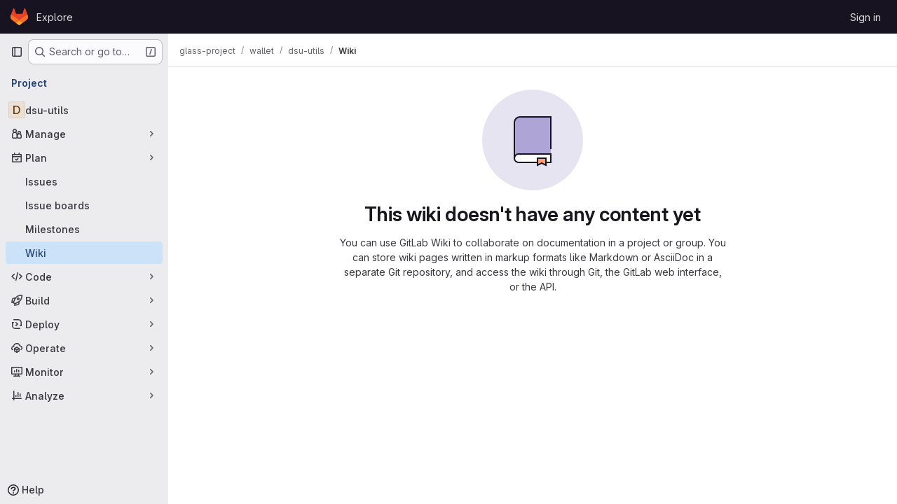

--- FILE ---
content_type: text/css; charset=utf-8
request_url: https://gitlab.ubitech.eu/assets/page_bundles/wiki-c654111ceb6d40434a2862dffcd9bcac1427fadf643a71fea63adbac75b71e6e.css
body_size: 2656
content:
.ProseMirror{width:calc(100% - 4px);padding-top:.75rem;padding-left:calc(1rem - 2px);padding-right:1rem;margin:2px;min-height:140px;max-height:55vh;position:static;overflow-y:auto;transition:box-shadow ease-in-out .15s}.gl-dark .ProseMirror{width:calc(100% - 6px);padding-left:calc(1rem - 3px)}.ProseMirror ::selection{background-color:var(--blue-100)}.ProseMirror gl-emoji{-webkit-user-select:text;user-select:text}.ProseMirror:focus{box-shadow:0 0 0 1px var(--gl-focus-ring-inner-color), 0 0 0 3px var(--gl-focus-ring-outer-color);outline:none}.ProseMirror .content-editor-selection,.ProseMirror .ProseMirror-selectednode{background-color:var(--blue-100)}.ProseMirror .content-editor-selection.gfm-project_member:not(.current-user),.ProseMirror .content-editor-selection .gfm-project_member:not(.current-user),.ProseMirror .ProseMirror-selectednode.gfm-project_member:not(.current-user),.ProseMirror .ProseMirror-selectednode .gfm-project_member:not(.current-user){background-color:var(--blue-200)}.ProseMirror .content-editor-selection.gfm-project_member,.ProseMirror .ProseMirror-selectednode.gfm-project_member{box-shadow:0 0 0 2px var(--blue-100, #cbe2f9)}.ProseMirror hr.ProseMirror-selectednode{box-shadow:0 0 0 2px var(--blue-100, #cbe2f9)}.ProseMirror .selectedCell .content-editor-selection,.ProseMirror .selectedCell .ProseMirror-selectednode{background-color:transparent}.ProseMirror pre>code{background-color:rgba(0,0,0,0)}.ProseMirror th[align] *,.ProseMirror td[align] *{text-align:inherit}.ProseMirror td :first-child,.ProseMirror th :first-child,.ProseMirror li :first-child,.ProseMirror dd :first-child,.ProseMirror dt :first-child,.ProseMirror summary :first-child{margin-bottom:0 !important}.ProseMirror img.ProseMirror-selectednode,.ProseMirror .ProseMirror-selectednode audio,.ProseMirror .ProseMirror-selectednode video{outline:3px solid #9dc7f1;outline-offset:-3px}.ProseMirror .selectedCell::after{content:"";position:absolute;top:0;left:0;right:0;bottom:0;background-color:rgba(157,199,241,.25);pointer-events:none}.ProseMirror .image-resize-container{position:relative}.ProseMirror .image-resize{display:inline-block;position:absolute;width:8px;height:8px;background:#9dc7f1;outline:1px solid #fff}.ProseMirror .image-resize::before{content:"";position:absolute;width:24px;height:24px;top:-8px;left:-8px}.ProseMirror .image-resize-nw{top:-4px;left:-4px;cursor:nw-resize}.ProseMirror .image-resize-ne{top:-4px;right:-4px;cursor:ne-resize}.ProseMirror .image-resize-sw{bottom:4px;left:-4px;cursor:sw-resize}.ProseMirror .image-resize-se{bottom:4px;right:-4px;cursor:se-resize}.ProseMirror img.ProseMirror-selectednode{outline:2px solid #9dc7f1;outline-offset:-2px}.ProseMirror img{max-width:100%}.ProseMirror>ul{list-style-type:disc}.ProseMirror>ul ul{list-style-type:circle}.ProseMirror>ul ul ul{list-style-type:square}.ProseMirror ul[data-type=taskList]{list-style:none;padding:0}.ProseMirror ul[data-type=taskList] ul,.ProseMirror ul[data-type=taskList] p{margin-bottom:0}.ProseMirror ul[data-type=taskList]>li{display:flex;margin:0}.ProseMirror ul[data-type=taskList]>li>label,.ProseMirror ul[data-type=taskList]>li>div{display:inline-block;vertical-align:top}.ProseMirror ul[data-type=taskList]>li>label{padding:.125rem .5rem 0 0;margin:0}.ProseMirror ul[data-type=taskList]>li[data-inapplicable] *{text-decoration:line-through;color:var(--gl-text-color-disabled)}.ProseMirror .suggestion-added,.ProseMirror .suggestion-deleted,.ProseMirror .suggestion-added-input{white-space:pre-wrap}.ProseMirror .suggestion-added>code,.ProseMirror .suggestion-deleted>code,.ProseMirror .suggestion-added-input>code{font-size:13px;white-space:pre-wrap;padding:0;display:flex}.ProseMirror .suggestion-added-input{border-width:1px;border-color:var(--gl-border-color-section)}.ProseMirror .suggestion-added-input>code{display:block;margin-left:120px;background-color:rgba(0,0,0,0) !important}.ProseMirror .suggestion-added,.ProseMirror .suggestion-deleted{width:100%}.ProseMirror .suggestion-added>code,.ProseMirror .suggestion-deleted>code{border-left:100px solid rgba(0,0,0,0);padding-left:20px;border-radius:0;background-color:var(--diff-addition-color) !important}.ProseMirror .suggestion-added>code::before,.ProseMirror .suggestion-deleted>code::before{content:attr(data-line-number);position:absolute;width:100px;margin-left:-120px;text-align:right;padding-right:10px;padding-left:10px}.ProseMirror .suggestion-added>code::after,.ProseMirror .suggestion-deleted>code::after{content:"+";position:absolute;margin-left:-20px;width:20px;text-align:center}.ProseMirror .suggestion-added>code{color:rgba(255,255,255,0)}.ProseMirror .suggestion-deleted{cursor:not-allowed;border-radius:var(--gl-border-radius-none)}.ProseMirror .suggestion-deleted>code{background-color:var(--diff-deletion-color) !important}.ProseMirror .suggestion-deleted>code::before{padding-right:60px}.ProseMirror .suggestion-deleted>code::after{content:"-"}.ProseMirror .dl-content{width:100%}.ProseMirror .dl-content>li{list-style-type:none;margin-left:1rem}.ProseMirror .dl-content>li.dl-term{margin:0;font-weight:600}.ProseMirror .details-toggle-icon{cursor:pointer;z-index:1}.ProseMirror .details-toggle-icon::before{content:"▶";display:inline-block;width:.75rem}.ProseMirror .details-toggle-icon.is-open::before{content:"▼"}.ProseMirror .details-content{width:calc(100% - 0.75rem)}.ProseMirror .details-content>li{list-style-type:none;margin-left:.25rem}.ProseMirror .details-content>:not(:first-child){display:none}.ProseMirror .details-content.is-open>:not(:first-child){display:inherit}.ProseMirror .gl-new-dropdown-inner li{margin-left:0 !important}.ProseMirror .gl-new-dropdown-inner li.gl-new-dropdown-item{padding-left:.25rem;padding-right:.25rem}.ProseMirror .markdown-alert>*:last-child *:only-child{margin-bottom:var(--gl-spacing-scale-0)}.md>.ProseMirror{margin:2px}.gl-dark .md>.ProseMirror{margin:2px 3px}.table-creator-grid-item{min-height:1rem !important;min-width:1rem !important}.table-creator-grid-item.active{border-color:var(--gl-feedback-info-text-color) !important;background-color:var(--gl-feedback-info-background-color) !important;border-width:2px}.table-creator-grid-item:focus{box-shadow:none !important}.content-editor-switcher{min-height:32px}.content-editor-color-chip::after{content:" ";display:inline-block;align-items:center;width:11px;height:11px;border-radius:3px;margin-left:4px;margin-top:-2px;border-width:1px;border-style:solid;border-color:var(--gl-color-alpha-dark-24);background-color:var(--gl-color-chip-color)}.content-editor-comment::before{content:"<!--"}.content-editor-comment::after{content:"-->"}.content-editor-table-dropdown .gl-new-dropdown-panel{min-width:auto}.content-editor-suggestions-dropdown .gl-new-dropdown-panel{width:max-content}.content-editor-suggestions-dropdown li.focused div.gl-new-dropdown-item-content{box-shadow:inset 0 0 0 2px var(--gl-focus-ring-outer-color),inset 0 0 0 3px var(--gl-focus-ring-inner-color),inset 0 0 0 1px var(--gl-focus-ring-inner-color);outline:none;background-color:var(--gl-dropdown-option-background-color-unselected-hover)}@media(forced-colors: active){.content-editor-suggestions-dropdown li.focused div.gl-new-dropdown-item-content{outline:2px solid LinkText}}.bubble-menu-form{min-width:320px}.ProseMirror p:has(mark){position:relative;z-index:0}@container panel (width >= 768px){:where(html.with-gl-container-queries) .wiki-page-header.has-sidebar-toggle{padding-right:0}:where(html.with-gl-container-queries) .wiki-page-header button.sidebar-toggle{display:none}}@media(width >= 768px){:where(html:not(.with-gl-container-queries)) .wiki-page-header.has-sidebar-toggle{padding-right:0}:where(html:not(.with-gl-container-queries)) .wiki-page-header button.sidebar-toggle{display:none}}.right-sidebar.wiki-sidebar.right-sidebar-collapsed{display:none}.right-sidebar.wiki-sidebar .sidebar-container{padding-right:100px;height:100%;overflow-y:scroll;overflow-x:hidden;-webkit-overflow-scrolling:touch}.right-sidebar.wiki-sidebar li>.wiki-list:hover,.right-sidebar.wiki-sidebar li>.wiki-list.active{background-color:var(--gl-color-neutral-50)}.right-sidebar.wiki-sidebar li>.wiki-list:hover:where(.gl-dark *),.right-sidebar.wiki-sidebar li>.wiki-list.active:where(.gl-dark *){background-color:var(--gl-color-neutral-900)}.right-sidebar.wiki-sidebar li>.wiki-list:hover a{color:var(--gl-text-color-default)}.right-sidebar.wiki-sidebar li>.wiki-list:hover .wiki-list-create-child-button,.right-sidebar.wiki-sidebar li>.wiki-list:focus .wiki-list-create-child-button,.right-sidebar.wiki-sidebar li>.wiki-list:focus-within .wiki-list-create-child-button{display:inline-flex}.right-sidebar.wiki-sidebar ul.wiki-pages,.right-sidebar.wiki-sidebar ul.wiki-pages li{list-style:none;padding:0;margin:0}.right-sidebar.wiki-sidebar ul.wiki-pages ul{padding-left:20px}.right-sidebar.wiki-sidebar .wiki-sidebar-custom-content h1{font-weight:600;margin-top:0;font-size:clamp(1.125rem, 0.9027777778rem + 0.462962963vw, 1.25rem);letter-spacing:inherit;line-height:1.25;margin-bottom:1rem;color:var(--gl-text-color-heading)}.right-sidebar.wiki-sidebar .wiki-sidebar-custom-content h2{font-weight:600;margin-top:0;font-size:1rem;letter-spacing:inherit;line-height:1.25;margin-bottom:1rem;color:var(--gl-text-color-heading)}.right-sidebar.wiki-sidebar .wiki-sidebar-custom-content h3{font-weight:600;margin-top:0;font-size:0.875rem;letter-spacing:inherit;line-height:1.25;margin-bottom:1rem;color:var(--gl-text-color-heading)}.right-sidebar.wiki-sidebar .wiki-sidebar-custom-content h1,.right-sidebar.wiki-sidebar .wiki-sidebar-custom-content h2,.right-sidebar.wiki-sidebar .wiki-sidebar-custom-content h3{margin-bottom:var(--gl-spacing-scale-4)}.right-sidebar.wiki-sidebar .wiki-sidebar-custom-content h4,.right-sidebar.wiki-sidebar .wiki-sidebar-custom-content h5,.right-sidebar.wiki-sidebar .wiki-sidebar-custom-content h6{margin-top:var(--gl-spacing-scale-0);margin-bottom:var(--gl-spacing-scale-2);font-size:0.875rem}.right-sidebar.wiki-sidebar .wiki-sidebar-custom-content h5{font-weight:500}.right-sidebar.wiki-sidebar .wiki-sidebar-custom-content h6{font-weight:400}.right-sidebar.wiki-sidebar .wiki-sidebar-custom-content ul,.right-sidebar.wiki-sidebar .wiki-sidebar-custom-content ol{margin-bottom:var(--gl-spacing-scale-5);padding:var(--gl-spacing-scale-0)}.right-sidebar.wiki-sidebar .wiki-sidebar-custom-content ul ul,.right-sidebar.wiki-sidebar .wiki-sidebar-custom-content ul ol,.right-sidebar.wiki-sidebar .wiki-sidebar-custom-content ol ul,.right-sidebar.wiki-sidebar .wiki-sidebar-custom-content ol ol{margin-bottom:var(--gl-spacing-scale-0)}.right-sidebar.wiki-sidebar .wiki-sidebar-custom-content ul li,.right-sidebar.wiki-sidebar .wiki-sidebar-custom-content ol li{margin-left:var(--gl-spacing-scale-6);line-height:1.25rem}ul.wiki-pages-list.content-list ul{list-style:none;margin-left:0;padding-left:15px}ul.wiki-pages-list.content-list ul li{margin-top:.25rem}.wiki-pages-list:not(.wiki-templates-list){margin-top:.75rem}.wiki-pages-list:not(.wiki-templates-list) li{border-bottom:0 !important;padding:0 !important}.wiki-pages-list:not(.wiki-templates-list) li,.wiki-pages-list:not(.wiki-templates-list) ul,.wiki-pages-list:not(.wiki-templates-list) .wiki-list{margin-bottom:.5rem}.wiki-form .markdown-area,.wiki-form .ProseMirror{min-height:min(20vh,320px);max-height:55vh}.wiki-list .wiki-list-create-child-button{display:none}.wiki-list .wiki-list-expand-button{display:none}.wiki-list.collapsed .wiki-list-collapse-button{display:none}.wiki-list.collapsed .wiki-list-expand-button{display:block}.wiki-list.collapsed+.wiki-pages-list-container{display:none}.drawio-editor{position:fixed;top:0;left:0;bottom:0;width:100vw;height:100vh;border:0;z-index:1100;visibility:hidden}@media print{.top-bar-fixed{display:none}.content-wrapper{padding:0 !important}.container-limited.limit-container-width{max-width:100%}}.discussion .toggle-replies-widget{border:0}@container panel (width >= 992px){:where(html.with-gl-container-queries) .page-with-panels .paneled-view .wiki-overview{display:grid;grid-template-columns:1fr auto;column-gap:2rem}:where(html.with-gl-container-queries) .page-with-panels .paneled-view .wiki-overview .right-sidebar{height:calc(100vh - 48px - 48px - .5rem - 1px)}}@media(width >= 992px){:where(html:not(.with-gl-container-queries)) .page-with-panels .paneled-view .wiki-overview{display:grid;grid-template-columns:1fr auto;column-gap:2rem}:where(html:not(.with-gl-container-queries)) .page-with-panels .paneled-view .wiki-overview .right-sidebar{height:calc(100vh - 48px - 48px - .5rem - 1px)}}.paneled-view.content-wrapper:has(.wiki-page-header) .container-limited.project-highlight-puc,.paneled-view.content-wrapper:has(.wiki-page-details) .container-limited.project-highlight-puc{max-width:100%}@container panel (width >= 992px){:where(html.with-gl-container-queries) .paneled-view.content-wrapper:has(.wiki-page-header),:where(html.with-gl-container-queries) .paneled-view.content-wrapper:has(.wiki-page-details){padding-right:0 !important}}@media(width >= 992px){:where(html:not(.with-gl-container-queries)) .paneled-view.content-wrapper:has(.wiki-page-header),:where(html:not(.with-gl-container-queries)) .paneled-view.content-wrapper:has(.wiki-page-details){padding-right:0 !important}}


--- FILE ---
content_type: text/javascript; charset=utf-8
request_url: https://gitlab.ubitech.eu/assets/webpack/commons-pages.groups.wikis-pages.groups.wikis.diff-pages.groups.wikis.git_access-pages.groups.wikis.-0c2b43e7.1957a385.chunk.js
body_size: 178398
content:
(this.webpackJsonp=this.webpackJsonp||[]).push([["commons-pages.groups.wikis-pages.groups.wikis.diff-pages.groups.wikis.git_access-pages.groups.wikis.-0c2b43e7","40400d04","b37353a8","c51b0d40","vendors-initGFMInput","02722707","f56e5833","7ed51fe2"],{"+ZU4":function(e,t,n){"use strict";var i=n("OMlb");n.d(t,"a",(function(){return i.a})),n.d(t,"b",(function(){return i.b})),n.d(t,"c",(function(){return i.c}))},"/bU1":function(e,t,n){"use strict";var i=n("c6y+");e.exports=new i({include:[n("thFy")]})},"05sH":function(e,t,n){var i=n("8FVE"),r=n("zxUd"),o=n("r6dd"),s=n("aTSC"),a=n("7Zqv"),l=n("M1vi"),c=n("etTJ"),u=n("/NDV"),d=n("Ksks"),h=n("WlOc"),p=n("rhmX"),f=/\b__p \+= '';/g,m=/\b(__p \+=) '' \+/g,g=/(__e\(.*?\)|\b__t\)) \+\n'';/g,v=/[()=,{}\[\]\/\s]/,y=/\$\{([^\\}]*(?:\\.[^\\}]*)*)\}/g,b=/($^)/,x=/['\n\r\u2028\u2029\\]/g,w=Object.prototype.hasOwnProperty;e.exports=function(e,t,n){var k=h.imports._.templateSettings||h;n&&c(e,t,n)&&(t=void 0),e=p(e),t=i({},t,k,s);var E,S,D=i({},t.imports,k.imports,s),C=u(D),A=o(D,C),O=0,T=t.interpolate||b,_="__p += '",N=RegExp((t.escape||b).source+"|"+T.source+"|"+(T===d?y:b).source+"|"+(t.evaluate||b).source+"|$","g"),F=w.call(t,"sourceURL")?"//# sourceURL="+(t.sourceURL+"").replace(/\s/g," ")+"\n":"";e.replace(N,(function(t,n,i,r,o,s){return i||(i=r),_+=e.slice(O,s).replace(x,a),n&&(E=!0,_+="' +\n__e("+n+") +\n'"),o&&(S=!0,_+="';\n"+o+";\n__p += '"),i&&(_+="' +\n((__t = ("+i+")) == null ? '' : __t) +\n'"),O=s+t.length,t})),_+="';\n";var P=w.call(t,"variable")&&t.variable;if(P){if(v.test(P))throw new Error("Invalid `variable` option passed into `_.template`")}else _="with (obj) {\n"+_+"\n}\n";_=(S?_.replace(f,""):_).replace(m,"$1").replace(g,"$1;"),_="function("+(P||"obj")+") {\n"+(P?"":"obj || (obj = {});\n")+"var __t, __p = ''"+(E?", __e = _.escape":"")+(S?", __j = Array.prototype.join;\nfunction print() { __p += __j.call(arguments, '') }\n":";\n")+_+"return __p\n}";var j=r((function(){return Function(C,F+"return "+_).apply(void 0,A)}));if(j.source=_,l(j))throw j;return j}},"0gdX":function(e,t,n){"use strict";Object.defineProperty(t,"__esModule",{value:!0}),t.isInstanceOf=void 0;t.isInstanceOf=e=>t=>{if(!(t instanceof e))return"value should be an instance of "+e.name}},"0l9N":function(e,t,n){"use strict";n.d(t,"a",(function(){return o}));var i=n("ewH8"),r=n("QxWo");const o=function(){!function(){const e=document.querySelector("#js-vue-wiki-more-actions");if(!e)return!1;const{pageHeading:t,cloneSshUrl:n,cloneHttpUrl:o,wikiUrl:s,newUrl:a,templatesUrl:l}=e.dataset;new i.default({el:e,provide:{pageHeading:t,cloneSshUrl:n,cloneHttpUrl:o,wikiUrl:s,newUrl:a,templatesUrl:l},render:e=>e(r.a)})}()}},"2T/V":function(e,t,n){"use strict";var i=n("9mWE"),r=new RegExp("^([0-9][0-9][0-9][0-9])-([0-9][0-9])-([0-9][0-9])$"),o=new RegExp("^([0-9][0-9][0-9][0-9])-([0-9][0-9]?)-([0-9][0-9]?)(?:[Tt]|[ \\t]+)([0-9][0-9]?):([0-9][0-9]):([0-9][0-9])(?:\\.([0-9]*))?(?:[ \\t]*(Z|([-+])([0-9][0-9]?)(?::([0-9][0-9]))?))?$");e.exports=new i("tag:yaml.org,2002:timestamp",{kind:"scalar",resolve:function(e){return null!==e&&(null!==r.exec(e)||null!==o.exec(e))},construct:function(e){var t,n,i,s,a,l,c,u,d=0,h=null;if(null===(t=r.exec(e))&&(t=o.exec(e)),null===t)throw new Error("Date resolve error");if(n=+t[1],i=+t[2]-1,s=+t[3],!t[4])return new Date(Date.UTC(n,i,s));if(a=+t[4],l=+t[5],c=+t[6],t[7]){for(d=t[7].slice(0,3);d.length<3;)d+="0";d=+d}return t[9]&&(h=6e4*(60*+t[10]+ +(t[11]||0)),"-"===t[9]&&(h=-h)),u=new Date(Date.UTC(n,i,s,a,l,c,d)),h&&u.setTime(u.getTime()-h),u},instanceOf:Date,represent:function(e){return e.toISOString()}})},"2nho":function(e,t){var n={kind:"Document",definitions:[{kind:"EnumTypeDefinition",name:{kind:"Name",value:"WikiDiscussionSortOrder"},directives:[],values:[{kind:"EnumValueDefinition",name:{kind:"Name",value:"CREATED_ASC"},directives:[]},{kind:"EnumValueDefinition",name:{kind:"Name",value:"CREATED_DESC"},directives:[]}]},{kind:"ObjectTypeExtension",name:{kind:"Name",value:"Query"},interfaces:[],directives:[],fields:[{kind:"FieldDefinition",name:{kind:"Name",value:"wikiDiscussionSortOrder"},arguments:[],type:{kind:"NamedType",name:{kind:"Name",value:"WikiDiscussionSortOrder"}},directives:[]}]},{kind:"ObjectTypeExtension",name:{kind:"Name",value:"Mutation"},interfaces:[],directives:[],fields:[{kind:"FieldDefinition",name:{kind:"Name",value:"sortWikiDiscussion"},arguments:[{kind:"InputValueDefinition",name:{kind:"Name",value:"by"},type:{kind:"NamedType",name:{kind:"Name",value:"WikiDiscussionSortOrder"}},directives:[]}],type:{kind:"NamedType",name:{kind:"Name",value:"WikiDiscussionSortOrder"}},directives:[]}]}],loc:{start:0,end:237}};n.loc.source={body:"enum WikiDiscussionSortOrder {\n  CREATED_ASC\n  CREATED_DESC\n}\n\nextend type Query {\n  wikiDiscussionSortOrder: WikiDiscussionSortOrder\n}\n\nextend type Mutation {\n  sortWikiDiscussion(by: WikiDiscussionSortOrder): WikiDiscussionSortOrder\n}\n",name:"GraphQL request",locationOffset:{line:1,column:1}};e.exports=n},"3PqT":function(e,t,n){"use strict";n.d(t,"a",(function(){return a}));var i=n("P/GM"),r=n("roUw"),o=n("pblh");class s{constructor({editor:e,element:t,view:n,tippyOptions:r={},updateDelay:o=250,shouldShow:s}){this.preventHide=!1,this.shouldShow=({view:e,state:t,from:n,to:r})=>{const{doc:o,selection:s}=t,{empty:a}=s,l=!o.textBetween(n,r).length&&Object(i.w)(t.selection),c=this.element.contains(document.activeElement);return!(!e.hasFocus()&&!c||a||l||!this.editor.isEditable)},this.mousedownHandler=()=>{this.preventHide=!0},this.dragstartHandler=()=>{this.hide()},this.focusHandler=()=>{setTimeout(()=>this.update(this.editor.view))},this.blurHandler=({event:e})=>{var t;this.preventHide?this.preventHide=!1:(null==e?void 0:e.relatedTarget)&&(null===(t=this.element.parentNode)||void 0===t?void 0:t.contains(e.relatedTarget))||(null==e?void 0:e.relatedTarget)!==this.editor.view.dom&&this.hide()},this.tippyBlurHandler=e=>{this.blurHandler({event:e})},this.handleDebouncedUpdate=(e,t)=>{const n=!(null==t?void 0:t.selection.eq(e.state.selection)),i=!(null==t?void 0:t.doc.eq(e.state.doc));(n||i)&&(this.updateDebounceTimer&&clearTimeout(this.updateDebounceTimer),this.updateDebounceTimer=window.setTimeout(()=>{this.updateHandler(e,n,i,t)},this.updateDelay))},this.updateHandler=(e,t,n,r)=>{var o,s,a;const{state:l,composing:c}=e,{selection:u}=l;if(c||!t&&!n)return;this.createTooltip();const{ranges:d}=u,h=Math.min(...d.map(e=>e.$from.pos)),p=Math.max(...d.map(e=>e.$to.pos));(null===(o=this.shouldShow)||void 0===o?void 0:o.call(this,{editor:this.editor,element:this.element,view:e,state:l,oldState:r,from:h,to:p}))?(null===(s=this.tippy)||void 0===s||s.setProps({getReferenceClientRect:(null===(a=this.tippyOptions)||void 0===a?void 0:a.getReferenceClientRect)||(()=>{if(Object(i.v)(l.selection)){let t=e.nodeDOM(h);if(t){const e=t.dataset.nodeViewWrapper?t:t.querySelector("[data-node-view-wrapper]");if(e&&(t=e.firstChild),t)return t.getBoundingClientRect()}}return Object(i.B)(e,h,p)})}),this.show()):this.hide()},this.editor=e,this.element=t,this.view=n,this.updateDelay=o,s&&(this.shouldShow=s),this.element.addEventListener("mousedown",this.mousedownHandler,{capture:!0}),this.view.dom.addEventListener("dragstart",this.dragstartHandler),this.editor.on("focus",this.focusHandler),this.editor.on("blur",this.blurHandler),this.tippyOptions=r,this.element.remove(),this.element.style.visibility="visible"}createTooltip(){const{element:e}=this.editor.options,t=!!e.parentElement;this.element.tabIndex=0,!this.tippy&&t&&(this.tippy=Object(o.a)(e,{duration:0,getReferenceClientRect:null,content:this.element,interactive:!0,trigger:"manual",placement:"top",hideOnClick:"toggle",...this.tippyOptions}),this.tippy.popper.firstChild&&this.tippy.popper.firstChild.addEventListener("blur",this.tippyBlurHandler))}update(e,t){const{state:n}=e,i=n.selection.from!==n.selection.to;if(this.updateDelay>0&&i)return void this.handleDebouncedUpdate(e,t);const r=!(null==t?void 0:t.selection.eq(e.state.selection)),o=!(null==t?void 0:t.doc.eq(e.state.doc));this.updateHandler(e,r,o,t)}show(){var e;null===(e=this.tippy)||void 0===e||e.show()}hide(){var e;null===(e=this.tippy)||void 0===e||e.hide()}destroy(){var e,t;(null===(e=this.tippy)||void 0===e?void 0:e.popper.firstChild)&&this.tippy.popper.firstChild.removeEventListener("blur",this.tippyBlurHandler),null===(t=this.tippy)||void 0===t||t.destroy(),this.element.removeEventListener("mousedown",this.mousedownHandler,{capture:!0}),this.view.dom.removeEventListener("dragstart",this.dragstartHandler),this.editor.off("focus",this.focusHandler),this.editor.off("blur",this.blurHandler)}}const a=e=>new r.d({key:"string"==typeof e.pluginKey?new r.e(e.pluginKey):e.pluginKey,view:t=>new s({view:t,...e})});i.b.create({name:"bubbleMenu",addOptions:()=>({element:null,tippyOptions:{},pluginKey:"bubbleMenu",updateDelay:void 0,shouldShow:null}),addProseMirrorPlugins(){return this.options.element?[a({pluginKey:this.options.pluginKey,editor:this.editor,element:this.options.element,tippyOptions:this.options.tippyOptions,updateDelay:this.options.updateDelay,shouldShow:this.options.shouldShow})]:[]}})},"3W16":function(e,t,n){"use strict";Object.defineProperty(t,"__esModule",{value:!0}),t.isSymbol=void 0;t.isSymbol=e=>{if("symbol"!=typeof e)return"value should be a symbol"}},"3hxv":function(e,t,n){"use strict";Object.defineProperty(t,"__esModule",{value:!0}),t.isInteger=void 0;t.isInteger=e=>{if("number"!=typeof e||!Number.isInteger(e))return"value should be an integer"}},"4Aqd":function(e,t,n){"use strict";n.d(t,"a",(function(){return s})),n.d(t,"b",(function(){return a}));n("v2fZ"),n("ZzK0"),n("z6RN"),n("BzOf"),n("3UXl"),n("iyoE");function i(e,t,n){return(t=function(e){var t=function(e,t){if("object"!=typeof e||!e)return e;var n=e[Symbol.toPrimitive];if(void 0!==n){var i=n.call(e,t||"default");if("object"!=typeof i)return i;throw new TypeError("@@toPrimitive must return a primitive value.")}return("string"===t?String:Number)(e)}(e,"string");return"symbol"==typeof t?t:t+""}(t))in e?Object.defineProperty(e,t,{value:n,enumerable:!0,configurable:!0,writable:!0}):e[t]=n,e}class r{constructor(e,t){i(this,"parent",null),i(this,"subHeadings",[]),this.text=e,this.href=t}get level(){return this.parent?this.parent.level+1:0}addSubHeading(e,t){const n=new r(e,t);return n.parent=this,this.subHeadings.push(n),n}parentAt(e){let t=this;for(;t.level>e;)t=t.parent;return t}flattenIfEmpty(){if(this.subHeadings.forEach((function(e){e.flattenIfEmpty()})),!this.text&&this.parent){const e=this.parent.subHeadings.indexOf(this);this.parent.subHeadings.splice(e,1,...this.subHeadings);for(const e of this.subHeadings)e.parent=this.parent}return this}toJSON(){return{text:this.text,href:this.href,level:this.level,subHeadings:this.subHeadings.map((function(e){return e.toJSON()}))}}}function o(e){!function(e){for(let n=0;n<e.length;n+=1){var t;let i=(null===(t=e[n-1])||void 0===t?void 0:t.level)||0;if(e[n].level-i>1)for(;i<e[n].level;)e.splice(n,0,{level:i+1,text:""}),i+=1}}(e);const t=new r;let n=t;for(const i of e)i.level<=n.level&&(n=n.parentAt(i.level-1)),n=(n||t).addSubHeading(i.text,i.href);return t.flattenIfEmpty().toJSON()}function s(e){const t=[];return e.state.doc.descendants((function(e){return"heading"===e.type.name&&(t.push({level:e.attrs.level,text:e.textContent}),!0)})),o(t).subHeadings}function a(e){if(!e)return[];return o([...e.querySelectorAll("h1, h2, h3, h4, h5, h6")].map((function(e){return{level:parseInt(e.tagName[1],10),text:e.textContent.trim(),href:e.querySelector("a").getAttribute("href")}}))).subHeadings}},"59DU":function(e,t){e.exports=function(e){return null==e}},"5L1K":function(e,t,n){"use strict";Object.defineProperty(t,"__esModule",{value:!0}),t.oneOfProp=void 0;const i=n("ATGc"),r=n("M5Z+");t.oneOfProp=(e,t)=>(0,i.propOptionsGenerator)((e=>{const t=[...new Set(e.flatMap(e=>{var t;return null==e?[]:null!==(t=e.constructor)&&void 0!==t?t:[]}))];if(0!==t.length)return 1===t.length?t[0]:t})(e),t,(0,r.isOneOf)(e))},"5kB1":function(e,t,n){"use strict";var i=n("9mWE");e.exports=new i("tag:yaml.org,2002:js/undefined",{kind:"scalar",resolve:function(){return!0},construct:function(){},predicate:function(e){return void 0===e},represent:function(){return""}})},"5lKJ":function(e,t,n){"use strict";n.d(t,"a",(function(){return b}));var i=n("n64d"),r=n("pTIT"),o=n("Ld9G"),s=n("MGi3"),a=n("LTP3"),l=n("dJQL"),c=n("eOJu"),u=n("OlxA"),d=n("NL6M");const h=Object(a.d)(i.z,r.L),p="__bv_modal_directive__",f=function({modifiers:e={},arg:t,value:n}){return Object(l.m)(n)?n:Object(l.m)(t)?t:Object(c.h)(e).reverse()[0]},m=function(e){return e&&Object(s.v)(e,".dropdown-menu > li, li.nav-item")&&Object(s.A)("a, button",e)||e},g=function(e){e&&"BUTTON"!==e.tagName&&(Object(s.o)(e,"role")||Object(s.C)(e,"role","button"),"A"===e.tagName||Object(s.o)(e,"tabindex")||Object(s.C)(e,"tabindex","0"))},v=function(e){const t=e[p]||{},n=t.trigger,i=t.handler;n&&i&&(Object(a.a)(n,"click",i,r.R),Object(a.a)(n,"keydown",i,r.R),Object(a.a)(e,"click",i,r.R),Object(a.a)(e,"keydown",i,r.R)),delete e[p]},y=function(e,t,n){const i=e[p]||{},l=f(t),c=m(e);l===i.target&&c===i.trigger||(v(e),function(e,t,n){const i=f(t),l=m(e);if(i&&l){const c=function(e){const r=e.currentTarget;if(!Object(s.r)(r)){const s=e.type,a=e.keyCode;"click"!==s&&("keydown"!==s||a!==o.c&&a!==o.h)||Object(u.a)(Object(d.a)(n,t)).$emit(h,i,r)}};e[p]={handler:c,target:i,trigger:l},g(l),Object(a.b)(l,"click",c,r.R),"BUTTON"!==l.tagName&&"button"===Object(s.h)(l,"role")&&Object(a.b)(l,"keydown",c,r.R)}}(e,t,n)),g(c)},b={inserted:y,updated:function(){},componentUpdated:y,unbind:v}},"64u9":function(e,t,n){"use strict";Object.defineProperty(t,"__esModule",{value:!0}),t.anyProp=void 0;const i=n("ATGc");t.anyProp=e=>(0,i.propOptionsGenerator)(void 0,e)},"6IOw":function(e,t,n){var i,r,o;o=this,i=[n("EmJ/")],void 0===(r=function(e){return o.returnExportsGlobal=function(e){"use strict";var t,n,i,r,o,s,a,l;t=function(){function t(e){this.$inputor=e,this.domInputor=this.$inputor[0]}return t.prototype.setPos=function(e){var t,n,i,r;return(r=a.getSelection())&&(i=0,n=!1,(t=function(e,o){var a,l,c,u,d,h;for(h=[],c=0,u=(d=o.childNodes).length;c<u&&(a=d[c],!n);c++)if(3===a.nodeType){if(i+a.length>=e){n=!0,(l=s.createRange()).setStart(a,e-i),r.removeAllRanges(),r.addRange(l);break}h.push(i+=a.length)}else h.push(t(e,a));return h})(e,this.domInputor)),this.domInputor},t.prototype.getIEPosition=function(){return this.getPosition()},t.prototype.getPosition=function(){var e,t;return t=this.getOffset(),e=this.$inputor.offset(),t.left-=e.left,t.top-=e.top,t},t.prototype.getOldIEPos=function(){var e,t;return t=s.selection.createRange(),(e=s.body.createTextRange()).moveToElementText(this.domInputor),e.setEndPoint("EndToEnd",t),e.text.length},t.prototype.getPos=function(){var e,t,n;return(n=this.range())?((e=n.cloneRange()).selectNodeContents(this.domInputor),e.setEnd(n.endContainer,n.endOffset),t=e.toString().length,e.detach(),t):s.selection?this.getOldIEPos():void 0},t.prototype.getOldIEOffset=function(){var e,t;return(e=s.selection.createRange().duplicate()).moveStart("character",-1),{height:(t=e.getBoundingClientRect()).bottom-t.top,left:t.left,top:t.top}},t.prototype.getOffset=function(t){var n,i,r,o,l;return a.getSelection&&(r=this.range())?(r.endOffset-1>0&&r.endContainer!==this.domInputor&&((n=r.cloneRange()).setStart(r.endContainer,r.endOffset-1),n.setEnd(r.endContainer,r.endOffset),i={height:(o=n.getBoundingClientRect()).height,left:o.left+o.width,top:o.top},n.detach()),i&&0!==(null!=i?i.height:void 0)||(n=r.cloneRange(),l=e(s.createTextNode("|")),n.insertNode(l[0]),n.selectNode(l[0]),i={height:(o=n.getBoundingClientRect()).height,left:o.left,top:o.top},l.remove(),n.detach())):s.selection&&(i=this.getOldIEOffset()),i&&(i.top+=e(a).scrollTop(),i.left+=e(a).scrollLeft()),i},t.prototype.range=function(){var e;if(a.getSelection)return(e=a.getSelection()).rangeCount>0?e.getRangeAt(0):null},t}(),n=function(){function t(e){this.$inputor=e,this.domInputor=this.$inputor[0]}return t.prototype.getIEPos=function(){var e,t,n,i,r,o;return t=this.domInputor,i=0,(r=s.selection.createRange())&&r.parentElement()===t&&(n=t.value.replace(/\r\n/g,"\n").length,(o=t.createTextRange()).moveToBookmark(r.getBookmark()),(e=t.createTextRange()).collapse(!1),i=o.compareEndPoints("StartToEnd",e)>-1?n:-o.moveStart("character",-n)),i},t.prototype.getPos=function(){return s.selection?this.getIEPos():this.domInputor.selectionStart},t.prototype.setPos=function(e){var t,n;return t=this.domInputor,s.selection?((n=t.createTextRange()).move("character",e),n.select()):t.setSelectionRange&&t.setSelectionRange(e,e),t},t.prototype.getIEOffset=function(e){var t;return t=this.domInputor.createTextRange(),e||(e=this.getPos()),t.move("character",e),{left:t.boundingLeft,top:t.boundingTop,height:t.boundingHeight}},t.prototype.getOffset=function(t){var n,i,r;return n=this.$inputor,s.selection?((i=this.getIEOffset(t)).top+=e(a).scrollTop()+n.scrollTop(),i.left+=e(a).scrollLeft()+n.scrollLeft(),i):(i=n.offset(),r=this.getPosition(t),{left:i.left+r.left-n.scrollLeft(),top:i.top+r.top-n.scrollTop(),height:r.height})},t.prototype.getPosition=function(e){var t,n,r,o,s;return t=this.$inputor,r=function(e){return e=e.replace(/<|>|`|"|&/g,"?").replace(/\r\n|\r|\n/g,"<br/>"),/firefox/i.test(navigator.userAgent)&&(e=e.replace(/\s/g,"&nbsp;")),e},void 0===e&&(e=this.getPos()),s=t.val().slice(0,e),n=t.val().slice(e),o="<span style='position: relative; display: inline;'>"+r(s)+"</span>",o+="<span id='caret' style='position: relative; display: inline;'>|</span>",o+="<span style='position: relative; display: inline;'>"+r(n)+"</span>",new i(t).create(o).rect()},t.prototype.getIEPosition=function(e){var t,n;return n=this.getIEOffset(e),t=this.$inputor.offset(),{left:n.left-t.left,top:n.top-t.top,height:n.height}},t}(),i=function(){function t(e){this.$inputor=e}return t.prototype.css_attr=["borderBottomWidth","borderLeftWidth","borderRightWidth","borderTopStyle","borderRightStyle","borderBottomStyle","borderLeftStyle","borderTopWidth","boxSizing","fontFamily","fontSize","fontWeight","height","letterSpacing","lineHeight","marginBottom","marginLeft","marginRight","marginTop","outlineWidth","overflow","overflowX","overflowY","paddingBottom","paddingLeft","paddingRight","paddingTop","textAlign","textOverflow","textTransform","whiteSpace","wordBreak","wordWrap"],t.prototype.mirrorCss=function(){var t,n=this;return t={position:"absolute",left:-9999,top:0,zIndex:-2e4},"TEXTAREA"===this.$inputor.prop("tagName")&&this.css_attr.push("width"),e.each(this.css_attr,(function(e,i){return t[i]=n.$inputor.css(i)})),t},t.prototype.create=function(t){return this.$mirror=e("<div></div>"),this.$mirror.css(this.mirrorCss()),this.$mirror.html(t),this.$inputor.after(this.$mirror),this},t.prototype.rect=function(){var e,t,n;return n={left:(t=(e=this.$mirror.find("#caret")).position()).left,top:t.top,height:e.height()},this.$mirror.remove(),n},t}(),r={contentEditable:function(e){return!(!e[0].contentEditable||"true"!==e[0].contentEditable)}},o={pos:function(e){return e||0===e?this.setPos(e):this.getPos()},position:function(e){return s.selection?this.getIEPosition(e):this.getPosition(e)},offset:function(e){return this.getOffset(e)}},s=null,a=null,l=function(e){var t;return(t=null!=e?e.iframe:void 0)?(a=t.contentWindow,s=t.contentDocument||a.document):(a=window,s=document)},e.fn.caret=function(i,s,a){var c;return o[i]?(e.isPlainObject(s)?(l(s),s=void 0):l(a),c=r.contentEditable(this)?new t(this):new n(this),o[i].apply(c,[s])):e.error("Method "+i+" does not exist on jQuery.caret")},e.fn.caret.EditableCaret=t,e.fn.caret.InputCaret=n,e.fn.caret.Utils=r,e.fn.caret.apis=o}(e)}.apply(t,i))||(e.exports=r)},"6nkJ":function(e,t,n){"use strict";n.d(t,"a",(function(){return i})),n.d(t,"c",(function(){return r})),n.d(t,"d",(function(){return o})),n.d(t,"e",(function(){return s})),n.d(t,"b",(function(){return a})),n.d(t,"g",(function(){return l})),n.d(t,"f",(function(){return c})),n.d(t,"h",(function(){return u}));const i="content_editor_loaded",r="wiki_content_editor",o="wiki_format",s="wiki_format_updated",a={PROJECT:"project",GROUP:"group"},l={CREATED_ASC:"created_asc",CREATED_DESC:"created_desc"},c=l.CREATED_ASC,u="sort_direction_wiki"},"6o0z":function(e,t,n){"use strict";var i=n("WXqx"),r=n("g6yc"),o=n("pp1Y"),s=n("N6A4"),a=Object.prototype.toString,l=Object.prototype.hasOwnProperty,c={0:"\\0",7:"\\a",8:"\\b",9:"\\t",10:"\\n",11:"\\v",12:"\\f",13:"\\r",27:"\\e",34:'\\"',92:"\\\\",133:"\\N",160:"\\_",8232:"\\L",8233:"\\P"},u=["y","Y","yes","Yes","YES","on","On","ON","n","N","no","No","NO","off","Off","OFF"];function d(e){var t,n,o;if(t=e.toString(16).toUpperCase(),e<=255)n="x",o=2;else if(e<=65535)n="u",o=4;else{if(!(e<=4294967295))throw new r("code point within a string may not be greater than 0xFFFFFFFF");n="U",o=8}return"\\"+n+i.repeat("0",o-t.length)+t}function h(e){this.schema=e.schema||o,this.indent=Math.max(1,e.indent||2),this.noArrayIndent=e.noArrayIndent||!1,this.skipInvalid=e.skipInvalid||!1,this.flowLevel=i.isNothing(e.flowLevel)?-1:e.flowLevel,this.styleMap=function(e,t){var n,i,r,o,s,a,c;if(null===t)return{};for(n={},r=0,o=(i=Object.keys(t)).length;r<o;r+=1)s=i[r],a=String(t[s]),"!!"===s.slice(0,2)&&(s="tag:yaml.org,2002:"+s.slice(2)),(c=e.compiledTypeMap.fallback[s])&&l.call(c.styleAliases,a)&&(a=c.styleAliases[a]),n[s]=a;return n}(this.schema,e.styles||null),this.sortKeys=e.sortKeys||!1,this.lineWidth=e.lineWidth||80,this.noRefs=e.noRefs||!1,this.noCompatMode=e.noCompatMode||!1,this.condenseFlow=e.condenseFlow||!1,this.implicitTypes=this.schema.compiledImplicit,this.explicitTypes=this.schema.compiledExplicit,this.tag=null,this.result="",this.duplicates=[],this.usedDuplicates=null}function p(e,t){for(var n,r=i.repeat(" ",t),o=0,s=-1,a="",l=e.length;o<l;)-1===(s=e.indexOf("\n",o))?(n=e.slice(o),o=l):(n=e.slice(o,s+1),o=s+1),n.length&&"\n"!==n&&(a+=r),a+=n;return a}function f(e,t){return"\n"+i.repeat(" ",e.indent*t)}function m(e){return 32===e||9===e}function g(e){return 32<=e&&e<=126||161<=e&&e<=55295&&8232!==e&&8233!==e||57344<=e&&e<=65533&&65279!==e||65536<=e&&e<=1114111}function v(e,t){return g(e)&&65279!==e&&44!==e&&91!==e&&93!==e&&123!==e&&125!==e&&58!==e&&(35!==e||t&&function(e){return g(e)&&!m(e)&&65279!==e&&13!==e&&10!==e}(t))}function y(e){return/^\n* /.test(e)}function b(e,t,n,i,r){var o,s,a,l,c=!1,u=!1,d=-1!==i,h=-1,p=g(l=e.charCodeAt(0))&&65279!==l&&!m(l)&&45!==l&&63!==l&&58!==l&&44!==l&&91!==l&&93!==l&&123!==l&&125!==l&&35!==l&&38!==l&&42!==l&&33!==l&&124!==l&&61!==l&&62!==l&&39!==l&&34!==l&&37!==l&&64!==l&&96!==l&&!m(e.charCodeAt(e.length-1));if(t)for(o=0;o<e.length;o++){if(!g(s=e.charCodeAt(o)))return 5;a=o>0?e.charCodeAt(o-1):null,p=p&&v(s,a)}else{for(o=0;o<e.length;o++){if(10===(s=e.charCodeAt(o)))c=!0,d&&(u=u||o-h-1>i&&" "!==e[h+1],h=o);else if(!g(s))return 5;a=o>0?e.charCodeAt(o-1):null,p=p&&v(s,a)}u=u||d&&o-h-1>i&&" "!==e[h+1]}return c||u?n>9&&y(e)?5:u?4:3:p&&!r(e)?1:2}function x(e,t,n,i){e.dump=function(){if(0===t.length)return"''";if(!e.noCompatMode&&-1!==u.indexOf(t))return"'"+t+"'";var o=e.indent*Math.max(1,n),s=-1===e.lineWidth?-1:Math.max(Math.min(e.lineWidth,40),e.lineWidth-o),a=i||e.flowLevel>-1&&n>=e.flowLevel;switch(b(t,a,e.indent,s,(function(t){return function(e,t){var n,i;for(n=0,i=e.implicitTypes.length;n<i;n+=1)if(e.implicitTypes[n].resolve(t))return!0;return!1}(e,t)}))){case 1:return t;case 2:return"'"+t.replace(/'/g,"''")+"'";case 3:return"|"+w(t,e.indent)+k(p(t,o));case 4:return">"+w(t,e.indent)+k(p(function(e,t){var n,i,r=/(\n+)([^\n]*)/g,o=(a=e.indexOf("\n"),a=-1!==a?a:e.length,r.lastIndex=a,E(e.slice(0,a),t)),s="\n"===e[0]||" "===e[0];var a;for(;i=r.exec(e);){var l=i[1],c=i[2];n=" "===c[0],o+=l+(s||n||""===c?"":"\n")+E(c,t),s=n}return o}(t,s),o));case 5:return'"'+function(e){for(var t,n,i,r="",o=0;o<e.length;o++)(t=e.charCodeAt(o))>=55296&&t<=56319&&(n=e.charCodeAt(o+1))>=56320&&n<=57343?(r+=d(1024*(t-55296)+n-56320+65536),o++):(i=c[t],r+=!i&&g(t)?e[o]:i||d(t));return r}(t)+'"';default:throw new r("impossible error: invalid scalar style")}}()}function w(e,t){var n=y(e)?String(t):"",i="\n"===e[e.length-1];return n+(i&&("\n"===e[e.length-2]||"\n"===e)?"+":i?"":"-")+"\n"}function k(e){return"\n"===e[e.length-1]?e.slice(0,-1):e}function E(e,t){if(""===e||" "===e[0])return e;for(var n,i,r=/ [^ ]/g,o=0,s=0,a=0,l="";n=r.exec(e);)(a=n.index)-o>t&&(i=s>o?s:a,l+="\n"+e.slice(o,i),o=i+1),s=a;return l+="\n",e.length-o>t&&s>o?l+=e.slice(o,s)+"\n"+e.slice(s+1):l+=e.slice(o),l.slice(1)}function S(e,t,n){var i,o,s,c,u,d;for(s=0,c=(o=n?e.explicitTypes:e.implicitTypes).length;s<c;s+=1)if(((u=o[s]).instanceOf||u.predicate)&&(!u.instanceOf||"object"==typeof t&&t instanceof u.instanceOf)&&(!u.predicate||u.predicate(t))){if(e.tag=n?u.tag:"?",u.represent){if(d=e.styleMap[u.tag]||u.defaultStyle,"[object Function]"===a.call(u.represent))i=u.represent(t,d);else{if(!l.call(u.represent,d))throw new r("!<"+u.tag+'> tag resolver accepts not "'+d+'" style');i=u.represent[d](t,d)}e.dump=i}return!0}return!1}function D(e,t,n,i,o,s){e.tag=null,e.dump=n,S(e,n,!1)||S(e,n,!0);var l=a.call(e.dump);i&&(i=e.flowLevel<0||e.flowLevel>t);var c,u,d="[object Object]"===l||"[object Array]"===l;if(d&&(u=-1!==(c=e.duplicates.indexOf(n))),(null!==e.tag&&"?"!==e.tag||u||2!==e.indent&&t>0)&&(o=!1),u&&e.usedDuplicates[c])e.dump="*ref_"+c;else{if(d&&u&&!e.usedDuplicates[c]&&(e.usedDuplicates[c]=!0),"[object Object]"===l)i&&0!==Object.keys(e.dump).length?(!function(e,t,n,i){var o,s,a,l,c,u,d="",h=e.tag,p=Object.keys(n);if(!0===e.sortKeys)p.sort();else if("function"==typeof e.sortKeys)p.sort(e.sortKeys);else if(e.sortKeys)throw new r("sortKeys must be a boolean or a function");for(o=0,s=p.length;o<s;o+=1)u="",i&&0===o||(u+=f(e,t)),l=n[a=p[o]],D(e,t+1,a,!0,!0,!0)&&((c=null!==e.tag&&"?"!==e.tag||e.dump&&e.dump.length>1024)&&(e.dump&&10===e.dump.charCodeAt(0)?u+="?":u+="? "),u+=e.dump,c&&(u+=f(e,t)),D(e,t+1,l,!0,c)&&(e.dump&&10===e.dump.charCodeAt(0)?u+=":":u+=": ",d+=u+=e.dump));e.tag=h,e.dump=d||"{}"}(e,t,e.dump,o),u&&(e.dump="&ref_"+c+e.dump)):(!function(e,t,n){var i,r,o,s,a,l="",c=e.tag,u=Object.keys(n);for(i=0,r=u.length;i<r;i+=1)a="",0!==i&&(a+=", "),e.condenseFlow&&(a+='"'),s=n[o=u[i]],D(e,t,o,!1,!1)&&(e.dump.length>1024&&(a+="? "),a+=e.dump+(e.condenseFlow?'"':"")+":"+(e.condenseFlow?"":" "),D(e,t,s,!1,!1)&&(l+=a+=e.dump));e.tag=c,e.dump="{"+l+"}"}(e,t,e.dump),u&&(e.dump="&ref_"+c+" "+e.dump));else if("[object Array]"===l){var h=e.noArrayIndent&&t>0?t-1:t;i&&0!==e.dump.length?(!function(e,t,n,i){var r,o,s="",a=e.tag;for(r=0,o=n.length;r<o;r+=1)D(e,t+1,n[r],!0,!0)&&(i&&0===r||(s+=f(e,t)),e.dump&&10===e.dump.charCodeAt(0)?s+="-":s+="- ",s+=e.dump);e.tag=a,e.dump=s||"[]"}(e,h,e.dump,o),u&&(e.dump="&ref_"+c+e.dump)):(!function(e,t,n){var i,r,o="",s=e.tag;for(i=0,r=n.length;i<r;i+=1)D(e,t,n[i],!1,!1)&&(0!==i&&(o+=","+(e.condenseFlow?"":" ")),o+=e.dump);e.tag=s,e.dump="["+o+"]"}(e,h,e.dump),u&&(e.dump="&ref_"+c+" "+e.dump))}else{if("[object String]"!==l){if(e.skipInvalid)return!1;throw new r("unacceptable kind of an object to dump "+l)}"?"!==e.tag&&x(e,e.dump,t,s)}null!==e.tag&&"?"!==e.tag&&(e.dump="!<"+e.tag+"> "+e.dump)}return!0}function C(e,t){var n,i,r=[],o=[];for(function e(t,n,i){var r,o,s;if(null!==t&&"object"==typeof t)if(-1!==(o=n.indexOf(t)))-1===i.indexOf(o)&&i.push(o);else if(n.push(t),Array.isArray(t))for(o=0,s=t.length;o<s;o+=1)e(t[o],n,i);else for(r=Object.keys(t),o=0,s=r.length;o<s;o+=1)e(t[r[o]],n,i)}(e,r,o),n=0,i=o.length;n<i;n+=1)t.duplicates.push(r[o[n]]);t.usedDuplicates=new Array(i)}function A(e,t){var n=new h(t=t||{});return n.noRefs||C(e,n),D(n,0,e,!0,!0)?n.dump+"\n":""}e.exports.dump=A,e.exports.safeDump=function(e,t){return A(e,i.extend({schema:s},t))}},"7Gq8":function(e,t,n){var i=n("BZxG");e.exports=function(e,t,n){for(var r=-1,o=e.criteria,s=t.criteria,a=o.length,l=n.length;++r<a;){var c=i(o[r],s[r]);if(c)return r>=l?c:c*("desc"==n[r]?-1:1)}return e.index-t.index}},"7HFU":function(e,t,n){"use strict";n.d(t,"a",(function(){return r}));var i=n("/lV4");const r=[{value:"spam",text:Object(i.i)("ReportAbuse|They're posting spam.")},{value:"offensive",text:Object(i.i)("ReportAbuse|They're being offensive or abusive.")},{value:"phishing",text:Object(i.i)("ReportAbuse|They're phishing.")},{value:"crypto",text:Object(i.i)("ReportAbuse|They're crypto mining.")},{value:"credentials",text:Object(i.i)("ReportAbuse|They're posting personal information or credentials.")},{value:"copyright",text:Object(i.i)("ReportAbuse|They're violating a copyright or trademark.")},{value:"malware",text:Object(i.i)("ReportAbuse|They're posting malware.")},{value:"other",text:Object(i.i)("ReportAbuse|Something else.")}]},"7Zqv":function(e,t){var n={"\\":"\\","'":"'","\n":"n","\r":"r","\u2028":"u2028","\u2029":"u2029"};e.exports=function(e){return"\\"+n[e]}},"8FVE":function(e,t,n){var i=n("xJuT"),r=n("eiA/"),o=n("UwPs"),s=r((function(e,t,n,r){i(t,o(t),e,r)}));e.exports=s},"8M/8":function(e,t,n){"use strict";function i(){document.dispatchEvent(new CustomEvent("userCounts:fetch"))}n.d(t,"a",(function(){return i}))},"8T/f":function(e,t,n){"use strict";(function(e){n.d(t,"a",(function(){return ee})),n.d(t,"b",(function(){return R})),n.d(t,"c",(function(){return Y})),n.d(t,"d",(function(){return a})),n.d(t,"e",(function(){return Z})),n.d(t,"f",(function(){return Q})),n.d(t,"g",(function(){return s}));var i=n("CqvA"),r=n("kiQP");
/*!
 * pinia v2.2.2
 * (c) 2024 Eduardo San Martin Morote
 * @license MIT
 */
let o;const s=e=>o=e,a=()=>Object(i.hasInjectionContext)()&&Object(i.inject)(l)||o,l=Symbol();function c(e){return e&&"object"==typeof e&&"[object Object]"===Object.prototype.toString.call(e)&&"function"!=typeof e.toJSON}var u;!function(e){e.direct="direct",e.patchObject="patch object",e.patchFunction="patch function"}(u||(u={}));const d="undefined"!=typeof window,h=(()=>"object"==typeof window&&window.window===window?window:"object"==typeof self&&self.self===self?self:"object"==typeof e&&e.global===e?e:"object"==typeof globalThis?globalThis:{HTMLElement:null})();function p(e,t,n){const i=new XMLHttpRequest;i.open("GET",e),i.responseType="blob",i.onload=function(){y(i.response,t,n)},i.onerror=function(){console.error("could not download file")},i.send()}function f(e){const t=new XMLHttpRequest;t.open("HEAD",e,!1);try{t.send()}catch(e){}return t.status>=200&&t.status<=299}function m(e){try{e.dispatchEvent(new MouseEvent("click"))}catch(t){const n=document.createEvent("MouseEvents");n.initMouseEvent("click",!0,!0,window,0,0,0,80,20,!1,!1,!1,!1,0,null),e.dispatchEvent(n)}}const g="object"==typeof navigator?navigator:{userAgent:""},v=(()=>/Macintosh/.test(g.userAgent)&&/AppleWebKit/.test(g.userAgent)&&!/Safari/.test(g.userAgent))(),y=d?"undefined"!=typeof HTMLAnchorElement&&"download"in HTMLAnchorElement.prototype&&!v?function(e,t="download",n){const i=document.createElement("a");i.download=t,i.rel="noopener","string"==typeof e?(i.href=e,i.origin!==location.origin?f(i.href)?p(e,t,n):(i.target="_blank",m(i)):m(i)):(i.href=URL.createObjectURL(e),setTimeout((function(){URL.revokeObjectURL(i.href)}),4e4),setTimeout((function(){m(i)}),0))}:"msSaveOrOpenBlob"in g?function(e,t="download",n){if("string"==typeof e)if(f(e))p(e,t,n);else{const t=document.createElement("a");t.href=e,t.target="_blank",setTimeout((function(){m(t)}))}else navigator.msSaveOrOpenBlob(function(e,{autoBom:t=!1}={}){return t&&/^\s*(?:text\/\S*|application\/xml|\S*\/\S*\+xml)\s*;.*charset\s*=\s*utf-8/i.test(e.type)?new Blob([String.fromCharCode(65279),e],{type:e.type}):e}(e,n),t)}:function(e,t,n,i){(i=i||open("","_blank"))&&(i.document.title=i.document.body.innerText="downloading...");if("string"==typeof e)return p(e,t,n);const r="application/octet-stream"===e.type,o=/constructor/i.test(String(h.HTMLElement))||"safari"in h,s=/CriOS\/[\d]+/.test(navigator.userAgent);if((s||r&&o||v)&&"undefined"!=typeof FileReader){const t=new FileReader;t.onloadend=function(){let e=t.result;if("string"!=typeof e)throw i=null,new Error("Wrong reader.result type");e=s?e:e.replace(/^data:[^;]*;/,"data:attachment/file;"),i?i.location.href=e:location.assign(e),i=null},t.readAsDataURL(e)}else{const t=URL.createObjectURL(e);i?i.location.assign(t):location.href=t,i=null,setTimeout((function(){URL.revokeObjectURL(t)}),4e4)}}:()=>{};function b(e,t){const n="🍍 "+e;"function"==typeof __VUE_DEVTOOLS_TOAST__?__VUE_DEVTOOLS_TOAST__(n,t):"error"===t?console.error(n):"warn"===t?console.warn(n):console.log(n)}function x(e){return"_a"in e&&"install"in e}function w(){if(!("clipboard"in navigator))return b("Your browser doesn't support the Clipboard API","error"),!0}function k(e){return!!(e instanceof Error&&e.message.toLowerCase().includes("document is not focused"))&&(b('You need to activate the "Emulate a focused page" setting in the "Rendering" panel of devtools.',"warn"),!0)}let E;async function S(e){try{const t=(E||(E=document.createElement("input"),E.type="file",E.accept=".json"),function(){return new Promise((e,t)=>{E.onchange=async()=>{const t=E.files;if(!t)return e(null);const n=t.item(0);return e(n?{text:await n.text(),file:n}:null)},E.oncancel=()=>e(null),E.onerror=t,E.click()})}),n=await t();if(!n)return;const{text:i,file:r}=n;D(e,JSON.parse(i)),b(`Global state imported from "${r.name}".`)}catch(e){b("Failed to import the state from JSON. Check the console for more details.","error"),console.error(e)}}function D(e,t){for(const n in t){const i=e.state.value[n];i?Object.assign(i,t[n]):e.state.value[n]=t[n]}}function C(e){return{_custom:{display:e}}}function A(e){return x(e)?{id:"_root",label:"🍍 Pinia (root)"}:{id:e.$id,label:e.$id}}function O(e){return e?Array.isArray(e)?e.reduce((e,t)=>(e.keys.push(t.key),e.operations.push(t.type),e.oldValue[t.key]=t.oldValue,e.newValue[t.key]=t.newValue,e),{oldValue:{},keys:[],operations:[],newValue:{}}):{operation:C(e.type),key:C(e.key),oldValue:e.oldValue,newValue:e.newValue}:{}}function T(e){switch(e){case u.direct:return"mutation";case u.patchFunction:case u.patchObject:return"$patch";default:return"unknown"}}let _=!0;const N=[],{assign:F}=Object,P=e=>"🍍 "+e;function j(e,t){Object(r.a)({id:"dev.esm.pinia",label:"Pinia 🍍",logo:"https://pinia.vuejs.org/logo.svg",packageName:"pinia",homepage:"https://pinia.vuejs.org",componentStateTypes:N,app:e},n=>{"function"!=typeof n.now&&b("You seem to be using an outdated version of Vue Devtools. Are you still using the Beta release instead of the stable one? You can find the links at https://devtools.vuejs.org/guide/installation.html."),n.addTimelineLayer({id:"pinia:mutations",label:"Pinia 🍍",color:15064968}),n.addInspector({id:"pinia",label:"Pinia 🍍",icon:"storage",treeFilterPlaceholder:"Search stores",actions:[{icon:"content_copy",action:()=>{!async function(e){if(!w())try{await navigator.clipboard.writeText(JSON.stringify(e.state.value)),b("Global state copied to clipboard.")}catch(e){if(k(e))return;b("Failed to serialize the state. Check the console for more details.","error"),console.error(e)}}(t)},tooltip:"Serialize and copy the state"},{icon:"content_paste",action:async()=>{await async function(e){if(!w())try{D(e,JSON.parse(await navigator.clipboard.readText())),b("Global state pasted from clipboard.")}catch(e){if(k(e))return;b("Failed to deserialize the state from clipboard. Check the console for more details.","error"),console.error(e)}}(t),n.sendInspectorTree("pinia"),n.sendInspectorState("pinia")},tooltip:"Replace the state with the content of your clipboard"},{icon:"save",action:()=>{!async function(e){try{y(new Blob([JSON.stringify(e.state.value)],{type:"text/plain;charset=utf-8"}),"pinia-state.json")}catch(e){b("Failed to export the state as JSON. Check the console for more details.","error"),console.error(e)}}(t)},tooltip:"Save the state as a JSON file"},{icon:"folder_open",action:async()=>{await S(t),n.sendInspectorTree("pinia"),n.sendInspectorState("pinia")},tooltip:"Import the state from a JSON file"}],nodeActions:[{icon:"restore",tooltip:'Reset the state (with "$reset")',action:e=>{const n=t._s.get(e);n?"function"!=typeof n.$reset?b(`Cannot reset "${e}" store because it doesn't have a "$reset" method implemented.`,"warn"):(n.$reset(),b(`Store "${e}" reset.`)):b(`Cannot reset "${e}" store because it wasn't found.`,"warn")}}]}),n.on.inspectComponent((e,t)=>{const n=e.componentInstance&&e.componentInstance.proxy;if(n&&n._pStores){const t=e.componentInstance.proxy._pStores;Object.values(t).forEach(t=>{e.instanceData.state.push({type:P(t.$id),key:"state",editable:!0,value:t._isOptionsAPI?{_custom:{value:Object(i.toRaw)(t.$state),actions:[{icon:"restore",tooltip:"Reset the state of this store",action:()=>t.$reset()}]}}:Object.keys(t.$state).reduce((e,n)=>(e[n]=t.$state[n],e),{})}),t._getters&&t._getters.length&&e.instanceData.state.push({type:P(t.$id),key:"getters",editable:!1,value:t._getters.reduce((e,n)=>{try{e[n]=t[n]}catch(t){e[n]=t}return e},{})})})}}),n.on.getInspectorTree(n=>{if(n.app===e&&"pinia"===n.inspectorId){let e=[t];e=e.concat(Array.from(t._s.values())),n.rootNodes=(n.filter?e.filter(e=>"$id"in e?e.$id.toLowerCase().includes(n.filter.toLowerCase()):"🍍 Pinia (root)".toLowerCase().includes(n.filter.toLowerCase())):e).map(A)}}),globalThis.$pinia=t,n.on.getInspectorState(n=>{if(n.app===e&&"pinia"===n.inspectorId){const e="_root"===n.nodeId?t:t._s.get(n.nodeId);if(!e)return;e&&("_root"!==n.nodeId&&(globalThis.$store=Object(i.toRaw)(e)),n.state=function(e){if(x(e)){const t=Array.from(e._s.keys()),n=e._s;return{state:t.map(t=>({editable:!0,key:t,value:e.state.value[t]})),getters:t.filter(e=>n.get(e)._getters).map(e=>{const t=n.get(e);return{editable:!1,key:e,value:t._getters.reduce((e,n)=>(e[n]=t[n],e),{})}})}}const t={state:Object.keys(e.$state).map(t=>({editable:!0,key:t,value:e.$state[t]}))};return e._getters&&e._getters.length&&(t.getters=e._getters.map(t=>({editable:!1,key:t,value:e[t]}))),e._customProperties.size&&(t.customProperties=Array.from(e._customProperties).map(t=>({editable:!0,key:t,value:e[t]}))),t}(e))}}),n.on.editInspectorState((n,i)=>{if(n.app===e&&"pinia"===n.inspectorId){const e="_root"===n.nodeId?t:t._s.get(n.nodeId);if(!e)return b(`store "${n.nodeId}" not found`,"error");const{path:i}=n;x(e)?i.unshift("state"):1===i.length&&e._customProperties.has(i[0])&&!(i[0]in e.$state)||i.unshift("$state"),_=!1,n.set(e,i,n.state.value),_=!0}}),n.on.editComponentState(e=>{if(e.type.startsWith("🍍")){const n=e.type.replace(/^🍍\s*/,""),i=t._s.get(n);if(!i)return b(`store "${n}" not found`,"error");const{path:r}=e;if("state"!==r[0])return b(`Invalid path for store "${n}":\n${r}\nOnly state can be modified.`);r[0]="$state",_=!1,e.set(i,r,e.state.value),_=!0}})})}let I,M=0;function B(e,t,n){const r=t.reduce((t,n)=>(t[n]=Object(i.toRaw)(e)[n],t),{});for(const t in r)e[t]=function(){const i=M,o=n?new Proxy(e,{get:(...e)=>(I=i,Reflect.get(...e)),set:(...e)=>(I=i,Reflect.set(...e))}):e;I=i;const s=r[t].apply(o,arguments);return I=void 0,s}}function L({app:e,store:t,options:n}){if(!t.$id.startsWith("__hot:")){if(t._isOptionsAPI=!!n.state,!t._p._testing){B(t,Object.keys(n.actions),t._isOptionsAPI);const e=t._hotUpdate;Object(i.toRaw)(t)._hotUpdate=function(n){e.apply(this,arguments),B(t,Object.keys(n._hmrPayload.actions),!!t._isOptionsAPI)}}!function(e,t){N.includes(P(t.$id))||N.push(P(t.$id)),Object(r.a)({id:"dev.esm.pinia",label:"Pinia 🍍",logo:"https://pinia.vuejs.org/logo.svg",packageName:"pinia",homepage:"https://pinia.vuejs.org",componentStateTypes:N,app:e,settings:{logStoreChanges:{label:"Notify about new/deleted stores",type:"boolean",defaultValue:!0}}},e=>{const n="function"==typeof e.now?e.now.bind(e):Date.now;t.$onAction(({after:i,onError:r,name:o,args:s})=>{const a=M++;e.addTimelineEvent({layerId:"pinia:mutations",event:{time:n(),title:"🛫 "+o,subtitle:"start",data:{store:C(t.$id),action:C(o),args:s},groupId:a}}),i(i=>{I=void 0,e.addTimelineEvent({layerId:"pinia:mutations",event:{time:n(),title:"🛬 "+o,subtitle:"end",data:{store:C(t.$id),action:C(o),args:s,result:i},groupId:a}})}),r(i=>{I=void 0,e.addTimelineEvent({layerId:"pinia:mutations",event:{time:n(),logType:"error",title:"💥 "+o,subtitle:"end",data:{store:C(t.$id),action:C(o),args:s,error:i},groupId:a}})})},!0),t._customProperties.forEach(r=>{Object(i.watch)(()=>Object(i.unref)(t[r]),(t,i)=>{e.notifyComponentUpdate(),e.sendInspectorState("pinia"),_&&e.addTimelineEvent({layerId:"pinia:mutations",event:{time:n(),title:"Change",subtitle:r,data:{newValue:t,oldValue:i},groupId:I}})},{deep:!0})}),t.$subscribe(({events:i,type:r},o)=>{if(e.notifyComponentUpdate(),e.sendInspectorState("pinia"),!_)return;const s={time:n(),title:T(r),data:F({store:C(t.$id)},O(i)),groupId:I};r===u.patchFunction?s.subtitle="⤵️":r===u.patchObject?s.subtitle="🧩":i&&!Array.isArray(i)&&(s.subtitle=i.type),i&&(s.data["rawEvent(s)"]={_custom:{display:"DebuggerEvent",type:"object",tooltip:"raw DebuggerEvent[]",value:i}}),e.addTimelineEvent({layerId:"pinia:mutations",event:s})},{detached:!0,flush:"sync"});const r=t._hotUpdate;t._hotUpdate=Object(i.markRaw)(i=>{r(i),e.addTimelineEvent({layerId:"pinia:mutations",event:{time:n(),title:"🔥 "+t.$id,subtitle:"HMR update",data:{store:C(t.$id),info:C("HMR update")}}}),e.notifyComponentUpdate(),e.sendInspectorTree("pinia"),e.sendInspectorState("pinia")});const{$dispose:o}=t;t.$dispose=()=>{o(),e.notifyComponentUpdate(),e.sendInspectorTree("pinia"),e.sendInspectorState("pinia"),e.getSettings().logStoreChanges&&b(`Disposed "${t.$id}" store 🗑`)},e.notifyComponentUpdate(),e.sendInspectorTree("pinia"),e.sendInspectorState("pinia"),e.getSettings().logStoreChanges&&b(`"${t.$id}" store installed 🆕`)})}(e,t)}}function R(){const e=Object(i.effectScope)(!0),t=e.run(()=>Object(i.ref)({}));let n=[],r=[];const o=Object(i.markRaw)({install(e){s(o),i.isVue2||(o._a=e,e.provide(l,o),e.config.globalProperties.$pinia=o,"undefined"!=typeof __VUE_PROD_DEVTOOLS__&&__VUE_PROD_DEVTOOLS__&&d&&j(e,o),r.forEach(e=>n.push(e)),r=[])},use(e){return this._a||i.isVue2?n.push(e):r.push(e),this},_p:n,_a:null,_e:e,_s:new Map,state:t});return"undefined"!=typeof __VUE_PROD_DEVTOOLS__&&__VUE_PROD_DEVTOOLS__&&"undefined"!=typeof Proxy&&o.use(L),o}const $=()=>{};function U(e,t,n,r=$){e.push(t);const o=()=>{const n=e.indexOf(t);n>-1&&(e.splice(n,1),r())};return!n&&Object(i.getCurrentScope)()&&Object(i.onScopeDispose)(o),o}function z(e,...t){e.slice().forEach(e=>{e(...t)})}const H=e=>e(),W=Symbol(),V=Symbol();function q(e,t){e instanceof Map&&t instanceof Map?t.forEach((t,n)=>e.set(n,t)):e instanceof Set&&t instanceof Set&&t.forEach(e.add,e);for(const n in t){if(!t.hasOwnProperty(n))continue;const r=t[n],o=e[n];c(o)&&c(r)&&e.hasOwnProperty(n)&&!Object(i.isRef)(r)&&!Object(i.isReactive)(r)?e[n]=q(o,r):e[n]=r}return e}const G=Symbol(),J=new WeakMap;const{assign:X}=Object;function K(e,t,n={},r,o,a){let l;const h=X({actions:{}},n);const p={deep:!0};let f,m;let g=[],v=[];const y=r.state.value[e];a||y||(i.isVue2?Object(i.set)(r.state.value,e,{}):r.state.value[e]={});const b=Object(i.ref)({});let x;function w(t){let n;f=m=!1,"function"==typeof t?(t(r.state.value[e]),n={type:u.patchFunction,storeId:e,events:void 0}):(q(r.state.value[e],t),n={type:u.patchObject,payload:t,storeId:e,events:void 0});const o=x=Symbol();Object(i.nextTick)().then(()=>{x===o&&(f=!0)}),m=!0,z(g,n,r.state.value[e])}const k=a?function(){const{state:e}=n,t=e?e():{};this.$patch(e=>{X(e,t)})}:$;const E=(t,n="")=>{if(W in t)return t[V]=n,t;const i=function(){s(r);const n=Array.from(arguments),o=[],a=[];function l(e){o.push(e)}function c(e){a.push(e)}let u;z(v,{args:n,name:i[V],store:C,after:l,onError:c});try{u=t.apply(this&&this.$id===e?this:C,n)}catch(e){throw z(a,e),e}return u instanceof Promise?u.then(e=>(z(o,e),e)).catch(e=>(z(a,e),Promise.reject(e))):(z(o,u),u)};return i[W]=!0,i[V]=n,i},S=Object(i.markRaw)({actions:{},getters:{},state:[],hotState:b}),D={_p:r,$id:e,$onAction:U.bind(null,v),$patch:w,$reset:k,$subscribe(t,n={}){const o=U(g,t,n.detached,()=>s()),s=l.run(()=>Object(i.watch)(()=>r.state.value[e],i=>{("sync"===n.flush?m:f)&&t({storeId:e,type:u.direct,events:void 0},i)},X({},p,n)));return o},$dispose:function(){l.stop(),g=[],v=[],r._s.delete(e)}};i.isVue2&&(D._r=!1);const C=Object(i.reactive)("undefined"!=typeof __VUE_PROD_DEVTOOLS__&&__VUE_PROD_DEVTOOLS__&&d?X({_hmrPayload:S,_customProperties:Object(i.markRaw)(new Set)},D):D);r._s.set(e,C);const A=(r._a&&r._a.runWithContext||H)(()=>r._e.run(()=>(l=Object(i.effectScope)()).run(()=>t({action:E}))));for(const t in A){const n=A[t];if(Object(i.isRef)(n)&&(T=n,!Object(i.isRef)(T)||!T.effect)||Object(i.isReactive)(n))a||(!y||(O=n,i.isVue2?J.has(O):c(O)&&O.hasOwnProperty(G))||(Object(i.isRef)(n)?n.value=y[t]:q(n,y[t])),i.isVue2?Object(i.set)(r.state.value[e],t,n):r.state.value[e][t]=n);else if("function"==typeof n){const e=E(n,t);i.isVue2?Object(i.set)(A,t,e):A[t]=e,h.actions[t]=n}else 0}var O,T;if(i.isVue2?Object.keys(A).forEach(e=>{Object(i.set)(C,e,A[e])}):(X(C,A),X(Object(i.toRaw)(C),A)),Object.defineProperty(C,"$state",{get:()=>r.state.value[e],set:e=>{w(t=>{X(t,e)})}}),"undefined"!=typeof __VUE_PROD_DEVTOOLS__&&__VUE_PROD_DEVTOOLS__&&d){const e={writable:!0,configurable:!0,enumerable:!1};["_p","_hmrPayload","_getters","_customProperties"].forEach(t=>{Object.defineProperty(C,t,X({value:C[t]},e))})}return i.isVue2&&(C._r=!0),r._p.forEach(e=>{if("undefined"!=typeof __VUE_PROD_DEVTOOLS__&&__VUE_PROD_DEVTOOLS__&&d){const t=l.run(()=>e({store:C,app:r._a,pinia:r,options:h}));Object.keys(t||{}).forEach(e=>C._customProperties.add(e)),X(C,t)}else X(C,l.run(()=>e({store:C,app:r._a,pinia:r,options:h})))}),y&&a&&n.hydrate&&n.hydrate(C.$state,y),f=!0,m=!0,C}function Y(e,t,n){let r,a;const c="function"==typeof t;function u(e,n){const u=Object(i.hasInjectionContext)();(e=e||(u?Object(i.inject)(l,null):null))&&s(e),(e=o)._s.has(r)||(c?K(r,t,a,e):function(e,t,n,r){const{state:o,actions:a,getters:l}=t,c=n.state.value[e];let u;u=K(e,(function(){c||(i.isVue2?Object(i.set)(n.state.value,e,o?o():{}):n.state.value[e]=o?o():{});const t=Object(i.toRefs)(n.state.value[e]);return X(t,a,Object.keys(l||{}).reduce((t,r)=>(t[r]=Object(i.markRaw)(Object(i.computed)(()=>{s(n);const t=n._s.get(e);if(!i.isVue2||t._r)return l[r].call(t,t)})),t),{}))}),t,n,r,!0)}(r,a,e));return e._s.get(r)}return"string"==typeof e?(r=e,a=c?n:t):(a=e,r=e.id),u.$id=r,u}function Q(e,t){return Array.isArray(t)?t.reduce((t,n)=>(t[n]=function(){return e(this.$pinia)[n]},t),{}):Object.keys(t).reduce((n,i)=>(n[i]=function(){const n=e(this.$pinia),r=t[i];return"function"==typeof r?r.call(this,n):n[r]},n),{})}function Z(e,t){return Array.isArray(t)?t.reduce((t,n)=>(t[n]=function(...t){return e(this.$pinia)[n](...t)},t),{}):Object.keys(t).reduce((n,i)=>(n[i]=function(...n){return e(this.$pinia)[t[i]](...n)},n),{})}const ee=function(e){e.mixin({beforeCreate(){const e=this.$options;if(e.pinia){const t=e.pinia;if(!this._provided){const e={};Object.defineProperty(this,"_provided",{get:()=>e,set:t=>Object.assign(e,t)})}this._provided[l]=t,this.$pinia||(this.$pinia=t),t._a=this,d&&s(t),"undefined"!=typeof __VUE_PROD_DEVTOOLS__&&__VUE_PROD_DEVTOOLS__&&d&&j(t._a,t)}else!this.$pinia&&e.parent&&e.parent.$pinia&&(this.$pinia=e.parent.$pinia)},destroyed(){delete this._pStores}})}}).call(this,n("uKge"))},"8X9H":function(e,t,n){"use strict";Object.defineProperty(t,"__esModule",{value:!0}),t.objectProp=void 0;const i=n("ATGc");t.objectProp=e=>(0,i.propOptionsGenerator)(Object,e)},"95R8":function(e,t,n){var i=n("90g9"),r=n("aEqC"),o=n("nHTl"),s=n("QwWC"),a=n("uHqx"),l=n("wJPF"),c=n("7Gq8"),u=n("uYOL"),d=n("P/Kr");e.exports=function(e,t,n){t=t.length?i(t,(function(e){return d(e)?function(t){return r(t,1===e.length?e[0]:e)}:e})):[u];var h=-1;t=i(t,l(o));var p=s(e,(function(e,n,r){return{criteria:i(t,(function(t){return t(e)})),index:++h,value:e}}));return a(p,(function(e,t){return c(e,t,n)}))}},"9mWE":function(e,t,n){"use strict";var i=n("g6yc"),r=["kind","resolve","construct","instanceOf","predicate","represent","defaultStyle","styleAliases"],o=["scalar","sequence","mapping"];e.exports=function(e,t){var n,s;if(t=t||{},Object.keys(t).forEach((function(t){if(-1===r.indexOf(t))throw new i('Unknown option "'+t+'" is met in definition of "'+e+'" YAML type.')})),this.tag=e,this.kind=t.kind||null,this.resolve=t.resolve||function(){return!0},this.construct=t.construct||function(e){return e},this.instanceOf=t.instanceOf||null,this.predicate=t.predicate||null,this.represent=t.represent||null,this.defaultStyle=t.defaultStyle||null,this.styleAliases=(n=t.styleAliases||null,s={},null!==n&&Object.keys(n).forEach((function(e){n[e].forEach((function(t){s[String(t)]=e}))})),s),-1===o.indexOf(this.kind))throw new i('Unknown kind "'+this.kind+'" is specified for "'+e+'" YAML type.')}},A2UA:function(e,t,n){"use strict";var i=n("7xOh");t.a=Object(i.a)()},A30U:function(e,t,n){"use strict";Object.defineProperty(t,"__esModule",{value:!0}),t.isNonNegative=void 0;t.isNonNegative=e=>{if("number"!=typeof e||e<0||Number.isNaN(e))return"value should be a non-negative number"}},ATGc:function(e,t,n){"use strict";Object.defineProperty(t,"__esModule",{value:!0}),t.propOptionsGenerator=void 0;const i=n("M5Z+");t.propOptionsGenerator=(e,t,...n)=>({optional:{type:e,required:!1,default:void 0,validator:(0,i.vuePropValidator)(t,...n)},nullable:{type:e,required:!1,default:null,validator:(0,i.vuePropValidator)(t,...n)},withDefault:r=>({type:e,required:!1,default:r,validator:(0,i.vuePropValidator)(t,...n)}),required:{type:e,required:!0,validator:(0,i.vuePropValidator)(t,...n)}})},AUNL:function(e,t,n){"use strict";var i=n("WXqx");function r(e,t,n,i,r){this.name=e,this.buffer=t,this.position=n,this.line=i,this.column=r}r.prototype.getSnippet=function(e,t){var n,r,o,s,a;if(!this.buffer)return null;for(e=e||4,t=t||75,n="",r=this.position;r>0&&-1==="\0\r\n\u2028\u2029".indexOf(this.buffer.charAt(r-1));)if(r-=1,this.position-r>t/2-1){n=" ... ",r+=5;break}for(o="",s=this.position;s<this.buffer.length&&-1==="\0\r\n\u2028\u2029".indexOf(this.buffer.charAt(s));)if((s+=1)-this.position>t/2-1){o=" ... ",s-=5;break}return a=this.buffer.slice(r,s),i.repeat(" ",e)+n+a+o+"\n"+i.repeat(" ",e+this.position-r+n.length)+"^"},r.prototype.toString=function(e){var t,n="";return this.name&&(n+='in "'+this.name+'" '),n+="at line "+(this.line+1)+", column "+(this.column+1),e||(t=this.getSnippet())&&(n+=":\n"+t),n},e.exports=r},AUvv:function(e,t){(function(){var e,n,i,r,o,s,a,l,c,u,d,h,p,f,m,g;t.score=function(e,t,i){var r,s,a;return r=i.preparedQuery,i.allowErrors||o(e,r.core_lw,r.core_up)?(a=e.toLowerCase(),s=n(e,a,r),Math.ceil(s)):0},t.isMatch=o=function(e,t,n){var i,r,o,s,a,l,c;if(o=e.length,s=t.length,!o||s>o)return!1;for(i=-1,r=-1;++r<s;){for(a=t.charCodeAt(r),l=n.charCodeAt(r);++i<o&&(c=e.charCodeAt(i))!==a&&c!==l;);if(i===o)return!1}return!0},t.computeScore=n=function(e,t,n){var i,r,o,s,a,f,m,v,y,b,x,w,k,E,S,D,C,A,O,T,_,N,F,P;if(S=n.query,D=n.query_lw,b=e.length,k=S.length,r=(i=c(e,t,S,D)).score,i.count===k)return h(k,b,r,i.pos);if((E=t.indexOf(D))>-1)return p(e,t,S,D,E,k,b);for(T=new Array(k),a=new Array(k),P=g(k,b),w=x=Math.ceil(.75*k)+5,m=!0,y=-1;++y<k;)T[y]=0,a[y]=0;for(v=-1;++v<b;)if(!(N=t[v]).charCodeAt(0)in n.charCodes){if(m){for(y=-1;++y<k;)a[y]=0;m=!1}}else for(A=0,O=0,s=0,C=!0,m=!0,y=-1;++y<k;){if((_=T[y])>A&&(A=_),f=0,D[y]===N)if(F=l(v,e,t),f=s>0?s:d(e,t,S,D,v,y,F),(o=O+u(v,y,F,r,f))>A)A=o,w=x;else{if(C&&--w<=0)return Math.max(A,T[k-1])*P;C=!1}O=_,s=a[y],a[y]=f,T[y]=A}return(A=T[k-1])*P},t.isWordStart=l=function(e,t,n){var i,r;return 0===e||(i=t[e],r=t[e-1],s(r)||i!==n[e]&&r===n[e-1])},t.isWordEnd=a=function(e,t,n,i){var r,o;return e===i-1||(r=t[e],o=t[e+1],s(o)||r===n[e]&&o!==n[e+1])},s=function(e){return" "===e||"."===e||"-"===e||"_"===e||"/"===e||"\\"===e},m=function(e){var t;return e<20?100+(t=20-e)*t:Math.max(120-e,0)},t.scoreSize=g=function(e,t){return 150/(150+Math.abs(t-e))},h=function(e,t,n,i){return 2*e*(150*n+m(i))*g(e,t)},t.scorePattern=f=function(e,t,n,i,r){var o,s;return s=e,o=6,n===e&&(o+=2),i&&(o+=3),r&&(o+=1),e===t&&(i&&(s+=n===t?2:1),r&&(o+=1)),n+s*(s+o)},t.scoreCharacter=u=function(e,t,n,i,r){var o;return o=m(e),n?o+150*((i>r?i:r)+10):o+150*r},t.scoreConsecutives=d=function(e,t,n,i,r,o,s){var l,c,u,d,h,p,m;for(l=(u=(c=e.length)-r)<(h=(d=n.length)-o)?u:h,p=0,m=0,n[o]===e[r]&&p++;++m<l&&i[++o]===t[++r];)n[o]===e[r]&&p++;return m<l&&r--,1===m?1+2*p:f(m,d,p,s,a(r,e,t,c))},t.scoreExactMatch=p=function(e,t,n,i,r,o,s){var c,u,d,p,m;for((m=l(r,e,t))||(d=t.indexOf(i,r+1))>-1&&(m=l(d,e,t))&&(r=d),u=-1,p=0;++u<o;)n[r+u]===e[u]&&p++;return c=a(r+o-1,e,t,s),h(o,s,f(o,o,p,m,c),r)},i=new(e=function(e,t,n){this.score=e,this.pos=t,this.count=n})(0,.1,0),t.scoreAcronyms=c=function(t,n,o,a){var c,u,d,h,p,m,g,v,y,b,x;if(p=t.length,m=o.length,!(p>1&&m>1))return i;for(c=0,b=0,x=0,v=0,d=-1,h=-1;++h<m;){if(g=a[h],s(g)){if((d=n.indexOf(g,d+1))>-1){b++;continue}break}for(;++d<p;)if(g===n[d]&&l(d,t,n)){o[h]===t[d]&&v++,x+=d,c++;break}if(d===p)break}return c<2?i:(u=c===m&&r(t,n,o,c),y=f(c,m,v,!0,u),new e(y,x/c,c+b))},r=function(e,t,n,i){var r,o,s;if(r=0,(s=e.length)>12*n.length)return!1;for(o=-1;++o<s;)if(l(o,e,t)&&++r>i)return!1;return!0}}).call(this)},Am3t:function(e,t,n){var i=n("zx4+"),r=n("etTJ"),o=n("NDsS"),s=Math.ceil,a=Math.max;e.exports=function(e,t,n){t=(n?r(e,t,n):void 0===t)?1:a(o(t),0);var l=null==e?0:e.length;if(!l||t<1)return[];for(var c=0,u=0,d=Array(s(l/t));c<l;)d[u++]=i(e,c,c+=t);return d}},AxtH:function(e,t,n){var i={kind:"Document",definitions:[{kind:"OperationDefinition",operation:"mutation",name:{kind:"Name",value:"updateWikiPageNote"},variableDefinitions:[{kind:"VariableDefinition",variable:{kind:"Variable",name:{kind:"Name",value:"input"}},type:{kind:"NonNullType",type:{kind:"NamedType",name:{kind:"Name",value:"UpdateNoteInput"}}},directives:[]}],directives:[],selectionSet:{kind:"SelectionSet",selections:[{kind:"Field",name:{kind:"Name",value:"updateNote"},arguments:[{kind:"Argument",name:{kind:"Name",value:"input"},value:{kind:"Variable",name:{kind:"Name",value:"input"}}}],directives:[],selectionSet:{kind:"SelectionSet",selections:[{kind:"Field",name:{kind:"Name",value:"note"},arguments:[],directives:[],selectionSet:{kind:"SelectionSet",selections:[{kind:"FragmentSpread",name:{kind:"Name",value:"WikiPageNote"},directives:[]}]}},{kind:"Field",name:{kind:"Name",value:"errors"},arguments:[],directives:[]}]}}]}}],loc:{start:0,end:187}};i.loc.source={body:'#import "./wiki_page_note.fragment.graphql"\n\nmutation updateWikiPageNote($input: UpdateNoteInput!) {\n  updateNote(input: $input) {\n    note {\n      ...WikiPageNote\n    }\n    errors\n  }\n}\n',name:"GraphQL request",locationOffset:{line:1,column:1}};var r={};i.definitions=i.definitions.concat(n("vjX4").definitions.filter((function(e){if("FragmentDefinition"!==e.kind)return!0;var t=e.name.value;return!r[t]&&(r[t]=!0,!0)})));var o={};function s(e,t){for(var n=0;n<e.definitions.length;n++){var i=e.definitions[n];if(i.name&&i.name.value==t)return i}}i.definitions.forEach((function(e){if(e.name){var t=new Set;!function e(t,n){if("FragmentSpread"===t.kind)n.add(t.name.value);else if("VariableDefinition"===t.kind){var i=t.type;"NamedType"===i.kind&&n.add(i.name.value)}t.selectionSet&&t.selectionSet.selections.forEach((function(t){e(t,n)})),t.variableDefinitions&&t.variableDefinitions.forEach((function(t){e(t,n)})),t.definitions&&t.definitions.forEach((function(t){e(t,n)}))}(e,t),o[e.name.value]=t}})),e.exports=i,e.exports.updateWikiPageNote=function(e,t){var n={kind:e.kind,definitions:[s(e,t)]};e.hasOwnProperty("loc")&&(n.loc=e.loc);var i=o[t]||new Set,r=new Set,a=new Set;for(i.forEach((function(e){a.add(e)}));a.size>0;){var l=a;a=new Set,l.forEach((function(e){r.has(e)||(r.add(e),(o[e]||new Set).forEach((function(e){a.add(e)})))}))}return r.forEach((function(t){var i=s(e,t);i&&n.definitions.push(i)})),n}(i,"updateWikiPageNote")},BOSz:function(e,t,n){"use strict";Object.defineProperty(t,"__esModule",{value:!0}),t.arrayProp=void 0;const i=n("ATGc");t.arrayProp=e=>(0,i.propOptionsGenerator)(Array,e)},BZxG:function(e,t,n){var i=n("G1mR");e.exports=function(e,t){if(e!==t){var n=void 0!==e,r=null===e,o=e==e,s=i(e),a=void 0!==t,l=null===t,c=t==t,u=i(t);if(!l&&!u&&!s&&e>t||s&&a&&c&&!l&&!u||r&&a&&c||!n&&c||!o)return 1;if(!r&&!s&&!u&&e<t||u&&n&&o&&!r&&!s||l&&n&&o||!a&&o||!c)return-1}return 0}},Bk2k:function(e,t,n){var i=n("vkS7"),r=n("sHai"),o=Object.prototype.hasOwnProperty,s=r((function(e,t,n){o.call(e,n)?e[n].push(t):i(e,n,[t])}));e.exports=s},CqXh:function(e,t,n){"use strict";var i=n("VNnR"),r=n.n(i),o=n("COl3"),s={props:{storageKey:{type:String,required:!0},value:{type:[String,Number,Boolean,Array,Object],required:!1,default:""},asString:{type:Boolean,required:!1,default:!1},persist:{type:Boolean,required:!1,default:!0},clear:{type:Boolean,required:!1,default:!1}},watch:{value(e){this.persist&&Object(o.c)(this.storageKey,e,this.asString)},clear(e){e&&Object(o.b)(this.storageKey)}},mounted(){const{exists:e,value:t}=Object(o.a)(this.storageKey,this.asString);e&&!r()(t,this.value)&&this.$emit("input",t)},render(){var e,t;return null===(e=(t=this.$scopedSlots).default)||void 0===e?void 0:e.call(t)}},a=n("tBpV"),l=Object(a.a)(s,void 0,void 0,!1,null,null,null);t.a=l.exports},CqvA:function(e,t,n){var i=n("ewH8"),r=i.default||i;t.Vue=r,t.Vue2=r,t.isVue2=!0,t.isVue3=!1,t.install=function(){},t.warn=r.util.warn,t.createApp=function(e,t){var n,i={},o={config:r.config,use:r.use.bind(r),mixin:r.mixin.bind(r),component:r.component.bind(r),provide:function(e,t){return i[e]=t,this},directive:function(e,t){return t?(r.directive(e,t),o):r.directive(e)},mount:function(o,s){return n||((n=new r(Object.assign({propsData:t},e,{provide:Object.assign(i,e.provide)}))).$mount(o,s),n)},unmount:function(){n&&(n.$destroy(),n=void 0)}};return o},Object.keys(i).forEach((function(e){t[e]=i[e]})),t.hasInjectionContext=function(){return!!i.getCurrentInstance()}},D4Ay:function(e,t){var n={kind:"Document",definitions:[{kind:"OperationDefinition",operation:"mutation",name:{kind:"Name",value:"wikiNoteToggleAwardEmoji"},variableDefinitions:[{kind:"VariableDefinition",variable:{kind:"Variable",name:{kind:"Name",value:"awardableId"}},type:{kind:"NonNullType",type:{kind:"NamedType",name:{kind:"Name",value:"AwardableID"}}},directives:[]},{kind:"VariableDefinition",variable:{kind:"Variable",name:{kind:"Name",value:"name"}},type:{kind:"NonNullType",type:{kind:"NamedType",name:{kind:"Name",value:"String"}}},directives:[]}],directives:[],selectionSet:{kind:"SelectionSet",selections:[{kind:"Field",name:{kind:"Name",value:"awardEmojiToggle"},arguments:[{kind:"Argument",name:{kind:"Name",value:"input"},value:{kind:"ObjectValue",fields:[{kind:"ObjectField",name:{kind:"Name",value:"awardableId"},value:{kind:"Variable",name:{kind:"Name",value:"awardableId"}}},{kind:"ObjectField",name:{kind:"Name",value:"name"},value:{kind:"Variable",name:{kind:"Name",value:"name"}}}]}}],directives:[],selectionSet:{kind:"SelectionSet",selections:[{kind:"Field",name:{kind:"Name",value:"errors"},arguments:[],directives:[]},{kind:"Field",name:{kind:"Name",value:"toggledOn"},arguments:[],directives:[]}]}}]}}],loc:{start:0,end:183}};n.loc.source={body:"mutation wikiNoteToggleAwardEmoji($awardableId: AwardableID!, $name: String!) {\n  awardEmojiToggle(input: { awardableId: $awardableId, name: $name }) {\n    errors\n    toggledOn\n  }\n}\n",name:"GraphQL request",locationOffset:{line:1,column:1}};var i={};function r(e,t){for(var n=0;n<e.definitions.length;n++){var i=e.definitions[n];if(i.name&&i.name.value==t)return i}}n.definitions.forEach((function(e){if(e.name){var t=new Set;!function e(t,n){if("FragmentSpread"===t.kind)n.add(t.name.value);else if("VariableDefinition"===t.kind){var i=t.type;"NamedType"===i.kind&&n.add(i.name.value)}t.selectionSet&&t.selectionSet.selections.forEach((function(t){e(t,n)})),t.variableDefinitions&&t.variableDefinitions.forEach((function(t){e(t,n)})),t.definitions&&t.definitions.forEach((function(t){e(t,n)}))}(e,t),i[e.name.value]=t}})),e.exports=n,e.exports.wikiNoteToggleAwardEmoji=function(e,t){var n={kind:e.kind,definitions:[r(e,t)]};e.hasOwnProperty("loc")&&(n.loc=e.loc);var o=i[t]||new Set,s=new Set,a=new Set;for(o.forEach((function(e){a.add(e)}));a.size>0;){var l=a;a=new Set,l.forEach((function(e){s.has(e)||(s.add(e),(i[e]||new Set).forEach((function(e){a.add(e)})))}))}return s.forEach((function(t){var i=r(e,t);i&&n.definitions.push(i)})),n}(n,"wikiNoteToggleAwardEmoji")},EH3M:function(e,t,n){"use strict";n("LdIe"),n("z6RN"),n("PTOk"),n("3UXl"),n("iyoE");var i=n("XCkn"),r=n.n(i),o=(n("UezY"),n("hG7+"),n("zNqO")),s=n("n64d"),a=n("pTIT"),l=n("EXdk"),c=n("/2q6"),u=n("88df"),d=n("MGi3"),h=n("S6lQ"),p=n("dJQL"),f=n("eOJu"),m=n("Cn4y"),g=n("s4T4"),v=n("WMzN"),y=n("HeIE"),b=n("WeGr"),x=n("tslw"),w=n("RzIj");const{mixin:k,props:E,prop:S,event:D}=Object(w.a)("value");var C=n("slyf"),A=n("WkQt"),O=n("/whJ");const T=Object(m.c)(Object(f.m)({...O.b,labelField:Object(m.b)(l.r,"label"),optionsField:Object(m.b)(l.r,"options")}),"formOptions"),_=Object(o.c)({mixins:[O.a],props:T,methods:{normalizeOption(e,t=null){if(Object(p.j)(e)){const n=Object(A.a)(e,this.valueField),i=Object(A.a)(e,this.textField),r=Object(A.a)(e,this.optionsField,null);return Object(p.f)(r)?{value:Object(p.n)(n)?t||i:n,text:String(Object(p.n)(i)?t:i),html:Object(A.a)(e,this.htmlField),disabled:Boolean(Object(A.a)(e,this.disabledField))}:{label:String(Object(A.a)(e,this.labelField)||i),options:this.normalizeOptions(r)}}return{value:t||e,text:String(e),disabled:!1}}}});var N=n("lgrP");const F=Object(m.c)({disabled:Object(m.b)(l.g,!1),value:Object(m.b)(l.a,void 0,!0)},s.t),P=Object(o.c)({name:s.t,functional:!0,props:F,render(e,{props:t,data:n,children:i}){const{value:r,disabled:o}=t;return e("option",Object(N.a)(n,{attrs:{disabled:o},domProps:{value:r}}),i)}}),j=Object(m.c)(Object(f.m)({...O.b,label:Object(m.b)(l.r,void 0,!0)}),s.u),I=Object(o.c)({name:s.u,mixins:[C.a,O.a],props:j,render(e){const{label:t}=this,n=this.formOptions.map((function(t,n){const{value:i,text:r,html:o,disabled:s}=t;return e(P,{attrs:{value:i,disabled:s},domProps:Object(h.a)(o,r),key:"option_"+n})}));return e("optgroup",{attrs:{label:t}},[this.normalizeSlot(c.h),n,this.normalizeSlot()])}}),M=Object(m.c)(Object(f.m)({...x.b,...E,...g.b,...v.b,...y.b,...b.b,ariaInvalid:Object(m.b)(l.i,!1),multiple:Object(m.b)(l.g,!1),selectSize:Object(m.b)(l.k,0)}),s.s),B=Object(o.c)({name:s.s,mixins:[x.a,k,g.a,y.a,b.a,v.a,_,C.a],props:M,data(){return{localValue:this[S]}},computed:{computedSelectSize(){return this.plain||0!==this.selectSize?this.selectSize:null},inputClass(){return[this.plain?"form-control":"custom-select",this.size&&this.plain?"form-control-"+this.size:null,this.size&&!this.plain?"custom-select-"+this.size:null,this.stateClass]}},watch:{value(e){this.localValue=e},localValue(){this.$emit(D,this.localValue)}},methods:{focus(){Object(d.d)(this.$refs.input)},blur(){Object(d.c)(this.$refs.input)},onChange(e){var t=this;const{target:n}=e,i=Object(u.d)(n.options).filter((function(e){return e.selected})).map((function(e){return"_value"in e?e._value:e.value}));this.localValue=n.multiple?i:i[0],this.$nextTick((function(){t.$emit(a.d,t.localValue)}))}},render(e){const{name:t,disabled:n,required:i,computedSelectSize:r,localValue:o}=this,s=this.formOptions.map((function(t,n){const{value:i,label:r,options:o,disabled:s}=t,a="option_"+n;return Object(p.a)(o)?e(I,{props:{label:r,options:o},key:a}):e(P,{props:{value:i,disabled:s},domProps:Object(h.a)(t.html,t.text),key:a})}));return e("select",{class:this.inputClass,attrs:{id:this.safeId(),name:t,form:this.form||null,multiple:this.multiple||null,size:r,disabled:n,required:i,"aria-required":i?"true":null,"aria-invalid":this.computedAriaInvalid},on:{change:this.onChange},directives:[{name:"model",value:o}],ref:"input"},[this.normalizeSlot(c.h),s,this.normalizeSlot()])}});var L=n("q3oM"),R={name:"GlFormSelect",components:{BFormSelect:B},inheritAttrs:!1,props:{width:{type:[String,Object],required:!1,default:null,validator:function(e){return(r()(e)?Object.values(e):[e]).every((function(e){return Object.values(L.A).includes(e)}))}},selectClass:{type:[String,Object,Array],required:!1,default:""},selectSize:{type:Number,required:!1,default:1}},computed:{cssClasses(){if(null===this.width)return[];if(r()(this.width)){const{default:e,...t}=this.width;return[...e?["gl-form-select-"+e]:[],...Object.entries(t).map((function([e,t]){return`gl-${e}-form-select-${t}`}))]}return["gl-form-select-"+this.width]}}},$=n("tBpV"),U=Object($.a)(R,(function(){var e=this,t=e._self._c;return t("span",{staticClass:"gl-form-select-wrapper",class:e.cssClasses},[t("b-form-select",e._g(e._b({staticClass:"gl-form-select",class:e.selectClass,attrs:{"select-size":e.selectSize},scopedSlots:e._u([e._l(Object.keys(e.$slots),(function(t){return{key:t,fn:function(){return[e._t(t)]},proxy:!0}}))],null,!0)},"b-form-select",e.$attrs,!1),e.$listeners))],1)}),[],!1,null,null,null);t.a=U.exports},EW2I:function(e,t,n){"use strict";var i=n("WXqx"),r=n("9mWE"),o=new RegExp("^(?:[-+]?(?:0|[1-9][0-9_]*)(?:\\.[0-9_]*)?(?:[eE][-+]?[0-9]+)?|\\.[0-9_]+(?:[eE][-+]?[0-9]+)?|[-+]?[0-9][0-9_]*(?::[0-5]?[0-9])+\\.[0-9_]*|[-+]?\\.(?:inf|Inf|INF)|\\.(?:nan|NaN|NAN))$");var s=/^[-+]?[0-9]+e/;e.exports=new r("tag:yaml.org,2002:float",{kind:"scalar",resolve:function(e){return null!==e&&!(!o.test(e)||"_"===e[e.length-1])},construct:function(e){var t,n,i,r;return n="-"===(t=e.replace(/_/g,"").toLowerCase())[0]?-1:1,r=[],"+-".indexOf(t[0])>=0&&(t=t.slice(1)),".inf"===t?1===n?Number.POSITIVE_INFINITY:Number.NEGATIVE_INFINITY:".nan"===t?NaN:t.indexOf(":")>=0?(t.split(":").forEach((function(e){r.unshift(parseFloat(e,10))})),t=0,i=1,r.forEach((function(e){t+=e*i,i*=60})),n*t):n*parseFloat(t,10)},predicate:function(e){return"[object Number]"===Object.prototype.toString.call(e)&&(e%1!=0||i.isNegativeZero(e))},represent:function(e,t){var n;if(isNaN(e))switch(t){case"lowercase":return".nan";case"uppercase":return".NAN";case"camelcase":return".NaN"}else if(Number.POSITIVE_INFINITY===e)switch(t){case"lowercase":return".inf";case"uppercase":return".INF";case"camelcase":return".Inf"}else if(Number.NEGATIVE_INFINITY===e)switch(t){case"lowercase":return"-.inf";case"uppercase":return"-.INF";case"camelcase":return"-.Inf"}else if(i.isNegativeZero(e))return"-0.0";return n=e.toString(10),s.test(n)?n.replace("e",".e"):n},defaultStyle:"lowercase"})},FoOb:function(e,t,n){"use strict";var i=n("Q33P"),r=n.n(i),o=n("q3oM"),s={name:"GlDrawer",components:{GlButton:n("CbCZ").a},props:{open:{type:Boolean,required:!0},headerHeight:{type:String,required:!1,default:""},headerSticky:{type:Boolean,required:!1,default:!1},zIndex:{type:Number,required:!1,default:o.J},variant:{type:String,required:!1,default:o.u.default,validator:function(e){return Object.keys(o.u).includes(e)}}},computed:{positionFromTop(){return r()(this.headerHeight)?0:this.headerHeight},drawerStyles(){const e={top:this.positionFromTop,zIndex:this.zIndex};return this.positionFromTop&&(e.maxHeight=`calc(100vh - ${this.positionFromTop})`),e},drawerHeaderStyles(){return{zIndex:this.headerSticky?o.J:null}},shouldRenderFooter(){return Boolean(this.$slots.footer)},variantClass(){return"gl-drawer-"+this.variant}},watch:{open:{immediate:!0,handler(e){e?document.addEventListener("keydown",this.handleEscape):document.removeEventListener("keydown",this.handleEscape)}}},beforeDestroy(){document.removeEventListener("keydown",this.handleEscape)},methods:{emitOpened(){this.$emit("opened")},handleEscape(e){this.open&&27===e.keyCode&&this.$emit("close")}}},a=n("tBpV"),l=Object(a.a)(s,(function(){var e=this,t=e._self._c;return t("transition",{attrs:{name:"gl-drawer"},on:{"after-enter":e.emitOpened}},[e.open?t("aside",{staticClass:"gl-drawer",class:e.variantClass,style:e.drawerStyles},[t("div",{staticClass:"gl-drawer-header",class:{"gl-drawer-header-sticky":e.headerSticky},style:e.drawerHeaderStyles},[t("div",{staticClass:"gl-drawer-title"},[e._t("title"),e._v(" "),t("gl-button",{staticClass:"gl-drawer-close-button",attrs:{category:"tertiary",size:"small",icon:"close","aria-label":"Close drawer"},on:{click:function(t){return e.$emit("close")}}})],2),e._v(" "),e._t("header")],2),e._v(" "),t("div",{staticClass:"gl-drawer-body",class:{"gl-drawer-body-shrink":e.headerSticky,"gl-drawer-body-scrim":!e.shouldRenderFooter}},[e._t("default")],2),e._v(" "),e.shouldRenderFooter?t("div",{staticClass:"gl-drawer-footer gl-drawer-footer-sticky gl-drawer-body-scrim-on-footer",style:{zIndex:e.zIndex}},[e._t("footer")],2):e._e()]):e._e()])}),[],!1,null,null,null);t.a=l.exports},GBvS:function(e,t,n){"use strict";Object.defineProperty(t,"__esModule",{value:!0}),t.stringProp=void 0;const i=n("ATGc");t.stringProp=e=>(0,i.propOptionsGenerator)(String,e)},GlSK:function(e,t,n){"use strict";Object.defineProperty(t,"__esModule",{value:!0}),t.isNegative=void 0;t.isNegative=e=>{if("number"!=typeof e||e>=0||Number.isNaN(e))return"value should be a negative number"}},HJBN:function(e,t,n){var i=n("TTsI"),r=n("4ips"),o=n("Opi0"),s=n("QFSp"),a=o((function(e,t){return s(e)?i(e,r(t,1,s,!0)):[]}));e.exports=a},IHIq:function(e,t,n){"use strict";var i=n("9mWE"),r=Object.prototype.toString;e.exports=new i("tag:yaml.org,2002:pairs",{kind:"sequence",resolve:function(e){if(null===e)return!0;var t,n,i,o,s,a=e;for(s=new Array(a.length),t=0,n=a.length;t<n;t+=1){if(i=a[t],"[object Object]"!==r.call(i))return!1;if(1!==(o=Object.keys(i)).length)return!1;s[t]=[o[0],i[o[0]]]}return!0},construct:function(e){if(null===e)return[];var t,n,i,r,o,s=e;for(o=new Array(s.length),t=0,n=s.length;t<n;t+=1)i=s[t],r=Object.keys(i),o[t]=[r[0],i[r[0]]];return o}})},IkAK:function(e,t,n){"use strict";n("lFMf"),n("gOHk"),n("c9hT");var i=n("lCTV"),r=n("/lV4"),o=n("CbCZ"),s=n("d85j"),a=n("Jx7q"),l=n("dIEn"),c=n("zIFf"),u=n("Fsq/"),d=n("/w+w"),h=n("L37t"),p=n.n(h),f=n("TqPl"),m=n.n(f),g=n("7F3p"),v=n("QxWo"),y={components:{GlButton:o.a,GlIcon:s.a,GlLink:a.a,GlSprintf:l.a,WikiMoreDropdown:v.a,TimeAgo:u.a,PageHeading:d.a},directives:{GlTooltip:c.a},inject:{pageHeading:{default:null},showEditButton:{default:null},isPageTemplate:{default:null},editButtonUrl:{default:null},lastVersion:{default:null},pageVersion:{default:null},authorUrl:{default:null},isEditingPath:{default:null},wikiUrl:{default:null},pagePersisted:{default:null},queryVariables:{default:null}},apollo:{wikiPage:{query:p.a,variables(){return{...this.queryVariables,skipDiscussions:!0}}}},data:()=>({changingSubState:!1,wikiPage:{}}),computed:{pageHeadingComputed(){let{pageHeading:e}=this;return this.isEditingPath&&(e=this.wikiUrl.endsWith("_sidebar")?this.pagePersisted?this.$options.i18n.editSidebar:this.$options.i18n.newSidebar:this.isPageTemplate?this.pagePersisted?this.$options.i18n.editTemplate:this.$options.i18n.newTemplate:this.pagePersisted?this.$options.i18n.editPage:this.$options.i18n.newPage),e},editTooltipText(){return this.isPageTemplate?this.$options.i18n.editTemplate:this.$options.i18n.editPage},editTooltip(){return this.editTooltipText+" <kbd class='flat gl-ml-2' aria-hidden=true>e</kbd>"},subscribeItem(){var e,t;return{text:null!==(e=this.wikiPage)&&void 0!==e&&e.subscribed?Object(r.a)("Notifications On"):Object(r.a)("Notifications Off"),icon:null!==(t=this.wikiPage)&&void 0!==t&&t.subscribed?"notifications":"notifications-off",action:this.toggleSubscribe,extraAttrs:{"data-testid":"page-subscribe-button"}}}},mounted(){this.editButtonUrl&&document.addEventListener("keyup",this.onKeyUp)},destroyed(){document.removeEventListener("keyup",this.onKeyUp)},methods:{onKeyUp(e){const{tagName:t,isContentEditable:n}=e.currentTarget.activeElement;return/input|textarea/i.test(t)||n||"e"===e.key&&this.$emit("is-editing",!0),!1},setEditingMode(){this.$emit("is-editing",!0)},async toggleSubscribe(){if(this.changingSubState)return;this.changingSubState=!0;const e=!this.wikiPage.subscribed;try{await this.$apollo.mutate({mutation:m.a,variables:{id:this.wikiPage.id,subscribed:e},optimisticResponse:{wikiPageSubscribe:{errors:[],wikiPage:{id:this.wikiPage.id,subscribed:e}}}});const t=e?Object(r.a)("Notifications turned on"):Object(r.a)("Notifications turned off");this.$toast.show(t)}catch(t){this.handleSubscribeError(t,e)}this.changingSubState=!1},handleSubscribeError(e,t){const n=t?Object(r.a)("An error occurred while subscribing to this page. Please try again later."):Object(r.a)("An error occurred while unsubscribing from this page. Please try again later.");this.$toast.show(n),g.b(e)}},i18n:{edit:Object(r.a)("Edit"),newPage:Object(r.i)("Wiki|New page"),editPage:Object(r.i)("Wiki|Edit page"),newTemplate:Object(r.i)("Wiki|New template"),editTemplate:Object(r.i)("Wiki|Edit template"),newSidebar:Object(r.i)("Wiki|New custom sidebar"),editSidebar:Object(r.i)("Wiki|Edit custom sidebar"),lastEdited:Object(r.i)("Wiki|Last edited by %{author} %{timeago}")}},b=n("tBpV"),x=Object(b.a)(y,(function(){var e=this,t=e._self._c;return t("div",{staticClass:"js-wiki-page-header wiki-page-header has-sidebar-toggle detail-page-header gl-flex gl-flex-wrap gl-border-b-0 !gl-pt-0"},[t("page-heading",{staticClass:"gl-w-full",attrs:{heading:e.pageHeadingComputed},scopedSlots:e._u([e.isEditingPath?null:{key:"actions",fn:function(){return[e.showEditButton?t("gl-button",{directives:[{name:"gl-tooltip",rawName:"v-gl-tooltip.html",modifiers:{html:!0}}],attrs:{title:e.editTooltip,"data-testid":"wiki-edit-button"},on:{click:e.setEditingMode}},[e._v("\n        "+e._s(e.$options.i18n.edit)+"\n      ")]):e._e(),e._v(" "),t("gl-button",{directives:[{name:"gl-tooltip",rawName:"v-gl-tooltip.html",modifiers:{html:!0}}],staticClass:"btn-icon",attrs:{disabled:!e.wikiPage.id,title:e.subscribeItem.text,"data-testid":"wiki-subscribe-button"},on:{click:e.toggleSubscribe}},[t("gl-icon",{class:{"!gl-text-status-info":e.wikiPage.subscribed},attrs:{name:e.subscribeItem.icon}})],1),e._v(" "),t("gl-button",{directives:[{name:"gl-tooltip",rawName:"v-gl-tooltip.html",modifiers:{html:!0}}],staticClass:"js-sidebar-wiki-toggle @sm/panel:gl-hidden",attrs:{icon:"chevron-double-lg-left","aria-label":e.__("Toggle sidebar")}}),e._v(" "),t("wiki-more-dropdown")]},proxy:!0},e.lastVersion?{key:"description",fn:function(){return[t("div",{staticClass:"wiki-last-version gl-leading-20",attrs:{"data-testid":"wiki-page-last-version"}},[t("gl-sprintf",{attrs:{message:e.$options.i18n.lastEdited},scopedSlots:e._u([{key:"author",fn:function(){return[t("gl-link",{staticClass:"gl-font-bold gl-text-default",attrs:{href:e.authorUrl}},[e._v(e._s(e.pageVersion.author_name))])]},proxy:!0},{key:"timeago",fn:function(){return[t("time-ago",{attrs:{time:e.pageVersion.authored_date,target:"wiki-last-version"}})]},proxy:!0}],null,!1,2464109107)})],1)]},proxy:!0}:null],null,!0)})],1)}),[],!1,null,null,null).exports,w=n("ewH8"),k=n("Q5rj"),E=n("jlnU"),S=n("2ibD"),D=n("NmEs"),C=n("EJYk"),A=n("Mp8J"),O=n("4Aqd"),T={name:"TableOfContentsHeading",components:{GlLink:a.a},props:{heading:{type:Object,required:!0}}},_={components:{TableOfContentsHeading:Object(b.a)(T,(function(){var e=this,t=e._self._c;return t("li",{attrs:{dir:"auto"}},[t("h6",[t("gl-link",{staticClass:"gl-str-truncated",attrs:{href:e.heading.href}},[e._v("\n      "+e._s(e.heading.text)+"\n    ")])],1),e._v(" "),e.heading.subHeadings.length?t("ul",{staticClass:"!gl-pl-3",attrs:{dir:"auto"}},e._l(e.heading.subHeadings,(function(e,n){return t("table-of-contents-heading",{key:n,attrs:{heading:e}})})),1):e._e()])}),[],!1,null,null,null).exports},props:{headings:{type:Array,required:!0}}},N=Object(b.a)(_,(function(){var e=this._self._c;return e("div",{ref:"toc",staticClass:"gl-m-3 gl-rounded-base gl-border-1 gl-border-solid gl-border-default gl-bg-subtle gl-p-3"},[e("span",{staticClass:"gl-py-3 gl-text-sm"},[this._v(this._s(this.__("On this page")))]),this._v(" "),e("ul",{staticClass:"wiki-pages gl-text-sm"},this._l(this.headings,(function(t,n){return e("table-of-contents-heading",{key:n,attrs:{heading:t}})})),1)])}),[],!1,null,null,null).exports;const F=w.default.extend(N);var P={components:{GlSkeletonLoader:k.a,GlAlert:i.a},directives:{SafeHtml:A.a},inject:["contentApi"],data:()=>({content:"",isLoadingContent:!1,loadingContentFailed:!1,headings:[]}),mounted(){this.loadWikiContent()},methods:{async renderHeadingsInSidebar(){const e=Object(O.b)(this.$refs.content);if(!e.length)return;const t=new F({propsData:{headings:e}}).$mount(),n=document.querySelector(".js-wiki-toc");n.innerHTML="",n.appendChild(t.$el)},async loadWikiContent(){var e=this;this.loadingContentFailed=!1,this.isLoadingContent=!0;try{const{data:{content:t}}=await S.a.get(this.contentApi,{params:{render_html:!0}});this.content=t,this.$nextTick().then((function(){Object(C.a)(e.$refs.content),Object(D.p)(),e.renderHeadingsInSidebar()})).catch((function(){Object(E.createAlert)({message:e.$options.i18n.renderingContentFailed})}))}catch(e){this.loadingContentFailed=!0}finally{this.isLoadingContent=!1}}},i18n:{loadingContentFailed:Object(r.a)("The content for this wiki page failed to load. To fix this error, reload the page."),retryLoadingContent:Object(r.a)("Retry"),renderingContentFailed:Object(r.a)("The content for this wiki page failed to render.")}},j=Object(b.a)(P,(function(){var e=this,t=e._self._c;return e.isLoadingContent?t("gl-skeleton-loader",{attrs:{width:830,height:113}},[t("rect",{attrs:{width:"540",height:"16",rx:"4"}}),e._v(" "),t("rect",{attrs:{y:"49",width:"701",height:"16",rx:"4"}}),e._v(" "),t("rect",{attrs:{y:"24",width:"830",height:"16",rx:"4"}}),e._v(" "),t("rect",{attrs:{y:"73",width:"540",height:"16",rx:"4"}})]):e.loadingContentFailed?t("gl-alert",{attrs:{dismissible:!1,variant:"danger","primary-button-text":e.$options.i18n.retryLoadingContent},on:{primaryAction:e.loadWikiContent}},[e._v("\n  "+e._s(e.$options.i18n.loadingContentFailed)+"\n")]):e.loadingContentFailed||e.isLoadingContent?e._e():t("div",{directives:[{name:"safe-html",rawName:"v-safe-html",value:e.content,expression:"content"}],ref:"content",staticClass:"js-wiki-page-content md",attrs:{"data-testid":"wiki-page-content"}})}),[],!1,null,null,null).exports,I=n("Q33P"),M=n.n(I),B=n("Oayp"),L=n.n(B),R=n("nrbW"),$=n("L78D"),U=n("LZPs"),z=n("hvGG"),H=n("EH3M"),W=n("4UiK"),V=n("Qhxq"),q=n("3twG"),G=n("qLpH"),J=n("ygVz"),X=n("JTix"),K=n("B3Hj"),Y=n("6nkJ"),Q=n("c0c8"),Z=n("G3fq"),ee=n.n(Z),te=(n("UezY"),n("z6RN"),n("hG7+"),n("3UXl"),n("iyoE"),n("B++/"),n("47t/"),n("93nq"));const ne=J.a.mixin();var ie={components:{GlCollapsibleListbox:te.a,GlButton:o.a},directives:{SafeHtml:A.a},mixins:[ne],inject:["templatesUrl"],props:{templates:{type:Array,required:!0},format:{type:String,required:!0}},data:()=>({searchTerm:"",selectedTemplate:null}),computed:{templatesList(){var e=this;return this.templates.filter((function(t){return t.format===e.format})).map((function(e){return{text:e.title,value:e.path+"/raw"}})).filter((function({text:t}){return t.toLowerCase().includes(e.searchTerm.toLowerCase())}))},toggleText(){var e,t=this;const n=null===(e=this.templatesList.find((function({value:e}){return e===t.selectedTemplate})))||void 0===e?void 0:e.text;return n?Object(r.j)(Object(r.a)("Template: %{title}"),{title:n}):Object(r.a)("Choose a template")}},methods:{filterTemplates(e){this.searchTerm=e},async selectTemplate(e){const t=await S.a.get(e);this.trackEvent("apply_wiki_template"),this.$emit("input",t.data)},highlight(e){return this.searchTerm?String(ee()(e)).replace(new RegExp(this.searchTerm,"i"),(function(e){return`<strong>${e}</strong>`})):ee()(e)}},i18n:{searchTemplates:Object(r.a)("Search templates"),noMatchingTemplates:Object(r.a)("No matching templates"),chooseTemplate:Object(r.a)("Choose a template")},safeHtmlConfig:{ALLOWED_TAGS:["strong"]}},re=Object(b.a)(ie,(function(){var e=this,t=e._self._c;return t("gl-collapsible-listbox",{attrs:{items:e.templatesList,searchable:"",block:"","toggle-text":e.toggleText,"search-placeholder":e.$options.i18n.searchTemplates,"no-results-text":e.$options.i18n.noMatchingTemplates,"header-text":e.$options.i18n.chooseTemplate},on:{search:e.filterTemplates,select:e.selectTemplate},scopedSlots:e._u([{key:"list-item",fn:function({item:n}){return[t("span",{directives:[{name:"safe-html",rawName:"v-safe-html:[$options.safeHtmlConfig]",value:e.highlight(n.text),expression:"highlight(item.text)",arg:e.$options.safeHtmlConfig}]})]}},{key:"footer",fn:function(){return[t("div",{staticClass:"gl-border-t gl-px-2 gl-py-2"},[t("gl-button",{staticClass:"!gl-justify-start",attrs:{"data-testid":"manage-templates-link",href:e.templatesUrl,target:"_blank",block:"",category:"tertiary"}},[e._v(e._s(e.__("Manage templates…")))])],1)]},proxy:!0}]),model:{value:e.selectedTemplate,callback:function(t){e.selectedTemplate=t},expression:"selectedTemplate"}})}),[],!1,null,null,null).exports,oe=n("cZPy");const se=J.b.mixin({label:Y.c}),ae={markdown:"[Link Title](page-slug)",rdoc:"{Link title}[link:page-slug]",asciidoc:"link:page-slug[Link title]",org:"[[page-slug]]"};const le=function(e,t){return`${e.persisted?e.path:e.createPath}/${t}`},ce=function(e){return le(e,"title")},ue=function(e){return le(e,"format")},de=function(e){return le(e,"content")},he=function(e){return le(e,"commit")},pe=function(e){return Object(W.c)(de(e))||e.content||""},fe=function(e){return Object(W.c)(he(e))||e.commitMessage||""},me=function(e){return Boolean(Object(W.c)(ce(e)))};var ge={i18n:{title:{label:Object(r.i)("WikiPage|Title"),placeholder:Object(r.i)("WikiPage|Page title"),templatePlaceholder:Object(r.i)("WikiPage|Template title"),newPagePlaceholder:Object(r.i)("WikiPage|{Give this page a title}"),helpText:{existingPage:Object(r.i)("WikiPage|Tip: You can move this page by adding the path to the beginning of the title."),newPage:Object(r.i)("WikiPage|Tip: You can specify the full path for the new file. We will automatically create any missing directories."),learnMore:Object(r.i)("WikiPage|Learn more.")}},path:{label:Object(r.i)("WikiPage|Path"),placeholder:Object(r.i)("WikiPage|Page path")},format:{label:Object(r.i)("WikiPage|Format")},template:{label:Object(r.a)("Template")},content:{label:Object(r.i)("WikiPage|Content"),placeholder:Object(r.i)("WikiPage|Write your content or drag files here…")},linksHelpText:Object(r.i)("WikiPage|To link to a (new) page, type %{linkExample}. %{linkStart}What types of links are supported?%{linkEnd}"),commitMessage:{label:Object(r.i)("WikiPage|Commit message"),value:{existingPage:Object(r.i)("WikiPage|Update %{pageTitle}"),newPage:Object(r.i)("WikiPage|Create %{pageTitle}"),existingTemplate:Object(r.i)("WikiPage|Update template %{pageTitle}"),newTemplatePage:Object(r.i)("WikiPage|Create template %{pageTitle}")}},submitButton:{existingPage:Object(r.i)("WikiPage|Save changes"),newPage:Object(r.i)("WikiPage|Create page"),newSidebar:Object(r.i)("WikiPage|Create custom sidebar"),newTemplate:Object(r.i)("WikiPage|Create template")},cancel:Object(r.i)("WikiPage|Cancel")},components:{GlForm:R.a,GlFormGroup:$.a,GlFormCheckbox:U.a,GlFormInput:z.a,GlFormSelect:H.a,GlSprintf:l.a,GlLink:a.a,GlButton:o.a,MarkdownEditor:X.a,WikiTemplate:re,DeleteWikiModal:oe.a},mixins:[se],inject:["isEditingPath","formatOptions","pageInfo","drawioUrl","templates","pageHeading","wikiUrl"],data(){const e=window.location.href.includes("random_title=true")?"":function(e,t){var n,i;const r=Object(W.c)(ce(e)),o=null==t||null===(n=t.title)||void 0===n?void 0:n.trim(),s=null===(i=e.title)||void 0===i?void 0:i.trim();return r||o||s||""}(this.pageInfo,this.pageInfo.frontMatter),t=window.location.href.includes("random_title=true")?"":this.pageInfo.slug;return{editingMode:"source",title:e,pageTitle:e.replace("templates/",""),format:(n=this.pageInfo,Object(W.c)(ue(n))||n.format||"markdown"),path:t,frontMatter:this.pageInfo.frontMatter||{},content:pe(this.pageInfo),commitMessage:fe(this.pageInfo),contentEditorEmpty:!1,isContentEditorActive:!1,switchEditingControlDisabled:!1,isFormDirty:me(this.pageInfo),isTitleValid:null,formFieldProps:{placeholder:this.$options.i18n.content.placeholder,"aria-label":this.$options.i18n.content.label,id:"wiki_content",class:"note-textarea"},generatePathFromTitle:!this.pageInfo.persisted,placeholderActive:!1,placeholderText:this.$options.i18n.title.newPagePlaceholder,parentPath:"",initialTitleValue:""};var n},computed:{isTemplate:Q.a,titlePlaceholder(){return this.isTemplate?this.$options.i18n.title.templatePlaceholder:this.$options.i18n.title.placeholder},autocompleteDataSources(){var e;return null===(e=gl.GfmAutoComplete)||void 0===e?void 0:e.dataSources},csrfToken:()=>V.a.token,formAction(){return(e=this.pageInfo).persisted?e.path:e.createPath;var e},helpPath(){return Object(q.M)(this.pageInfo.helpPath,this.pageInfo.persisted?"move-a-wiki-page":"create-a-new-wiki-page")},commitMessageI18n(){return this.pageInfo.persisted?this.isTemplate?this.$options.i18n.commitMessage.value.existingTemplate:this.$options.i18n.commitMessage.value.existingPage:this.isTemplate?this.$options.i18n.commitMessage.value.newTemplatePage:this.$options.i18n.commitMessage.value.newPage},linkExample(){return ae[this.format]},submitButtonText(){let e=this.pageInfo.persisted?this.$options.i18n.submitButton.existingPage:this.$options.i18n.submitButton.newPage;return e=this.isCustomSidebar&&!this.pageInfo.persisted?this.$options.i18n.submitButton.newSidebar:e,e},titleHelpText(){return this.pageInfo.persisted?this.$options.i18n.title.helpText.existingPage:this.$options.i18n.title.helpText.newPage},cancelFormPath(){return this.pageInfo.persisted?this.pageInfo.path:this.pageInfo.wikiPath},wikiSpecificMarkdownHelpPath:()=>Object(G.a)("user/project/wiki/markdown",{anchor:"links"}),contentEditorHelpPath(){return Object(q.M)(this.pageInfo.helpPath,"gitlab-flavored-markdown-support")},isMarkdownFormat(){return"markdown"===this.format},displayWikiSpecificMarkdownHelp(){return!this.isContentEditorActive},drawioEnabled(){return"string"==typeof this.drawioUrl&&this.drawioUrl.length>0},cancelFormHref(){return this.isEditingPath?this.cancelFormPath:null},isCustomSidebar(){return this.wikiUrl.endsWith("_sidebar")},rawContent(){return`${M()(this.frontMatter)?"":`---\n${L.a.safeDump(this.frontMatter,{skipInvalid:!0})}---\n`}${this.content}`}},watch:{title(){this.updateCommitMessage()},pageTitle(){this.title=this.isTemplate&&!this.pageInfo.persisted?"templates/"+this.pageTitle:this.pageTitle,this.updateFrontMatterTitle()},generatePathFromTitle(){this.updateFrontMatterTitle()}},mounted(){this.initializeTitlePlaceholder(),this.commitMessage||this.updateCommitMessage(),window.addEventListener("beforeunload",this.onPageUnload)},destroyed(){window.removeEventListener("beforeunload",this.onPageUnload)},methods:{async handleFormSubmit(e){this.isFormDirty=!1,e.preventDefault(),this.validateTitle(),this.isTitleValid&&(this.trackFormSubmit(),this.trackWikiFormat(),await this.$nextTick(),e.target.submit())},updateFrontMatterTitle(){this.generatePathFromTitle?(delete this.frontMatter.title,this.path=this.title.replace(/ +/g,"-")):(this.frontMatter.title=this.pageTitle,this.pageInfo.persisted&&(this.path=this.pageInfo.slug)),this.frontMatter={...this.frontMatter}},updateDrafts(){Object(W.e)(ce(this.pageInfo),this.title),Object(W.e)(ue(this.pageInfo),this.format),Object(W.e)(de(this.pageInfo),this.content),Object(W.e)(he(this.pageInfo),this.commitMessage)},clearDrafts(){Object(W.a)(ce(this.pageInfo)),Object(W.a)(ue(this.pageInfo)),Object(W.a)(de(this.pageInfo)),Object(W.a)(he(this.pageInfo))},handleContentEditorChange({empty:e,markdown:t}){this.contentEditorEmpty=e,this.content=t},onPageUnload(){this.isFormDirty?this.updateDrafts():this.clearDrafts()},updateCommitMessage(){if(!this.title)return;let e=this.title.replace(/-+/g," ").replace("templates/","");this.isCustomSidebar&&(e=this.title.replace("_sidebar","sidebar"));const t=Object(r.j)(this.commitMessageI18n,{pageTitle:e},!1);this.commitMessage=t},notifyContentEditorActive(){this.isContentEditorActive=!0,this.trackContentEditorLoaded()},notifyContentEditorInactive(){this.isContentEditorActive=!1},trackFormSubmit(){Object(K.c)(this.isContentEditorActive,"Wiki")},trackWikiFormat(){this.track(Y.e,{label:Y.d,extra:{project_path:this.pageInfo.path,old_format:this.pageInfo.format,value:this.format}})},trackContentEditorLoaded(){this.track(Y.a)},submitFormWithShortcut(){this.$refs.form.submit()},setTemplate(e){this.$refs.markdownEditor.setTemplate(e)},cancelFormAction(){this.isFormDirty=!1,this.isEditingPath||this.$emit("is-editing",!1)},isPrintableKey(e){if(e.ctrlKey||e.metaKey||e.altKey)return!1;const{key:t}=e;return 1===t.length},async initializeTitlePlaceholder(){this.pageInfo.persisted||(this.initialTitleValue=this.pageTitle,this.initialTitleValue.endsWith("{new_page_title}")&&(this.parentPath=this.initialTitleValue.replace(/\{new_page_title\}$/,""),this.pageTitle=`${this.parentPath}${this.placeholderText}`,this.placeholderActive=!0,await this.$nextTick(),this.positionCursorAfterParentPath()))},positionCursorAfterParentPath(){var e;const t=(null===(e=this.$refs.titleInput)||void 0===e?void 0:e.$el)||this.$refs.titleInput;if(t){const e=this.parentPath.length;t.setSelectionRange(e,e),t.focus()}},handleTitleInput(e){const t=e.target?e.target.value:e;this.placeholderActive&&(t.includes(this.placeholderText)||(this.placeholderActive=!1)),this.pageTitle=t},async handleTitleKeydown(e){if(this.placeholderActive&&this.isPrintableKey(e)){var t;this.placeholderActive=!1,this.pageTitle=this.parentPath,await this.$nextTick();const e=(null===(t=this.$refs.titleInput)||void 0===t?void 0:t.$el)||this.$refs.titleInput;e&&e.setSelectionRange(this.parentPath.length,this.parentPath.length)}},handleTitleFocus(){this.placeholderActive&&this.positionCursorAfterParentPath()},validateTitle(){this.isTitleValid=Boolean(this.pageTitle.trim().length>0)}}},ve=Object(b.a)(ge,(function(){var e=this,t=e._self._c;return t("gl-form",{ref:"form",staticClass:"wiki-form common-note-form js-quick-submit",class:{"gl-mt-5":!e.isEditingPath},attrs:{action:e.formAction,method:"post"},on:{submit:e.handleFormSubmit,input:function(t){e.isFormDirty=!0}}},[t("h1",{staticClass:"gl-sr-only"},[e._v(e._s(e.pageTitle))]),e._v(" "),t("input",{attrs:{type:"hidden",name:"authenticity_token"},domProps:{value:e.csrfToken}}),e._v(" "),e.pageInfo.persisted?t("input",{attrs:{type:"hidden",name:"_method",value:"put"}}):e._e(),e._v(" "),t("input",{attrs:{"v-if":e.pageInfo.persisted,type:"hidden",name:"wiki[last_commit_sha]"},domProps:{value:e.pageInfo.lastCommitSha}}),e._v(" "),t("div",{staticClass:"row"},[t("div",{staticClass:"gl-col-12"},[t("gl-form-group",{class:{"gl-hidden":e.isCustomSidebar},attrs:{label:e.$options.i18n.title.label,"label-for":"wiki_title","invalid-feedback":e.__("A title is required")}},[t("gl-form-input",{ref:"titleInput",staticClass:"form-control",attrs:{id:"wiki_title",type:"text","data-testid":"wiki-title-textbox",required:!0,autofocus:!e.pageInfo.persisted,placeholder:e.titlePlaceholder,state:e.isTitleValid},on:{input:e.handleTitleInput,keydown:e.handleTitleKeydown,focus:e.handleTitleFocus,blur:e.validateTitle},model:{value:e.pageTitle,callback:function(t){e.pageTitle=t},expression:"pageTitle"}})],1)],1),e._v(" "),t("div",{staticClass:"gl-col-12"},[t("gl-form-group",{attrs:{label:e.$options.i18n.path.label,"label-for":"wiki_path"}},[t("gl-form-input",{staticClass:"form-control !gl-font-monospace",attrs:{id:"wiki_path",name:"wiki[title]","data-testid":"wiki-path-textbox",type:"text",required:!0,readonly:e.generatePathFromTitle,placeholder:e.$options.i18n.path.placeholder},model:{value:e.path,callback:function(t){e.path=t},expression:"path"}}),e._v(" "),t("gl-form-checkbox",{staticClass:"gl-mt-3 gl-pt-2",model:{value:e.generatePathFromTitle,callback:function(t){e.generatePathFromTitle=t},expression:"generatePathFromTitle"}},[e._v(e._s(e.__("Generate page path from title")))])],1)],1)]),e._v(" "),t("div",{staticClass:"row"},[t("div",{staticClass:"gl-col-sm-6"},[t("gl-form-group",{attrs:{label:e.$options.i18n.format.label,"label-for":"wiki_format"}},[t("gl-form-select",{attrs:{id:"wiki_format",name:"wiki[format]",disabled:e.isContentEditorActive,value:e.formatOptions.Markdown},model:{value:e.format,callback:function(t){e.format=t},expression:"format"}},e._l(e.formatOptions,(function(n,i){return t("option",{key:n,domProps:{value:n}},[e._v("\n            "+e._s(i)+"\n          ")])})),0)],1)],1),e._v(" "),e.isTemplate?e._e():t("div",{staticClass:"gl-col-sm-6"},[t("gl-form-group",{attrs:{label:e.$options.i18n.template.label,"label-for":"wiki_template"}},[t("wiki-template",{attrs:{format:e.format,templates:e.templates},on:{input:e.setTemplate}})],1)],1)]),e._v(" "),t("div",{staticClass:"row"},[t("div",{staticClass:"gl-col-sm-12 row-sm-5"},[t("gl-form-group",{attrs:{label:e.$options.i18n.content.label,"label-for":"wiki_content"},scopedSlots:e._u([{key:"description",fn:function(){return[t("div",{staticClass:"gl-mt-3"},[e.displayWikiSpecificMarkdownHelp&&!e.isTemplate?t("gl-sprintf",{attrs:{message:e.$options.i18n.linksHelpText},scopedSlots:e._u([{key:"linkExample",fn:function(){return[t("code",[e._v(e._s(e.linkExample))])]},proxy:!0},{key:"link",fn:function({content:n}){return[t("gl-link",{attrs:{href:e.wikiSpecificMarkdownHelpPath,target:"_blank","data-testid":"wiki-markdown-help-link"}},[e._v(e._s(n))])]}}],null,!1,3735059954)}):e._e()],1)]},proxy:!0}])},[t("markdown-editor",{ref:"markdownEditor",attrs:{"form-field-props":e.formFieldProps,"render-markdown-path":e.pageInfo.markdownPreviewPath,"markdown-docs-path":e.pageInfo.markdownHelpPath,"uploads-path":e.pageInfo.uploadsPath,"enable-content-editor":e.isMarkdownFormat,"enable-preview":e.isMarkdownFormat,autofocus:e.pageInfo.persisted,"enable-autocomplete":!0,"autocomplete-data-sources":e.autocompleteDataSources,"drawio-enabled":e.drawioEnabled,"disable-attachments":e.isTemplate},on:{contentEditor:e.notifyContentEditorActive,markdownField:e.notifyContentEditorInactive,keydown:[function(t){return!t.type.indexOf("key")&&e._k(t.keyCode,"enter",13,t.key,"Enter")?null:t.ctrlKey?e.submitFormWithShortcut.apply(null,arguments):null},function(t){return!t.type.indexOf("key")&&e._k(t.keyCode,"enter",13,t.key,"Enter")?null:t.metaKey?e.submitFormWithShortcut.apply(null,arguments):null}]},model:{value:e.content,callback:function(t){e.content=t},expression:"content"}}),e._v(" "),t("input",{attrs:{name:"wiki[content]",type:"hidden"},domProps:{value:e.rawContent}})],1)],1)]),e._v(" "),t("div",{staticClass:"row"},[t("div",{staticClass:"gl-col-sm-12 row-sm-5"},[t("gl-form-group",{attrs:{label:e.$options.i18n.commitMessage.label,"label-for":"wiki_message"}},[t("gl-form-input",{staticClass:"form-control",attrs:{id:"wiki_message",name:"wiki[message]",type:"text","data-testid":"wiki-message-textbox",placeholder:e.$options.i18n.commitMessage.label},model:{value:e.commitMessage,callback:function(t){e.commitMessage="string"==typeof t?t.trim():t},expression:"commitMessage"}})],1)],1)]),e._v(" "),t("div",{staticClass:"gl-flex gl-justify-between gl-gap-3",attrs:{"data-testid":"wiki-form-actions"}},[t("div",{staticClass:"gl-flex gl-gap-3"},[t("gl-button",{attrs:{category:"primary",variant:"confirm",type:"submit","data-testid":"wiki-submit-button"}},[e._v(e._s(e.submitButtonText))]),e._v(" "),t("gl-button",{attrs:{"data-testid":"wiki-cancel-button",href:e.cancelFormHref},on:{click:e.cancelFormAction}},[e._v("\n        "+e._s(e.$options.i18n.cancel))])],1),e._v(" "),t("delete-wiki-modal")],1)])}),[],!1,null,null,null).exports,ye={components:{GlAlert:i.a,GlLink:a.a,GlSprintf:l.a},props:{error:{type:String,required:!0},wikiPagePath:{type:String,required:!0}}},be=Object(b.a)(ye,(function(){var e=this,t=e._self._c;return t("gl-alert",{attrs:{variant:"danger",dismissible:!1}},[t("gl-sprintf",{attrs:{message:e.error},scopedSlots:e._u([{key:"wikiLink",fn:function({content:n}){return[t("gl-link",{attrs:{href:e.wikiPagePath,target:"_blank"}},[e._v(e._s(n))])]}}])})],1)}),[],!1,null,null,null).exports,xe=n("l9Jy"),we=n.n(xe),ke=(n("v2fZ"),n("b9Gi")),Ee=n("bmo0"),Se=n("WB6O"),De=n.n(Se),Ce={name:"OrderedLayout",props:{slotKeys:{type:Array,required:!0}},render(e){var t=this;return e("div",{},this.slotKeys.map((function(e){const n=t.$scopedSlots[e];return n?n():null})).filter((function(e){return e})))}},Ae=Object(b.a)(Ce,void 0,void 0,!1,null,null,null).exports,Oe=n("QSfG"),Te=n("HTBS"),_e=n("STGD"),Ne=n("OgyL"),Fe={name:"PlaceholderNote",directives:{SafeHtml:A.a},components:{GlAvatarLink:Oe.a,GlAvatar:Te.a,TimelineEntryItem:Ne.a},inject:["currentUserData"],props:{note:{type:Object,required:!0},internalNote:{type:Boolean,required:!1,default:!1},replyNote:{type:Boolean,required:!1,default:!1}},computed:{userUrl(){const{path:e,web_url:t}=this.currentUserData;return e||t},renderedNote(){return Object(_e.c)(this.note.body)},dynamicClasses(){return{internalNote:{"internal-note":Boolean(this.note.internal)},noteParent:{card:!this.replyNote,"gl-ml-7":this.replyNote,"gl-ml-8":!this.replyNote}}}}},Pe=Object(b.a)(Fe,(function(){var e=this,t=e._self._c;return t("timeline-entry-item",{staticClass:"note note-wrapper note-comment being-posted fade-in-half",class:e.dynamicClasses.internalNote,attrs:{"data-testid":"wiki-placeholder-note-container"}},[t("div",{staticClass:"timeline-avatar gl-float-left"},[t("gl-avatar-link",{attrs:{href:e.userUrl}},[t("gl-avatar",{attrs:{src:e.currentUserData.avatar_url,"entity-name":e.currentUserData.username,alt:e.currentUserData.name,size:32}})],1)],1),e._v(" "),t("div",{ref:"note",staticClass:"gl-mb-5 gl-px-3 gl-py-2",class:e.dynamicClasses.noteParent},[t("div",{staticClass:"note-header",attrs:{"data-testid":"wiki-placeholder-note-header"}},[t("div",{staticClass:"note-header-info"},[t("a",{attrs:{href:e.userUrl}},[t("span",{staticClass:"gl-hidden gl-font-bold @sm/panel:gl-inline-block"},[e._v(e._s(e.currentUserData.name))]),e._v(" "),t("span",{staticClass:"note-headline-light"},[e._v("@"+e._s(e.currentUserData.username))])])])]),e._v(" "),t("div",{staticClass:"timeline-discussion-body",attrs:{"data-testid":"wiki-placeholder-note-body"}},[t("div",{staticClass:"note-body"},[t("div",{directives:[{name:"safe-html",rawName:"v-safe-html",value:e.renderedNote,expression:"renderedNote"}],staticClass:"note-text md"})])])])])}),[],!1,null,null,null).exports,je=n("2TqH"),Ie=n("nuJP"),Me=n("AxB5"),Be=n("CqXh"),Le=n("a+u0"),Re=n.n(Le);const $e=[{key:Y.g.CREATED_DESC,text:Object(r.a)("Newest first")},{key:Y.g.CREATED_ASC,text:Object(r.a)("Oldest first")}];var Ue={name:"WikiDiscussionSorter",SORT_OPTIONS:$e,WIKI_SORT_ORDER_STORAGE_KEY:Y.h,components:{LocalStorageSync:Be.a,GlIcon:s.a,GlDisclosureDropdown:je.a,GlDisclosureDropdownGroup:Ie.a,GlDisclosureDropdownItem:Me.a},data:()=>({isLoading:!1,wikiDiscussionSortOrder:null}),apollo:{wikiDiscussionSortOrder:De.a},computed:{dropdownLabel(){var e=this;return this.wikiDiscussionSortOrder?$e.find((function(t){return t.key===e.wikiDiscussionSortOrder})).text:Object(r.a)("Sort by")}},methods:{isSortDropdownItemActive(e){return this.wikiDiscussionSortOrder===e},updateSortOrder(e){this.isLoading=!0;try{this.$apollo.mutate({mutation:Re.a,variables:{sortOrder:e}})}finally{this.isLoading=!1}}}},ze={name:"WikiNotesActivityHeader",components:{WikiDiscussionSorter:Object(b.a)(Ue,(function(){var e=this,t=e._self._c;return t("div",[t("local-storage-sync",{attrs:{value:e.wikiDiscussionSortOrder,"storage-key":e.$options.WIKI_SORT_ORDER_STORAGE_KEY,persist:!0,"as-string":""}}),e._v(" "),t("gl-disclosure-dropdown",{staticClass:"full-width-mobile",attrs:{id:"discussion-sort-dropdown","data-testid":"discussion-sort-dropdown","toggle-text":e.dropdownLabel,disabled:e.isLoading,size:"small",placement:"bottom-end"}},[t("gl-disclosure-dropdown-group",{attrs:{id:"discussion-sort"}},e._l(e.$options.SORT_OPTIONS,(function({text:n,key:i}){return t("gl-disclosure-dropdown-item",{key:n,attrs:{"is-selected":e.isSortDropdownItemActive(i)},on:{action:function(t){return e.updateSortOrder(i)}},scopedSlots:e._u([{key:"list-item",fn:function(){return[t("gl-icon",{class:["gl-new-dropdown-item-check-icon",{"gl-invisible":!e.isSortDropdownItemActive(i)}],attrs:{name:"mobile-issue-close","data-testid":"dropdown-item-checkbox"}}),e._v("\n          "+e._s(n)+"\n        ")]},proxy:!0}],null,!0)})})),1)],1)],1)}),[],!1,null,null,null).exports},i18n:{headerText:Object(r.a)("Comments")}},He=Object(b.a)(ze,(function(){var e=this._self._c;return e("div",{staticClass:"gl-flex gl-flex-col gl-justify-between gl-pt-5 @sm/panel:gl-flex-row @sm/panel:gl-items-center"},[e("h2",{staticClass:"gl-heading-2 gl-mb-0 gl-mt-5"},[this._v(this._s(this.$options.i18n.headerText))]),this._v(" "),e("wiki-discussion-sorter")],1)}),[],!1,null,null,null).exports,We=(n("ZzK0"),n("BzOf"),n("UK5N")),Ve=n("FxFN"),qe=n("4wgn"),Ge=n("pO76"),Je=n.n(Ge),Xe=n("AxtH"),Ke=n.n(Xe),Ye=n("e2M3"),Qe=n("Rcnk"),Ze=n("xRSn"),et=n("7KAB"),tt=n("ROPb");const nt=function(e){return Object(Ve.i)(e)?Object(Ve.k)(e).id:e},it=function(e,t){return`Note/${e}/${t}`};var rt={name:"WikiDiscussionsSignedOut",components:{GlSprintf:l.a,GlLink:a.a},inject:["registerPath","signInPath"],props:{isReply:{type:Boolean,required:!1,default:!1}},computed:{signedOutText(){return this.isReply?Object(r.a)("Please %{registerLinkStart}register%{registerLinkEnd} or %{signInLinkStart}sign in%{signInLinkEnd} to reply."):Object(r.a)("Please %{registerLinkStart}register%{registerLinkEnd} or %{signInLinkStart}sign in%{signInLinkEnd} to add a comment.")}}},ot=Object(b.a)(rt,(function(){var e=this,t=e._self._c;return t("div",{staticClass:"disabled-comment gl-text-center gl-text-secondary"},[t("gl-sprintf",{attrs:{message:e.signedOutText},scopedSlots:e._u([{key:"registerLink",fn:function({content:n}){return[t("gl-link",{attrs:{href:e.registerPath}},[e._v(e._s(n))])]}},{key:"signInLink",fn:function({content:n}){return[t("gl-link",{attrs:{href:e.signInPath}},[e._v(e._s(n))])]}}])})],1)}),[],!1,null,null,null).exports,st={name:"WikiCommentForm",i18n:Qe.a,components:{GlAlert:i.a,GlFormCheckbox:U.a,WikiDiscussionSignedOut:ot,TimelineEntryItem:Ne.a,CommentFieldLayout:We.a,MarkdownEditor:X.a,GlButton:o.a,HelpIcon:Ze.a},directives:{GlTooltip:c.a},inject:["pageInfo","currentUserData","markdownPreviewPath","noteableType","markdownDocsPath","isContainerArchived"],props:{noteableId:{type:String,required:!0},noteId:{type:String,required:!0},discussionId:{type:String,required:!1,default:null},isReply:{type:Boolean,required:!1,default:!1},isEdit:{type:Boolean,required:!1,default:!1},canSetInternalNote:{type:Boolean,required:!1,default:!1},discussionResolved:{type:Boolean,required:!1,default:!1},canResolve:{type:Boolean,required:!1,default:!1}},data(){return{errors:[],timeoutIds:[],note:"",noteType:et.COMMENT,noteIsInternal:!1,isSubmitting:!1,formFieldProps:{id:"wiki-comment-form",name:"wiki-comment-form","aria-label":Object(r.a)("Wiki comment form"),placeholder:Object(r.a)("Write a comment or drag your files here..."),"data-testid":"note-textarea",class:"note-textarea js-gfm-input js-autosize markdown-area"},noteableData:{discussion_locked:!1,confidential:!1,issue_email_participants:[]},resolve:!1,unresolve:this.discussionResolved}},computed:{autocompleteDataSources(){var e;return null===(e=gl)||void 0===e||null===(e=e.GfmAutoComplete)||void 0===e?void 0:e.dataSources},userSignedId(){var e;return Boolean(null===(e=this.currentUserData)||void 0===e?void 0:e.id)},canCreateNote(){return!this.isContainerArchived},autosaveKey(){return this.userSignedId?it(this.noteableType,this.noteId):""},autosaveKeyInternalNote(){return this.userSignedId?it(this.noteableType,this.noteId+"/InternalNote"):""},saveButtonTitle(){return this.isReply?Object(r.a)("Reply"):this.isEdit?Object(r.a)("Save comment"):Object(r.a)("Comment")},replyOrEdit(){return this.isReply||this.isEdit},dynamicClasses(){return{formParent:{"timeline-content":!this.replyOrEdit},root:{"gl-mt-6":this.replyOrEdit}}},showResolveDiscussionToggle(){return this.isReply&&this.canResolve},saveShouldChangeResolvedState(){return this.resolve||this.unresolve},newResolvedState(){return this.discussionResolved?!this.unresolve:this.resolve},noteHasContent(){return Boolean(this.note.trim())},createNoteInput(){return this.isEdit?{id:Object(Ve.c)(qe.I,this.noteId),body:this.note}:{noteableId:this.noteableId,body:this.note,discussionId:this.isReply?this.discussionId:null,internal:this.noteIsInternal}},discussionToggleResolveInput(){return{id:this.discussionId||Object(Ve.c)(qe.u,0),resolve:this.newResolvedState}},editMutationVariables(){return{input:{id:Object(Ve.c)(qe.I,this.noteId),body:this.note}}},saveMutationVariables(){return{shouldCreateNote:this.noteHasContent,shouldChangeResolvedState:this.saveShouldChangeResolvedState,createNoteInput:this.createNoteInput,discussionToggleResolveInput:this.discussionToggleResolveInput}}},beforeDestroy(){this.timeoutIds.forEach((function(e){clearTimeout(e)}))},mounted(){this.noteIsInternal=Object(D.J)(Object(W.c)(this.autosaveKeyInternalNote))},methods:{async handleCancel(){if(!this.note.trim())return this.$emit("cancel");const e=this.isEdit?Object(r.a)("Are you sure you want to cancel editing this comment?"):Object(r.a)("Are you sure you want to cancel creating this comment?");return await Object(tt.a)(e,{primaryBtnText:Object(r.a)("Discard changes"),cancelBtnText:this.isEdit?Object(r.a)("Continue editing"):Object(r.a)("Continue creating")})?this.$emit("cancel"):null},dismissError(e){this.errors.splice(e,1)},setError(e){this.errors=e},async handleSave(){var e=this;this.errors=[],this.isSubmitting=!0;const{noteHasContent:t}=this,n=this.note;if(t){var i;if(!await Object(Ye.b)({content:this.note}))return;this.$emit("creating-note:start",{...this.createNoteInput,individualNote:this.noteType===et.DISCUSSION}),Object(K.c)(null===(i=this.$refs.markdownEditor)||void 0===i?void 0:i.isContentEditorActive,`${this.noteableType}_${this.noteType}`)}try{var o,s;const e=await this.$apollo.mutate({mutation:this.isEdit?Ke.a:Je.a,variables:this.isEdit?this.editMutationVariables:this.saveMutationVariables}),n=this.isEdit?null===(o=e.data.updateNote)||void 0===o?void 0:o.note:null===(s=e.data.createNote)||void 0===s||null===(s=s.note)||void 0===s?void 0:s.discussion;this.noteIsInternal=!1,t&&(this.$emit("creating-note:success",n),this.note="",Object(W.a)(this.autosaveKeyInternalNote))}catch(i){this.setError(function(e){var t;return null!=e&&null!==(t=e.graphQLErrors)&&void 0!==t&&t.length||null!=e&&e.clientErrors?[Object(r.j)(Qe.a.error,{reason:Object(r.a)("An unexpected error occurred trying to submit your comment. Please try again.")},!1)]:[Qe.a.GENERIC_UNSUBMITTABLE_NETWORK]}(i)),t&&this.$emit("creating-note:failed",i),this.note=n,this.timeoutIds.push(setTimeout((function(){e.$refs.markdownEditor.focus()}),100))}finally{this.isSubmitting=!1,t&&this.$emit("creating-note:done")}},onInput(e){this.isSubmitting||(this.note=e)},disableSubmitButton(){return!this.noteHasContent&&!this.saveShouldChangeResolvedState||this.isSubmitting},setInternalNoteCheckbox(){Object(W.e)(this.autosaveKeyInternalNote,this.noteIsInternal)}}},at=Object(b.a)(st,(function(){var e=this,t=e._self._c;return t("div",{class:e.dynamicClasses.root,attrs:{"data-testid":"wiki-note-comment-form-container"}},[e.userSignedId?e.canCreateNote?t("ul",{staticClass:"notes notes-form timeline",attrs:{"data-testid":"wiki-note-comment-form"}},[t("timeline-entry-item",{staticClass:"note-form"},[e._l(e.errors,(function(n,i){return t("gl-alert",{key:i,staticClass:"gl-mb-2",attrs:{variant:"danger"},on:{dismiss:function(){return e.dismissError(i)}}},[e._v("\n        "+e._s(n)+"\n      ")])})),e._v(" "),t("div",{staticClass:"timeline-content-form",class:e.dynamicClasses.formParent},[t("form",{ref:"commentForm",staticClass:"new-note common-note-form gfm-form js-main-target-form",attrs:{"data-testid":"wiki-note-form"},on:{submit:function(e){e.stopPropagation(),e.preventDefault()}}},[t("comment-field-layout",{attrs:{"with-alert-container":!0,"is-internal-note":e.noteIsInternal,note:e.note,"noteable-data":e.noteableData}},[t("markdown-editor",{ref:"markdownEditor",attrs:{value:e.note,autofocus:e.replyOrEdit,"render-markdown-path":e.markdownPreviewPath,"markdown-docs-path":e.markdownDocsPath,"form-field-props":e.formFieldProps,"autosave-key":e.autosaveKey,disabled:e.isSubmitting,"autocomplete-data-sources":e.autocompleteDataSources,"supports-quick-actions":""},on:{keydown:[function(t){return!t.type.indexOf("key")&&e._k(t.keyCode,"enter",13,t.key,"Enter")?null:t.shiftKey&&t.metaKey?e.handleSave.apply(null,arguments):null},function(t){return!t.type.indexOf("key")&&e._k(t.keyCode,"enter",13,t.key,"Enter")?null:t.shiftKey&&t.ctrlKey?e.handleSave.apply(null,arguments):null},function(t){return!t.type.indexOf("key")&&e._k(t.keyCode,"enter",13,t.key,"Enter")?null:t.metaKey?t.ctrlKey||t.shiftKey||t.altKey?null:e.handleSave.apply(null,arguments):null},function(t){return!t.type.indexOf("key")&&e._k(t.keyCode,"enter",13,t.key,"Enter")?null:t.ctrlKey?t.shiftKey||t.altKey||t.metaKey?null:e.handleSave.apply(null,arguments):null}],input:e.onInput}})],1),e._v(" "),t("div",{staticClass:"note-form-actions gl-font-size-0"},[e.showResolveDiscussionToggle?[t("label",[e.discussionResolved?[t("gl-form-checkbox",{attrs:{"data-testid":"wiki-note-unresolve-checkbox"},model:{value:e.unresolve,callback:function(t){e.unresolve=t},expression:"unresolve"}},[e._v("\n                    "+e._s(e.__("Reopen thread"))+"\n                  ")])]:[t("gl-form-checkbox",{attrs:{"data-testid":"wiki-note-resolve-checkbox"},model:{value:e.resolve,callback:function(t){e.resolve=t},expression:"resolve"}},[e._v("\n                    "+e._s(e.__("Resolve thread"))+"\n                  ")])]],2)]:e._e()],2),e._v(" "),e.replyOrEdit?t("div",{staticClass:"gl-font-size-0 gl-flex gl-flex-wrap gl-gap-3"},[t("gl-button",{staticClass:"js-vue-issue-save js-comment-button gl-w-full @sm/panel:gl-w-fit",attrs:{disabled:e.disableSubmitButton(),category:"primary",variant:"confirm","data-testid":"wiki-note-save-button"},on:{click:e.handleSave}},[e._v("\n              "+e._s(e.saveButtonTitle)+"\n            ")]),e._v(" "),t("gl-button",{staticClass:"note-edit-cancel js-close-discussion-note-form gl-w-full @sm/panel:gl-w-fit",attrs:{disabled:e.isSubmitting,"data-testid":"wiki-note-cancel-button",category:"secondary",variant:"default"},on:{click:e.handleCancel}},[e._v("\n              "+e._s(e.__("Cancel"))+"\n            ")])],1):t("div",{staticClass:"note-form-actions gl-font-size-0"},[e.canSetInternalNote?t("gl-form-checkbox",{staticClass:"gl-mb-2 gl-basis-full",attrs:{"data-testid":"wiki-internal-note-checkbox"},on:{input:e.setInternalNoteCheckbox},model:{value:e.noteIsInternal,callback:function(t){e.noteIsInternal=t},expression:"noteIsInternal"}},[e._v("\n              "+e._s(e.$options.i18n.internal)+"\n              "),t("help-icon",{directives:[{name:"gl-tooltip",rawName:"v-gl-tooltip:tooltipcontainer.bottom",arg:"tooltipcontainer",modifiers:{bottom:!0}}],attrs:{title:e.$options.i18n.internalVisibility}})],1):e._e(),e._v(" "),t("gl-button",{staticClass:"js-vue-issue-save js-comment-button gl-mr-3 gl-w-full @sm/panel:gl-w-fit",attrs:{disabled:e.disableSubmitButton(),category:"primary",variant:"confirm","data-testid":"wiki-note-comment-button","tracking-label":"wiki-comment-button"},on:{click:e.handleSave}},[e._v("\n              "+e._s(e.saveButtonTitle)+"\n            ")])],1)],1)])],2)],1):e._e():t("wiki-discussion-signed-out")],1)}),[],!1,null,null,null).exports,lt=(n("byxs"),n("0C8+")),ct=(n("RFHG"),n("xuo1"),n("pz2z")),ut=n.n(ct),dt=n("NbhA"),ht=n("D4Ay"),pt=n.n(ht),ft=n("NnjE"),mt=n("9/Bc"),gt={name:"NoteHeader",components:{GlLoadingIcon:ft.a,TimeAgoTooltip:u.a,GlBadge:mt.a},directives:{GlTooltip:c.a},props:{author:{type:Object,required:!1,default:function(){return{}}},createdAt:{type:String,required:!1,default:null},showSpinner:{type:Boolean,required:!1,default:!1},isInternalNote:{type:Boolean,required:!1,default:!1},emailParticipant:{type:String,required:!1,default:""}},data:()=>({isUsernameLinkHovered:!1}),computed:{authorId(){var e;return nt(null===(e=this.author)||void 0===e?void 0:e.id)},authorHref(){const{author:e}=this;return e.path||e.webUrl},authorName(){return this.isServiceDeskEmailParticipant?this.emailParticipant:this.author.name},isServiceDeskEmailParticipant(){return!this.isInternalNote&&"support-bot"===this.author.username&&this.emailParticipant},internalNoteTooltip:()=>Object(r.i)("Notes|This internal note will always remain confidential"),dynamicClasses(){return{authorLink:{hover:this.isUsernameLinkHovered,"text-underline":this.isUsernameLinkHovered}}}},methods:{handleUsernameMouseEnter(){this.isUsernameLinkHovered=!0},handleUsernameMouseLeave(){this.isUsernameLinkHovered=!1}}},vt=Object(b.a)(gt,(function(){var e=this,t=e._self._c;return t("div",{staticClass:"note-header-info"},[e.author.id?[e.emailParticipant?t("span",{staticClass:"note-header-author-name gl-font-bold",attrs:{"data-testid":"wiki-note-author-name"},domProps:{textContent:e._s(e.authorName)}}):t("a",{ref:"authorNameLink",staticClass:"author-name-link js-user-link gl-overflow-hidden gl-break-words",class:e.dynamicClasses.authorLink,attrs:{href:e.authorHref,"data-testid":"wiki-note-author-name-link","data-user-id":e.authorId,"data-username":e.author.username}},[t("span",{staticClass:"note-header-author-name gl-font-bold",attrs:{"data-testid":"wiki-note-author-name"},domProps:{textContent:e._s(e.authorName)}})]),e._v(" "),e.emailParticipant?e.emailParticipant?t("span",{staticClass:"note-headline-light"},[e._v(e._s(e.__("(external participant)")))]):e._e():t("span",{staticClass:"author-username gl-truncate gl-whitespace-nowrap"},[t("a",{ref:"authorUsernameLink",staticClass:"author-username-link",attrs:{"data-testid":"wiki-note-author-username-link",href:e.authorHref},on:{mouseenter:e.handleUsernameMouseEnter,mouseleave:e.handleUsernameMouseLeave}},[t("span",{staticClass:"note-headline-light @md/panel:gl-inline",attrs:{"data-testid":"wiki-note-username"}},[e._v("@"+e._s(e.author.username))])]),e._v(" "),e._t("note-header-info")],2)]:t("span",[e._v(e._s(e.__("A deleted user")))]),e._v(" "),t("span",{staticClass:"note-headline-light note-healine-meta"},[t("span",{staticClass:"gl-hidden @sm/panel:gl-inline"},[e._v("·")]),e._v(" "),e.createdAt?[t("time-ago-tooltip",{ref:"noteTimestamp",attrs:{time:e.createdAt,"tooltip-placement":"bottom"}})]:e._e(),e._v(" "),e.isInternalNote?t("gl-badge",{directives:[{name:"gl-tooltip",rawName:"v-gl-tooltip:tooltipcontainer.bottom",arg:"tooltipcontainer",modifiers:{bottom:!0}}],staticClass:"gl-ml-2",attrs:{"data-testid":"internal-note-indicator",variant:"warning",title:e.internalNoteTooltip}},[e._v("\n      "+e._s(e.__("Internal note"))+"\n    ")]):e._e(),e._v(" "),e.showSpinner?t("gl-loading-icon",{ref:"spinner",staticClass:"gl-ml-3 gl-inline-block",attrs:{size:"sm",label:e.__("Comment is being updated")}}):e._e()],2)],2)}),[],!1,null,null,null).exports,yt=n("c82y"),bt={name:"NoteBody",directives:{SafeHtml:A.a},components:{NoteEditedText:yt.a,WikiCommentForm:at},inject:["noteableType"],props:{note:{type:Object,required:!0},noteableId:{type:String,required:!0},canEdit:{type:Boolean,required:!1,default:!0},isEditing:{type:Boolean,required:!1,default:!1}},data(){return{updatedNote:we()(this.note)}},computed:{editedText:()=>Object(r.a)("Edited"),noteId(){var e;return nt(null===(e=this.note)||void 0===e?void 0:e.id)},hasDraft(){var e;return null===(e=Object(W.c)(this.autosaveKey))||void 0===e?void 0:e.trim()},autosaveKey(){return it(this.noteableType,this.noteId)}},watch:{updatedNote:{async handler(){await this.$nextTick(),this.renderGFM()},deep:!0,immediate:!0},isEditing(e){var t=this;Boolean(e)&&!this.hasDraft&&this.$nextTick((function(){t.$refs.commentForm.note=t.updatedNote.body}))}},methods:{updateNote(e){this.updatedNote=e,this.$emit("creating-note:success")},renderGFM(){Object(C.a)(this.$refs["note-body"])}},safeHtmlConfig:{ADD_TAGS:["use","gl-emoji","copy-code"]}},xt=Object(b.a)(bt,(function(){var e=this,t=e._self._c;return t("div",[t("div",{ref:"note-body",staticClass:"note-body",class:{"js-task-list-container":e.canEdit}},[e.isEditing?e._e():[t("div",{directives:[{name:"safe-html",rawName:"v-safe-html:[$options.safeHtmlConfig]",value:e.updatedNote.bodyHtml,expression:"updatedNote.bodyHtml",arg:e.$options.safeHtmlConfig}],staticClass:"note-text md",attrs:{"data-testid":"wiki-note-content"}}),e._v(" "),e.updatedNote.lastEditedBy?t("note-edited-text",{attrs:{"edited-at":e.updatedNote.lastEditedAt,"edited-by":e.updatedNote.lastEditedBy,"action-text":e.editedText,"class-name":"gl-text-subtle gl-text-sm gl-display-block gl-mt-5"}}):e._e()],e._v(" "),e.isEditing?t("div",{staticClass:"note-edit-form current-note-edit-form js-discussion-note-form"},[t("wiki-comment-form",{ref:"commentForm",attrs:{"is-edit":"","note-id":e.noteId,"noteable-id":e.noteableId,"discussion-id":e.note.discussion.id},on:{cancel:function(t){return e.$emit("cancel:edit")},"creating-note:start":function(t){return e.$emit("creating-note:start")},"creating-note:success":e.updateNote,"creating-note:done":function(t){return e.$emit("creating-note:done")}}})],1):e._e()],2)])}),[],!1,null,null,null).exports,wt=n("YH60"),kt=n("VXIO"),Et=n("AMrI"),St=n("T/UJ"),Dt=n.n(St),Ct={i18n:{buttonText:Object(r.a)("Reply to comment"),editCommentLabel:Object(r.a)("Edit comment"),deleteCommentLabel:Object(r.a)("Delete comment"),moreActionsLabel:Object(r.a)("More actions"),reportAbuse:Object(r.a)("Report abuse")},name:"NoteActions",components:{UserAccessRoleBadge:Et.a,GlButton:o.a,GlDisclosureDropdown:je.a,GlDisclosureDropdownItem:Me.a,GlDisclosureDropdownGroup:Ie.a,AbuseCategorySelector:kt.a,EmojiPicker:wt.default},directives:{GlTooltip:c.a},inject:["containerName","containerType","pageAuthorEmail"],props:{authorId:{type:String,required:!0},authorEmails:{type:Array,required:!1,default:function(){return[]}},showReply:{type:Boolean,required:!1,default:!1},showEdit:{type:Boolean,required:!1,default:!1},canReportAsAbuse:{type:Boolean,required:!1,default:!1},noteUrl:{type:String,required:!1,default:""},accessLevel:{type:String,required:!1,default:""},canAwardEmoji:{type:Boolean,required:!1,default:!1},canResolve:{type:Boolean,required:!1,default:!1},isResolved:{type:Boolean,required:!1,default:!1},discussionId:{type:String,required:!1,default:""},resolvedBy:{type:Object,required:!1,default:null}},data:()=>({isReportAbuseDrawerOpen:!1,loading:!1}),computed:{showActionsDropdown:()=>!0,showMemberBadge(){return Boolean(this.accessLevel)},showAuthorBadge(){return this.authorEmails.includes(this.pageAuthorEmail)},displayMemberBadgeText(){return Object(r.j)(this.containerType===Y.b.PROJECT?Object(r.a)("This user has the %{access} role in the %{name} project."):Object(r.a)("This user has the %{access} role in the %{name} group."),{access:this.accessLevel.toLowerCase(),name:this.containerName})},resolveIcon(){return this.loading?null:this.isResolved?"check-circle-filled":"check-circle"},resolveButtonTitle(){let e=Object(r.a)("Resolve thread");return this.resolvedBy&&(e=Object(r.j)(Object(r.a)("Resolved by %{name}"),{name:this.resolvedBy.name})),e}},methods:{toggleAbuseDrawer(e){this.isReportAbuseDrawerOpen=e},handleCopyLink(){var e;null===(e=this.$toast)||void 0===e||e.show(Object(r.a)("Link copied to clipboard."))},async onResolve(){this.loading=!0;try{await this.$apollo.mutate({mutation:Dt.a,variables:{id:this.discussionId,resolve:!this.isResolved}})}finally{this.loading=!1}}}},At=Object(b.a)(Ct,(function(){var e=this,t=e._self._c;return t("div",{staticClass:"note-actions"},[e.showAuthorBadge?t("user-access-role-badge",{directives:[{name:"gl-tooltip",rawName:"v-gl-tooltip"}],staticClass:"gl-mr-3 gl-hidden @sm/panel:gl-block",attrs:{"data-testid":"wiki-note-user-author-badge",title:e.__("This user is the author of this page.")}},[e._v("\n    "+e._s(e.__("Author"))+"\n  ")]):e._e(),e._v(" "),e.showMemberBadge?t("user-access-role-badge",{directives:[{name:"gl-tooltip",rawName:"v-gl-tooltip"}],staticClass:"gl-mr-3 gl-hidden @sm/panel:gl-block",attrs:{"data-testid":"wiki-note-user-access-role-badge",title:e.displayMemberBadgeText}},[e._v("\n    "+e._s(e.accessLevel)+"\n  ")]):e._e(),e._v(" "),t("span",{staticClass:"note-actions__mobile-spacer"}),e._v(" "),e.canResolve?t("gl-button",{directives:[{name:"gl-tooltip",rawName:"v-gl-tooltip"}],ref:"resolveButton",staticClass:"note-action-button",class:{"!gl-text-success":e.isResolved},attrs:{"data-testid":"wiki-note-resolve-button",category:"tertiary",title:e.resolveButtonTitle,"aria-label":e.resolveButtonTitle,icon:e.resolveIcon,loading:e.loading},on:{click:e.onResolve}}):e._e(),e._v(" "),e.canAwardEmoji?t("emoji-picker",{attrs:{"data-testid":"note-emoji-button","toggle-class":"add-reaction-button btn-default-tertiary",right:!1},on:{click:function(t){return e.$emit("award-emoji",t)}}}):e._e(),e._v(" "),e.showReply?t("gl-button",{directives:[{name:"gl-tooltip",rawName:"v-gl-tooltip"}],ref:"replyButton",staticClass:"js-reply-button",attrs:{"data-testid":"wiki-note-reply-button","data-track-action":"click_button","data-track-label":"reply_comment_button",category:"tertiary",icon:"reply",title:e.$options.i18n.buttonText,"aria-label":e.$options.i18n.buttonText},on:{click:function(t){return e.$emit("reply")}}}):e._e(),e._v(" "),e.showEdit?t("gl-button",{directives:[{name:"gl-tooltip",rawName:"v-gl-tooltip"}],staticClass:"note-action-button js-note-edit",attrs:{title:e.$options.i18n.editCommentLabel,"aria-label":e.$options.i18n.editCommentLabel,icon:"pencil",category:"tertiary","data-testid":"wiki-note-edit-button"},on:{click:function(t){return e.$emit("edit")}}}):e._e(),e._v(" "),e.showActionsDropdown?t("div",{staticClass:"more-actions dropdown"},[t("gl-disclosure-dropdown",{directives:[{name:"gl-tooltip",rawName:"v-gl-tooltip"}],staticClass:"note-action-button more-actions-toggle print:gl-hidden",attrs:{title:e.$options.i18n.moreActionsLabel,"toggle-text":e.$options.i18n.moreActionsLabel,"data-testid":"wiki-note-more-actions","text-sr-only":"",icon:"ellipsis_v",category:"tertiary",placement:"bottom-end","no-caret":""}},[e.noteUrl?t("gl-disclosure-dropdown-item",{staticClass:"js-btn-copy-note-link",attrs:{"data-testid":"wiki-note-copy-note","data-clipboard-text":e.noteUrl},on:{action:function(t){return e.handleCopyLink()}},scopedSlots:e._u([{key:"list-item",fn:function(){return[e._v("\n          "+e._s(e.__("Copy link"))+"\n        ")]},proxy:!0}],null,!1,618784014)}):e._e(),e._v(" "),e.canReportAsAbuse||e.showEdit?t("gl-disclosure-dropdown-group",{attrs:{bordered:""}},[e.canReportAsAbuse?t("gl-disclosure-dropdown-item",{attrs:{"data-testid":"wiki-note-report-abuse-button"},on:{action:function(t){return e.toggleAbuseDrawer(!0)}},scopedSlots:e._u([{key:"list-item",fn:function(){return[e._v("\n            "+e._s(e.$options.i18n.reportAbuse)+"\n          ")]},proxy:!0}],null,!1,3009725790)}):e._e(),e._v(" "),e.showEdit?t("gl-disclosure-dropdown-item",{staticClass:"js-note-delete",attrs:{"data-testid":"wiki-note-delete-button"},on:{action:function(t){return e.$emit("delete")}},scopedSlots:e._u([{key:"list-item",fn:function(){return[t("span",{staticClass:"gl-text-danger"},[e._v(e._s(e.__("Delete comment")))])]},proxy:!0}],null,!1,1412744113)}):e._e()],1):e._e()],1)],1):e._e(),e._v(" "),e.canReportAsAbuse&&e.isReportAbuseDrawerOpen?t("abuse-category-selector",{attrs:{"reported-user-id":parseInt(e.authorId),"reported-from-url":e.noteUrl,"show-drawer":e.isReportAbuseDrawerOpen},on:{"close-drawer":function(t){return e.toggleAbuseDrawer(!1)}}}):e._e()],1)}),[],!1,null,null,null).exports,Ot={name:"WikiNote",components:{TimelineEntryItem:Ne.a,GlAvatarLink:Oe.a,AwardsList:dt.a,GlAvatar:Te.a,NoteBody:xt,NoteHeader:vt,NoteActions:At},inject:["noteableType","currentUserData","queryVariables"],props:{note:{type:Object,required:!0},noteableId:{type:String,required:!0},replyNote:{type:Boolean,required:!1,default:!1},resolvable:{type:Boolean,required:!1,default:!1},resolved:{type:Boolean,required:!1,default:!1},resolvedBy:{type:Object,required:!1,default:function(){return{}}},discussionId:{type:String,required:!1,default:""}},data:()=>({isEditing:!1,isUpdating:!1,isDeleting:!1}),computed:{awards(){var e;return(null===(e=this.note.awardEmoji)||void 0===e?void 0:e.nodes.map((function(e){return{...e,user:{...e.user,id:parseInt(nt(e.user.id),10)}}})))||[]},userSignedId(){var e;return Boolean(null===(e=this.currentUserData)||void 0===e?void 0:e.id)},userPermissions(){return this.note.userPermissions},canReply(){var e;return(null===(e=this.userPermissions)||void 0===e?void 0:e.createNote)&&this.userSignedId&&!this.replyNote},canEdit(){var e;return this.userSignedId&&(null===(e=this.userPermissions)||void 0===e?void 0:e.adminNote)},canReportAsAbuse(){const{currentUserData:e,userSignedId:t}=this;return t&&(null==e?void 0:e.id.toString())!==this.authorId},autosaveKey(){return it(this.noteableType,this.noteId)},author(){return this.note.author},authorId(){var e;return nt(null===(e=this.author)||void 0===e?void 0:e.id)},authorEmails(){var e;return null===(e=this.author.emails)||void 0===e||null===(e=e.nodes)||void 0===e?void 0:e.reduce((function(e,t){return e.concat(t.email)}),[])},noteId(){var e;return nt(null===(e=this.note)||void 0===e?void 0:e.id)},noteAnchorId(){return"note_"+this.noteId},canAwardEmoji(){var e;return null===(e=this.note.userPermissions)||void 0===e?void 0:e.awardEmoji},dynamicClasses(){return{timeLineEntryItem:{["note-row-"+this.noteId]:!0,"gl-opacity-5 gl-pointer-events-none":this.isUpdating||this.isDeleting,"is-editable":this.canEdit,"internal-note":this.note.internal},noteParent:{"gl-rounded-lg gl-border gl-border-section":!this.replyNote,"gl-pl-8 gl-pr-5 -gl-mx-5":this.replyNote,"gl-bg-section gl-ml-8":!this.replyNote,"internal-note-bg":this.note.internal}}},canResolve(){var e;return!!this.resolvable&&(null===(e=this.note.userPermissions)||void 0===e?void 0:e.resolveNote)}},mounted(){var e;null!==(e=Object(W.c)(this.autosaveKey))&&void 0!==e&&e.trim()&&(this.isEditing=!0),this.updatedNote={...this.note}},methods:{toggleDeleting(e){this.isDeleting=e},toggleEditing(e){this.canEdit&&(this.isEditing=e,this.isEditing||Object(W.a)(this.autosaveKey))},toggleUpdating(e){this.isUpdating=e},isEmojiPresentForCurrentUser(e){var t=this;return this.awards.findIndex((function(n){return n.name===e&&n.user.id===t.currentUserData.id}))>-1},async deleteNote(){const e=Object(r.a)("Are you sure you want to delete this comment?");if(await Object(tt.a)(e,{primaryBtnVariant:"danger",primaryBtnText:Object(r.a)("Delete comment")})){this.toggleDeleting(!0);try{await this.$apollo.mutate({mutation:ut.a,variables:{input:{id:this.note.id}}}),this.$emit("note-deleted")}catch(e){Object(E.createAlert)({message:Object(r.a)("Something went wrong while deleting your note. Please try again.")}),this.toggleDeleting(!1)}}},getAwardEmojiNodes(e,t){var n=this;if(t){if(this.isEmojiPresentForCurrentUser(e))return this.note.awardEmoji.nodes;const t=[...this.note.awardEmoji.nodes];return t.push({name:e,__typename:"AwardEmoji",user:{id:Object(Ve.c)(qe.P,this.currentUserData.id),name:this.currentUserData.name,__typename:"UserCore"}}),t}return this.note.awardEmoji.nodes.filter((function(t){return!(t.name===e&&parseInt(nt(t.user.id),10)===n.currentUserData.id)}))},handleAwardEmoji(e){var t=this;this.$apollo.mutate({mutation:pt.a,variables:{name:e,awardableId:this.note.id},optimisticResponse:{awardEmojiToggle:{errors:[],toggledOn:!this.isEmojiPresentForCurrentUser(e)}},update:function(n,i){const r={query:p.a,variables:t.queryVariables},o=n.readQuery(r),s=Object(ke.b)(o,(function(n){const r=n.wikiPage.discussions.nodes.find((function(e){return e.id===t.note.discussion.id})).notes.nodes.find((function(e){return e.id===t.note.id}));r.awardEmoji={...r.awardEmoji,nodes:t.getAwardEmojiNodes(e,i.data.awardEmojiToggle.toggledOn)}}));n.writeQuery({...r,data:s})}}).catch((function(e){g.b(e)}))}}},Tt=Object(b.a)(Ot,(function(){var e=this,t=e._self._c;return t("timeline-entry-item",{staticClass:"note note-wrapper note-comment",class:e.dynamicClasses.timeLineEntryItem,attrs:{id:e.noteAnchorId,"data-note-id":e.noteId,"data-testid":"noteable-note-container"}},[t("div",{staticClass:"timeline-avatar gl-float-left"},[t("gl-avatar-link",{staticClass:"js-user-link g gl-relative",attrs:{href:e.author.webPath,"data-user-id":e.authorId,"data-username":e.author.username}},[t("gl-avatar",{attrs:{src:e.author.avatarUrl,"entity-name":e.author.username,alt:e.author.name,size:32}}),e._v(" "),e._t("avatar-badge")],2)],1),e._v(" "),t("div",{class:e.dynamicClasses.noteParent},[t("div",{staticClass:"note-content gl-px-3 gl-py-2"},[t("div",{staticClass:"note-header"},[t("note-header",{attrs:{author:e.author,"show-spinner":e.isUpdating,"created-at":e.note.createdAt,"note-id":e.noteId,"noteable-type":e.noteableType,"email-participant":e.note.externalAuthor,"is-internal-note":e.note.internal}},[t("span",{staticClass:"gl-hidden @sm/panel:gl-inline"},[e._v("·")])]),e._v(" "),t("note-actions",{class:{"-gl-mr-5":e.replyNote},attrs:{"author-id":e.authorId,"author-emails":e.authorEmails,"show-edit":e.canEdit,"show-reply":e.canReply,"can-report-as-abuse":e.canReportAsAbuse,"note-url":e.note.url,"can-award-emoji":e.canAwardEmoji,"access-level":e.note.maxAccessLevelOfAuthor,"can-resolve":e.canResolve,"is-resolved":e.resolved,"resolved-by":e.resolvedBy,"discussion-id":e.discussionId},on:{reply:function(t){return e.$emit("reply")},edit:function(t){return e.toggleEditing(!0)},delete:e.deleteNote,"award-emoji":e.handleAwardEmoji}})],1),e._v(" "),t("div",{staticClass:"timeline-discussion-body"},[e._t("note-body",(function(){return[t("note-body",{ref:"noteBody",attrs:{note:e.note,"can-edit":e.canEdit,"is-editing":e.isEditing,"noteable-id":e.noteableId},on:{"cancel:edit":function(t){return e.toggleEditing(!1)},"creating-note:start":function(t){return e.toggleUpdating(!0)},"creating-note:done":function(t){return e.toggleUpdating(!1)},"creating-note:success":function(t){return e.toggleEditing(!1)}}})]}))],2),e._v(" "),e.awards.length?t("awards-list",{staticClass:"gl-mt-5 gl-px-2",attrs:{awards:e.awards,"can-award-emoji":e.canAwardEmoji,"current-user-id":e.currentUserData.id},on:{award:e.handleAwardEmoji}}):e._e()],1),e._v(" "),e._t("note-footer")],2)])}),[],!1,null,null,null).exports,_t=n("exT8"),Nt={name:"DiscussionActions",components:{DiscussionReplyPlaceholder:n("h/fo").a,ResolveDiscussionButton:_t.a},props:{discussionId:{type:String,required:!0},showResolveButton:{type:Boolean,required:!1,default:!1},isResolved:{type:Boolean,required:!1,default:!1}},data:()=>({loading:!1}),computed:{toggleResolveBtnLabel(){return this.isResolved?Object(r.a)("Reopen thread"):Object(r.a)("Resolve thread")}},methods:{async onToggleResolve(){this.loading=!0;try{await this.$apollo.mutate({mutation:Dt.a,variables:{id:this.discussionId,resolve:!this.isResolved}})}finally{this.loading=!1}}}},Ft=Object(b.a)(Nt,(function(){var e=this,t=e._self._c;return t("div",{staticClass:"discussion-with-resolve-btn gl-clearfix"},[t("discussion-reply-placeholder",{on:{focus:function(t){return e.$emit("showReplyForm")}}}),e._v(" "),e.showResolveButton?t("div",{staticClass:"btn-group discussion-actions",attrs:{role:"group"}},[t("div",{staticClass:"btn-group"},[t("resolve-discussion-button",{attrs:{"is-resolving":e.loading,"button-title":e.toggleResolveBtnLabel},on:{onClick:e.onToggleResolve}})],1)]):e._e()],1)}),[],!1,null,null,null).exports,Pt={name:"WikiDiscussion",components:{WikiNote:Tt,PlaceholderNote:Pe,WikiCommentForm:at,WikiDiscussionsSignedOut:ot,ToggleRepliesWidget:lt.a,DiscussionActions:Ft},inject:["noteableType","currentUserData"],props:{discussion:{type:Object,required:!0},noteableId:{type:String,required:!0}},data(){return{isReplying:!1,replies:[],firstNote:{},placeholderNote:{},collapsed:this.discussion.resolved}},computed:{notes(){return this.discussion.notes.nodes},resolved(){return this.discussion.resolved},renderPlaceHolderNote(){return Boolean(this.placeholderNote.body)},canReply(){return this.userSignedId&&this.getUserPermissions(this.firstNote).createNote},renderReplyPlaceHolder(){return this.canReply&&!this.isReplying},renderCommentForm(){return this.isReplying&&this.canReply},userSignedId(){var e;return Boolean(null===(e=this.currentUserData)||void 0===e?void 0:e.id)},author(){const{author:e}=this.firstNote;return{...e,id:nt(e.id)}},noteId(){return nt(this.firstNote.id)},discussionId(){var e;return nt(null===(e=this.firstNote.discussion)||void 0===e?void 0:e.id)},autosaveKey(){return it(this.noteableType,this.discussionId)},externalAuthor:()=>"",canResolve(){var e;return this.discussion.resolvable&&(null===(e=this.firstNote.userPermissions)||void 0===e?void 0:e.resolveNote)}},watch:{notes:{immediate:!0,handler(){this.populateReplies()}},discussion:{deep:!0,handler(e,t){(null==t?void 0:t.resolved)!==(null==e?void 0:e.resolved)&&t.notes.nodes.length===e.notes.nodes.length&&(this.collapsed=Boolean(null==e?void 0:e.resolved))}}},mounted(){var e;null!==(e=Object(W.c)(this.autosaveKey))&&void 0!==e&&e.trim()&&(this.isReplying=!0)},methods:{populateReplies(){const e=[...this.notes];this.firstNote=e.shift()||{},this.replies=e},setPlaceHolderNote(e){this.placeholderNote=e},toggleReplying(e){this.isReplying=e,this.isReplying||Object(W.a)(this.autosaveKey)},updateNote(){this.placeholderNote={},this.toggleReplying(!1)},getUserPermissions:e=>JSON.parse(JSON.stringify(e.userPermissions||{})),toggleCollapsed(){this.collapsed=!this.collapsed}}},jt=Object(b.a)(Pt,(function(){var e=this,t=e._self._c;return t("wiki-note",{key:e.noteId,attrs:{"user-permissions":e.getUserPermissions(e.firstNote),note:e.firstNote,"noteable-id":e.noteableId,"discussion-id":e.firstNote.discussion.id,"discussion-root":Boolean(e.replies.length),resolved:e.discussion.resolved,resolvable:e.discussion.resolvable,"resolved-by":e.discussion.resolvedBy},on:{reply:function(t){return e.toggleReplying(!0)},"note-deleted":function(t){return e.$emit("note-deleted",e.firstNote.id)}},scopedSlots:e._u([e.replies.length||e.isReplying?{key:"note-footer",fn:function(){return[t("ul",{staticClass:"gl-border-t gl-m-0 gl-rounded-b-lg gl-border-t-subtle gl-bg-subtle gl-p-0 dark:gl-border-t-section",attrs:{"data-testid":"wiki-note-footer"}},[e.replies.length?t("toggle-replies-widget",{staticClass:"gl-border-l-0 gl-border-r-0",attrs:{replies:e.replies,collapsed:e.collapsed},on:{toggle:e.toggleCollapsed}}):e._e(),e._v(" "),e.collapsed?e._e():t("li",{staticClass:"note-footer discussion-reply-holder gl-px-5 gl-pb-4 gl-pt-2 gl-clearfix"},[e._l(e.replies,(function(n){return t("ul",{key:n.id,staticClass:"gl-m-0 gl-list-none gl-p-0"},[t("wiki-note",{attrs:{"reply-note":"","data-testid":"wiki-reply-note","noteable-id":e.noteableId,"user-permissions":e.getUserPermissions(n),note:n},on:{"note-deleted":function(t){return e.$emit("note-deleted",n.id)}}})],1)})),e._v(" "),e.placeholderNote.body?t("div",{staticClass:"notes main-notes-list timeline"},[t("placeholder-note",{attrs:{"reply-note":"",note:e.placeholderNote}})],1):e._e(),e._v(" "),e.userSignedId?e.renderReplyPlaceHolder?t("discussion-actions",{attrs:{"discussion-id":e.firstNote.discussion.id,"show-resolve-button":e.canResolve&&e.discussion.resolvable,"is-resolved":e.discussion.resolved},on:{showReplyForm:function(t){return e.toggleReplying(!0)}}}):e.renderCommentForm?t("wiki-comment-form",{ref:"commentForm",attrs:{"is-reply":"","noteable-id":e.noteableId,"note-id":e.discussionId,"discussion-id":e.firstNote.discussion.id,"discussion-resolved":e.resolved,"can-resolve":e.canResolve},on:{cancel:function(t){return e.toggleReplying(!1)},"creating-note:start":e.setPlaceHolderNote,"creating-note:success":e.updateNote,"creating-note:done":function(t){return e.setPlaceHolderNote({})}}}):e._e():t("wiki-discussions-signed-out")],2)],1)]},proxy:!0}:null],null,!0)})}),[],!1,null,null,null).exports,It={i18n:{loadingFailedErrText:Object(r.a)("Something went wrong while fetching comments. Please refresh the page."),retryText:Object(r.a)("Retry")},name:"WikiNotesApp",components:{GlAlert:i.a,WikiCommentForm:at,WikiDiscussion:jt,WikiNotesActivityHeader:He,OrderedLayout:Ae,SkeletonNote:Ee.a,PlaceholderNote:Pe},inject:["containerId","noteCount","queryVariables"],apollo:{wikiDiscussionSortOrder:De.a,wikiPage:{query:p.a,variables(){return this.queryVariables},update(e){var t;return(null==e||null===(t=e.wikiPage)||void 0===t||null===(t=t.discussions)||void 0===t?void 0:t.nodes)||[]},error(){return this.loadingFailed=!0,[]},result({data:e}){var t,n,i;this.noteableId=(null==e||null===(t=e.wikiPage)||void 0===t?void 0:t.id)||"",this.discussions=we()(null==e||null===(n=e.wikiPage)||void 0===n||null===(n=n.discussions)||void 0===n?void 0:n.nodes)||[],this.userPermissions=(null==e||null===(i=e.wikiPage)||void 0===i?void 0:i.userPermissions)||{}}}},data(){return{wikiPage:{},noteableId:"",userPermissions:{},loadingFailed:!1,placeholderNote:{},discussions:Array.from({length:this.noteCount},(function(e,t){return{id:t,isSkeletonNote:!0}})),wikiDiscussionSortOrder:null}},computed:{slotKeys(){switch(this.wikiDiscussionSortOrder){case Y.g.CREATED_DESC:return["form","place-holder-note","comments"];case Y.g.CREATED_ASC:default:return["comments","place-holder-note","form"]}},wikiPageData(){return this.$apollo.queries.wikiPage},isLoading(){return this.$apollo.queries.wikiPage.loading},queryData(){const{defaultClient:e}=this.$apollo.provider.clients;return e.readQuery({query:p.a,variables:this.queryVariables})},sortedDiscussions(){var e=this;return this.wikiDiscussionSortOrder?[...this.discussions].sort((function(t,n){var i,r;const[o,s]=e.wikiDiscussionSortOrder===Y.g.CREATED_ASC?[t,n]:[n,t],a=null===(i=o.notes)||void 0===i||null===(i=i.nodes[0])||void 0===i?void 0:i.createdAt,l=null===(r=s.notes)||void 0===r||null===(r=r.nodes[0])||void 0===r?void 0:r.createdAt;return a&&l?new Date(a).getTime()-new Date(l).getTime():0})):this.discussions}},methods:{setPlaceHolderNote(e){this.placeholderNote=e},removePlaceholder(){this.placeholderNote={}},getDiscussionKey:(e,t)=>[e,t].join("-"),handleDeleteNote(e,t){const n=this.discussions.findIndex((function(e){return e.id===t}));if(-1===n)return;const i=this.discussions[n],r=1===i.notes.nodes.length;r?this.discussions=this.discussions.filter((function({id:e}){return e!==t})):this.discussions[n].notes.nodes=i.notes.nodes.filter((function({id:t}){return t!==e})),this.updateCache({discussionId:t,noteId:e,isLastNote:r})},updateCache({discussion:e,discussionId:t,noteId:n,isLastNote:i}){if(!this.$apollo.provider)return;const{defaultClient:r}=this.$apollo.provider.clients,o=r.readQuery({query:p.a,variables:this.queryVariables});if(!o)return;let s;s=e?Object(ke.b)(o,(function(t){t.wikiPage.discussions.nodes.push({...e,replyId:null,resolvable:!1,resolved:!1,resolvedAt:null,resolvedBy:null})})):Object(ke.b)(o,(function(e){const r=e.wikiPage.discussions.nodes.findIndex((function(e){return e.id===t}));-1!==r&&(i?e.wikiPage.discussions.nodes=e.wikiPage.discussions.nodes.filter((function(e){return e.id!==t})):e.wikiPage.discussions.nodes[r].notes.nodes=e.wikiPage.discussions.nodes[r].notes.nodes.filter((function(e){return e.id!==n})))})),r.writeQuery({query:p.a,variables:this.queryVariables,data:s})}}},Mt=Object(b.a)(It,(function(){var e=this,t=e._self._c;return t("div",[t("wiki-notes-activity-header"),e._v(" "),t("ordered-layout",{attrs:{"slot-keys":e.slotKeys},scopedSlots:e._u([{key:"form",fn:function(){return[e.isLoading?e._e():t("wiki-comment-form",{attrs:{"noteable-id":e.noteableId,"note-id":e.noteableId,"can-set-internal-note":e.userPermissions.markNoteAsInternal},on:{"creating-note:start":e.setPlaceHolderNote,"creating-note:done":e.removePlaceholder,"creating-note:success":function(t){return e.updateCache({discussion:t})}}})]},proxy:!0},e.placeholderNote.body?{key:"place-holder-note",fn:function(){return[t("ul",{staticClass:"notes main-notes-list timeline"},[t("placeholder-note",{attrs:{note:e.placeholderNote}})],1)]},proxy:!0}:null,{key:"comments",fn:function(){return[e.loadingFailed?t("gl-alert",{attrs:{dismissible:!1,variant:"danger","primary-button-text":e.$options.i18n.retryText},on:{primaryAction:function(t){return e.wikiPageData.refetch()}}},[e._v("\n        "+e._s(e.$options.i18n.loadingFailedErrText)+"\n      ")]):t("ul",{staticClass:"notes main-notes-list timeline",attrs:{id:"notes-list"}},[e._l(e.sortedDiscussions,(function(n){return[n.isSkeletonNote?t("skeleton-note",{key:e.getDiscussionKey(n.id,"skeleton"),staticClass:"note-skeleton"}):t("wiki-discussion",{key:e.getDiscussionKey(n.id,"discussion"),attrs:{"noteable-id":e.noteableId,discussion:n},on:{"note-deleted":function(t){return e.handleDeleteNote(t,n.id)}}})]}))],2)]},proxy:!0}],null,!0)})],1)}),[],!1,null,null,null).exports,Bt={components:{GlAlert:i.a,WikiHeader:x,WikiContent:j,WikiEditForm:ve,WikiAlert:be,WikiNotesApp:Mt},inject:{isEditingPath:{default:null},isPageHistorical:{default:null},wikiUrl:{default:null},historyUrl:{default:null},error:{default:null}},i18n:{alertText:Object(r.i)("WikiHistoricalPage|This is an old version of this page."),alertPrimaryButton:Object(r.i)("WikiHistoricalPage|Go to most recent version"),alertSecondaryButton:Object(r.i)("WikiHistoricalPage|Browse history")},data:()=>({isEditing:!1}),watch:{isEditing(){const e=new URL(window.location);this.isEditing?e.searchParams.set("edit","true"):e.searchParams.delete("edit"),window.history.pushState({},"",e)}},mounted(){new URL(window.location).searchParams.has("edit")&&this.setEditingMode(!0)},methods:{setEditingMode(e){this.isEditing=e}}},Lt=Object(b.a)(Bt,(function(){var e=this,t=e._self._c;return t("div",[e.isPageHistorical?t("gl-alert",{staticClass:"gl-mt-5",attrs:{dismissible:!1,variant:"warning","primary-button-text":e.$options.i18n.alertPrimaryButton,"primary-button-link":e.wikiUrl,"secondary-button-text":e.$options.i18n.alertSecondaryButton,"secondary-button-link":e.historyUrl}},[e._v("\n    "+e._s(e.$options.i18n.alertText)+"\n  ")]):e._e(),e._v(" "),e.error?t("wiki-alert",{staticClass:"gl-mt-5",attrs:{error:e.error,"wiki-page-path":e.wikiUrl}}):e._e(),e._v(" "),e.isEditing?e._e():t("wiki-header",{on:{"is-editing":e.setEditingMode}}),e._v(" "),e.isEditingPath||e.isEditing?t("wiki-edit-form",{on:{"is-editing":e.setEditingMode}}):t("wiki-content",{attrs:{"is-editing":e.isEditing}}),e._v(" "),t("wiki-notes-app")],1)}),[],!1,null,null,null);t.a=Lt.exports},JVxf:function(e,t,n){"use strict";var i=n("Qjk6");const{model:r}=i.a.options;var o={name:"GlFormRadio",components:{BFormRadio:i.a},inheritAttrs:!1,model:{prop:r.prop,event:r.event},props:{checked:{type:[String,Number,Boolean,Object],required:!1,default:!1}}},s=n("tBpV"),a=Object(s.a)(o,(function(){var e=this,t=e._self._c;return t("b-form-radio",e._b({staticClass:"gl-form-radio",attrs:{checked:e.checked},on:{input:function(t){return e.$emit("input",t)},change:function(t){return e.$emit("change",t)}}},"b-form-radio",e.$attrs,!1),[e._t("default"),e._v(" "),e.$scopedSlots.help?t("p",{staticClass:"help-text"},[e._t("help")],2):e._e()],2)}),[],!1,null,null,null);t.a=a.exports},Jh6P:function(e,t,n){"use strict";var i=n("ZfjD"),r=n("r2nc").charAt,o=n("R6g9"),s=n("TxUY"),a=n("+602");i({target:"String",proto:!0,forced:!0},{at:function(e){var t=a(o(this)),n=t.length,i=s(e),l=i>=0?i:n+i;return l<0||l>=n?void 0:r(t,l)}})},Kj3N:function(e,t,n){"use strict";n.d(t,"b",(function(){return z})),n.d(t,"a",(function(){return H}));n("byxs");var i=n("ewH8"),r=n("GiFX"),o=n("5v28"),s=n("NmEs"),a=n("Qhxq"),l=n("4wgn"),c=n("FxFN"),u=n("qLpH"),d=n("LB5R"),h=n("f8Rl"),p=n("CqXh");function f(){return window.matchMedia("(min-width: 768px)").matches}var m={components:{PanelResizer:h.a,LocalStorageSync:p.a},data:()=>({defaultWidth:290,sidebarWidth:290,minWidth:200,maxWidth:600,prevTransitions:{},resizeEnabled:f()}),mounted(){var e=this;window.addEventListener("resize",this.updateWidths),d.a.isDesktop()&&this.$nextTick((function(){e.updateWidths()})),this.$options.sidebar.classList.remove("gl-hidden")},beforeDestroy(){window.removeEventListener("resize",this.updateWidths)},methods:{removeTransitions(){const{sidebar:e,contentWrapper:t,contentPanelWrapper:n}=this.$options;this.prevTransitions={sidebar:e.style.transition,contentWrapper:t.style.transition},e.style.transition="0s",t.style.transition="0s",n&&(n.style.transition="0s")},restoreTransitions(){const{sidebar:e,contentWrapper:t,contentPanelWrapper:n}=this.$options;e.style.transition=this.prevTransitions.sidebar,t.style.transition=this.prevTransitions.contentWrapper,n&&(n.style.transition=this.prevTransitions.contentWrapper)},updateWidths(e){"number"==typeof e&&(this.sidebarWidth=e);const{sidebar:t,contentWrapper:n,contentPanelWrapper:i}=this.$options;this.resizeEnabled?(t.style.width=this.sidebarWidth+"px",n.style.paddingRight=this.sidebarWidth+"px",i&&(i.style.paddingRight=this.sidebarWidth+"px")):(t.style.width="",n.style.paddingRight="",i&&(i.style.paddingRight="")),this.resizeEnabled=f()},resetSize(){this.sidebarWidth=this.defaultWidth,this.updateWidths()}},sidebar:document.querySelector(".js-wiki-sidebar"),contentWrapper:document.querySelector(".content-wrapper"),contentPanelWrapper:document.querySelector(".js-static-panel-inner")},g=n("tBpV"),v=Object(g.a)(m,(function(){var e=this,t=e._self._c;return t("div",{attrs:{role:"button",title:e.__("Resize sidebar"),tabindex:"0"},on:{dblclick:e.resetSize}},[t("local-storage-sync",{attrs:{"storage-key":"wiki_sidebar_width"},on:{input:e.updateWidths},model:{value:e.sidebarWidth,callback:function(t){e.sidebarWidth=t},expression:"sidebarWidth"}}),e._v(" "),e.resizeEnabled?t("panel-resizer",{attrs:{"start-size":e.sidebarWidth,side:"left","min-size":e.minWidth,"max-size":e.maxWidth},on:{"resize-start":e.removeTransitions,"resize-end":e.restoreTransitions,"update:size":e.updateWidths}}):e._e()],1)}),[],!1,null,null,null).exports,y=n("On16"),b=n("IkAK"),x=(n("UezY"),n("z6RN"),n("hG7+"),n("CbCZ")),w=n("Q5rj"),k=n("1I5c"),E=n("2ibD"),S=n("c0c8"),D=n("G3fq"),C=n.n(D),A=n("d85j"),O=n("Jx7q"),T=n("kIRW"),_=n("/lV4"),N=n("Mp8J"),F={name:"WikiSidebarEntry",components:{GlIcon:A.a,GlLink:O.a,GlButton:x.a,GlCollapse:T.a,LocalStorageSync:p.a},directives:{SafeHtml:N.a},inject:["canCreate"],props:{page:{type:Object,required:!0},searchTerm:{type:String,default:"",required:!1}},data:()=>({isCollapsed:!1}),computed:{plusButtonTooltip(){return Object(_.j)(Object(_.i)('Wiki|Create a new page under "%{page_title}"'),{page_title:this.page.title})},currentPath:()=>window.location.pathname,pageTitle(){return"home"===this.page.title?Object(_.i)("Wiki|Home"):this.page.title}},methods:{toggleCollapsed(){this.isCollapsed=!this.isCollapsed},highlight(e){if(!this.searchTerm)return C()(e);const t=C()(e),n=new RegExp(`(${this.searchTerm})`,"i");return""+t.replace(n,(function(e){return`<span class="gl-bg-status-warning">${e}</span>`}))}},safeHtmlConfig:{ALLOWED_TAGS:["span"]}},P={components:{WikiSidebarEntry:Object(g.a)(F,(function(){var e=this,t=e._self._c;return t("li",{attrs:{dir:"auto","data-testid":e.page.children.length?"wiki-directory-content":""}},[t("local-storage-sync",{attrs:{"storage-key":`wiki:${e.page.path}:collapsed`},model:{value:e.isCollapsed,callback:function(t){e.isCollapsed=t},expression:"isCollapsed"}}),e._v(" "),t("span",{ref:"entry",staticClass:"wiki-list gl-relative gl-mx-2 gl-mb-px gl-flex gl-min-h-7 gl-cursor-pointer gl-items-center gl-rounded-base gl-px-3",class:{active:e.page.path===e.currentPath},attrs:{"data-testid":"wiki-list"},on:{click:e.toggleCollapsed}},[t("gl-link",{directives:[{name:"safe-html",rawName:"v-safe-html:[$options.safeHtmlConfig]",value:e.highlight(e.pageTitle),expression:"highlight(pageTitle)",arg:e.$options.safeHtmlConfig}],staticClass:"gl-str-truncated",attrs:{href:e.page.path,"data-qa-page-name":e.pageTitle,"data-testid":e.page.children.length?"wiki-dir-page-link":"wiki-page-link"},on:{click:function(e){e.stopPropagation()}}}),e._v(" "),e.canCreate?t("gl-button",{staticClass:"wiki-list-create-child-button has-tooltip gl-ml-3",attrs:{icon:"plus",size:"small",category:"tertiary","data-testid":"wiki-list-create-child-button",href:e.page.path+"/{new_page_title}?view=create",title:e.plusButtonTooltip,"aria-label":e.plusButtonTooltip},on:{click:function(e){e.stopPropagation()}}}):e._e(),e._v(" "),e.page.children.length?t("gl-icon",{staticClass:"gl-absolute gl-right-2 gl-ml-2 gl-transition-all motion-reduce:gl-transition-none",class:{"gl-rotate-90":!e.isCollapsed},attrs:{name:"chevron-right","data-testid":"wiki-sidebar-entry-collapser",variant:"subtle"}}):e._e()],1),e._v(" "),e.page.children.length?t("span",[t("gl-collapse",{attrs:{visible:!e.isCollapsed}},[t("ul",{staticClass:"!gl-pl-5",attrs:{dir:"auto"}},e._l(e.page.children,(function(n){return t("wiki-sidebar-entry",{key:n.slug,attrs:{page:n,"search-term":e.searchTerm}})})),1)])],1):e._e()],1)}),[],!1,null,null,null).exports,GlButton:x.a,GlSkeletonLoader:w.a,GlSearchBoxByType:k.a},inject:["sidebarPagesApi","hasCustomSidebar","viewAllPagesPath"],props:{},data:()=>({allEntries:[],entries:[],totalCount:0,isLoadingContent:!1,searchTerm:""}),watch:{async searchTerm(){var e=this;this.entries=Object(S.b)(this.allEntries.filter((function(t){return t.title.toLowerCase().includes(e.searchTerm.toLowerCase())})))}},async mounted(){this.isLoadingContent=!0;let{data:e}=await E.a.get(this.sidebarPagesApi);this.isLoadingContent=!1,e=e.filter((function(e){return"_sidebar"!==e.slug})),this.entries=Object(S.b)(e),this.totalCount=e.length,this.allEntries=e}},j=Object(g.a)(P,(function(){var e=this,t=e._self._c;return t("div",{staticClass:"wiki-pages-list-container"},[e.isLoadingContent&&!e.hasCustomSidebar?t("div",{staticClass:"gl-m-3"},[t("gl-skeleton-loader")],1):[t("gl-search-box-by-type",{staticClass:"gl-m-2",attrs:{placeholder:e.s__("Wiki|Search pages")},on:{keyup:function(e){e.preventDefault(),e.stopPropagation()}},model:{value:e.searchTerm,callback:function(t){e.searchTerm="string"==typeof t?t.trim():t},expression:"searchTerm"}}),e._v(" "),t("ul",{staticClass:"wiki-pages",class:{"gl-border-b !gl-pb-4":e.hasCustomSidebar}},e._l(e.entries,(function(n){return t("wiki-sidebar-entry",{key:n.slug,attrs:{page:n,"search-term":e.searchTerm}})})),1),e._v(" "),e.totalCount?t("gl-button",{staticClass:"gl-ml-4 gl-mt-3",attrs:{category:"tertiary",size:"small",variant:"link","data-testid":"view-all-pages-button",href:e.viewAllPagesPath}},[e._v("\n      "+e._s(e.s__("Wiki|View all pages"))+"\n    ")]):t("div",{staticClass:"gl-ml-3 gl-mt-3 gl-text-subtle"},[e._v("\n      "+e._s(e.s__("Wiki|There are no pages in this wiki yet."))+"\n    ")])]],2)}),[],!1,null,null,null).exports,I=n("WB6O"),M=n.n(I),B=n("6nkJ");var L={Mutation:{sortWikiDiscussion:(e,{by:t},{cache:n})=>(n.writeQuery({query:M.a,data:{wikiDiscussionSortOrder:t}}),t)}},R=n("2nho"),$=n.n(R);const U=function(){const e=document.querySelector("#js-vue-wiki-app");if(!e)return!1;const{pageHeading:t,contentApi:n,showEditButton:d,pageInfo:h,isPageTemplate:p,isPageHistorical:f,editButtonUrl:m,lastVersion:g,pageVersion:v,authorUrl:y,wikiPath:x,cloneSshUrl:w,cloneHttpUrl:k,newUrl:E,historyUrl:S,templatesUrl:D,wikiUrl:C,pagePersisted:A,templates:O,formatOptions:T,containerId:_,containerType:N,registerPath:F,signInPath:P,currentUserData:j,markdownPreviewPath:I,noteableType:R,isContainerArchived:U,notesFilters:z,reportAbusePath:H,containerName:W,pageAuthorEmail:V}=e.dataset;i.default.use(r.b);const q=new r.b({defaultClient:Object(o.d)(L,{typeDefs:$.a})});!function(e){const t=window.localStorage.getItem(B.h)||B.f;e.writeQuery({query:M.a,data:{wikiDiscussionSortOrder:t}})}(q.defaultClient.cache);const G=Object(s.g)(JSON.parse(h)),J={slug:G.slug};return"project"===N?J.projectId=Object(c.c)(l.K,_):"group"===N&&(J.namespaceId=Object(c.c)(l.z,_)),new i.default({el:e,apolloProvider:q,provide:{isEditingPath:!1,pageHeading:t,contentApi:n,showEditButton:Object(s.J)(d),pageInfo:G,queryVariables:J,isPageTemplate:Object(s.J)(p),isPageHistorical:Object(s.J)(f),editButtonUrl:m,lastVersion:g,pageVersion:JSON.parse(v),authorUrl:y,wikiPath:x,cloneSshUrl:w,cloneHttpUrl:k,newUrl:E,historyUrl:S,templatesUrl:D,wikiUrl:C,formatOptions:JSON.parse(T),csrfToken:a.a.token,templates:JSON.parse(O),drawioUrl:gon.diagramsnet_url,pagePersisted:Object(s.J)(A),containerId:_,containerType:N,markdownPreviewPath:I,currentUserData:JSON.parse(j||{}),reportAbusePath:H,registerPath:F,signInPath:P,noteableType:R,noteCount:5,markdownDocsPath:Object(u.a)("user/markdown.md"),notesFilters:JSON.parse(z||{}),isContainerArchived:Object(s.J)(U),containerName:W,pageAuthorEmail:V},render:e=>e(b.a)})},z=function(){const e=document.querySelector("#js-wiki-sidebar-entries");if(!e)return!1;const{hasCustomSidebar:t,canCreate:n,viewAllPagesPath:r}=e.dataset;return new i.default({el:e,provide:{hasCustomSidebar:Object(s.J)(t),canCreate:Object(s.J)(n),sidebarPagesApi:gl.GfmAutoComplete.dataSources.wikis,viewAllPagesPath:r},render:e=>e(j)})},H=function(){U(),function(){const e=document.querySelector(".js-wiki-sidebar-resizer");e&&new i.default({el:e,render:function(e){return e(v)}})}(),new y.a}},Ksks:function(e,t){e.exports=/<%=([\s\S]+?)%>/g},L37t:function(e,t,n){var i={kind:"Document",definitions:[{kind:"OperationDefinition",operation:"query",name:{kind:"Name",value:"wikiPageQuery"},variableDefinitions:[{kind:"VariableDefinition",variable:{kind:"Variable",name:{kind:"Name",value:"slug"}},type:{kind:"NamedType",name:{kind:"Name",value:"String"}},directives:[]},{kind:"VariableDefinition",variable:{kind:"Variable",name:{kind:"Name",value:"projectId"}},type:{kind:"NamedType",name:{kind:"Name",value:"ProjectID"}},directives:[]},{kind:"VariableDefinition",variable:{kind:"Variable",name:{kind:"Name",value:"namespaceId"}},type:{kind:"NamedType",name:{kind:"Name",value:"NamespaceID"}},directives:[]},{kind:"VariableDefinition",variable:{kind:"Variable",name:{kind:"Name",value:"skipDiscussions"}},type:{kind:"NamedType",name:{kind:"Name",value:"Boolean"}},defaultValue:{kind:"BooleanValue",value:!1},directives:[]}],directives:[],selectionSet:{kind:"SelectionSet",selections:[{kind:"Field",name:{kind:"Name",value:"wikiPage"},arguments:[{kind:"Argument",name:{kind:"Name",value:"slug"},value:{kind:"Variable",name:{kind:"Name",value:"slug"}}},{kind:"Argument",name:{kind:"Name",value:"projectId"},value:{kind:"Variable",name:{kind:"Name",value:"projectId"}}},{kind:"Argument",name:{kind:"Name",value:"namespaceId"},value:{kind:"Variable",name:{kind:"Name",value:"namespaceId"}}}],directives:[],selectionSet:{kind:"SelectionSet",selections:[{kind:"Field",name:{kind:"Name",value:"id"},arguments:[],directives:[]},{kind:"Field",name:{kind:"Name",value:"title"},arguments:[],directives:[]},{kind:"Field",name:{kind:"Name",value:"subscribed"},arguments:[],directives:[]},{kind:"Field",name:{kind:"Name",value:"userPermissions"},arguments:[],directives:[],selectionSet:{kind:"SelectionSet",selections:[{kind:"Field",name:{kind:"Name",value:"markNoteAsInternal"},arguments:[],directives:[]}]}},{kind:"Field",name:{kind:"Name",value:"discussions"},arguments:[],directives:[{kind:"Directive",name:{kind:"Name",value:"skip"},arguments:[{kind:"Argument",name:{kind:"Name",value:"if"},value:{kind:"Variable",name:{kind:"Name",value:"skipDiscussions"}}}]}],selectionSet:{kind:"SelectionSet",selections:[{kind:"Field",name:{kind:"Name",value:"nodes"},arguments:[],directives:[],selectionSet:{kind:"SelectionSet",selections:[{kind:"Field",name:{kind:"Name",value:"id"},arguments:[],directives:[]},{kind:"Field",name:{kind:"Name",value:"replyId"},arguments:[],directives:[]},{kind:"Field",name:{kind:"Name",value:"resolvable"},arguments:[],directives:[]},{kind:"Field",name:{kind:"Name",value:"resolved"},arguments:[],directives:[]},{kind:"Field",name:{kind:"Name",value:"resolvedAt"},arguments:[],directives:[]},{kind:"Field",name:{kind:"Name",value:"resolvedBy"},arguments:[],directives:[],selectionSet:{kind:"SelectionSet",selections:[{kind:"Field",name:{kind:"Name",value:"id"},arguments:[],directives:[]},{kind:"Field",name:{kind:"Name",value:"name"},arguments:[],directives:[]}]}},{kind:"Field",name:{kind:"Name",value:"userPermissions"},arguments:[],directives:[],selectionSet:{kind:"SelectionSet",selections:[{kind:"Field",name:{kind:"Name",value:"resolveNote"},arguments:[],directives:[]}]}},{kind:"Field",name:{kind:"Name",value:"notes"},arguments:[],directives:[],selectionSet:{kind:"SelectionSet",selections:[{kind:"Field",name:{kind:"Name",value:"nodes"},arguments:[],directives:[],selectionSet:{kind:"SelectionSet",selections:[{kind:"FragmentSpread",name:{kind:"Name",value:"WikiPageNote"},directives:[]}]}}]}}]}}]}}]}}]}}],loc:{start:0,end:718}};i.loc.source={body:'#import "../wiki_notes/graphql/wiki_page_note.fragment.graphql"\n\nquery wikiPageQuery(\n  $slug: String\n  $projectId: ProjectID\n  $namespaceId: NamespaceID\n  $skipDiscussions: Boolean = false\n) {\n  wikiPage(slug: $slug, projectId: $projectId, namespaceId: $namespaceId) {\n    id\n    title\n    subscribed\n    userPermissions {\n      markNoteAsInternal\n    }\n    discussions @skip(if: $skipDiscussions) {\n      nodes {\n        id\n        replyId\n        resolvable\n        resolved\n        resolvedAt\n        resolvedBy {\n          id\n          name\n        }\n        userPermissions {\n          resolveNote\n        }\n        notes {\n          nodes {\n            ...WikiPageNote\n          }\n        }\n      }\n    }\n  }\n}\n',name:"GraphQL request",locationOffset:{line:1,column:1}};var r={};i.definitions=i.definitions.concat(n("vjX4").definitions.filter((function(e){if("FragmentDefinition"!==e.kind)return!0;var t=e.name.value;return!r[t]&&(r[t]=!0,!0)})));var o={};function s(e,t){for(var n=0;n<e.definitions.length;n++){var i=e.definitions[n];if(i.name&&i.name.value==t)return i}}i.definitions.forEach((function(e){if(e.name){var t=new Set;!function e(t,n){if("FragmentSpread"===t.kind)n.add(t.name.value);else if("VariableDefinition"===t.kind){var i=t.type;"NamedType"===i.kind&&n.add(i.name.value)}t.selectionSet&&t.selectionSet.selections.forEach((function(t){e(t,n)})),t.variableDefinitions&&t.variableDefinitions.forEach((function(t){e(t,n)})),t.definitions&&t.definitions.forEach((function(t){e(t,n)}))}(e,t),o[e.name.value]=t}})),e.exports=i,e.exports.wikiPageQuery=function(e,t){var n={kind:e.kind,definitions:[s(e,t)]};e.hasOwnProperty("loc")&&(n.loc=e.loc);var i=o[t]||new Set,r=new Set,a=new Set;for(i.forEach((function(e){a.add(e)}));a.size>0;){var l=a;a=new Set,l.forEach((function(e){r.has(e)||(r.add(e),(o[e]||new Set).forEach((function(e){a.add(e)})))}))}return r.forEach((function(t){var i=s(e,t);i&&n.definitions.push(i)})),n}(i,"wikiPageQuery")},LB5R:function(e,t,n){"use strict";n.d(t,"b",(function(){return i})),n.d(t,"a",(function(){return r}));n("B++/"),n("z6RN"),n("47t/");const i={xl:1200,lg:992,md:768,sm:576,xs:0},r={windowWidth:function(){return window.innerWidth},getBreakpointSize(){const e=this.windowWidth();return Object.keys(i).find((function(t){return e>i[t]}))},isDesktop(){return["xl","lg"].includes(this.getBreakpointSize())}}},Ldaq:function(e,t,n){"use strict";Object.defineProperty(t,"__esModule",{value:!0}),t.integerProp=void 0;const i=n("ATGc"),r=n("M5Z+");t.integerProp=e=>(0,i.propOptionsGenerator)(Number,e,r.isInteger)},LgEk:function(e,t,n){"use strict";n.r(t);var i=n("CbCZ"),r=n("Jx7q"),o=n("Czxp"),s=n("AxB5"),a=n("/lV4"),l=n("A2UA"),c=n("i7S8"),u={components:{GlButton:i.a,GlLink:r.a,GlDropdownItem:o.a,GlDisclosureDropdownItem:s.a},props:{displayText:{type:String,required:!1,default:Object(a.i)("InviteMembers|Invite team members")},icon:{type:String,required:!1,default:""},classes:{type:String,required:!1,default:""},variant:{type:String,required:!1,default:void 0},category:{type:String,required:!1,default:void 0},triggerSource:{type:String,required:!0},triggerElement:{type:String,required:!1,default:"button"}},computed:{componentAttributes(){return{class:this.classes,"data-testid":"invite-members-button"}},item(){return{text:this.displayText}},isButtonTrigger(){return this.triggerElement===c.K},isWithEmojiTrigger(){return this.triggerElement===c.N},isDropdownWithEmojiTrigger(){return this.triggerElement===c.M},isDisclosureTrigger(){return this.triggerElement===c.L}},methods:{openModal(){l.a.$emit("openModal",{source:this.triggerSource})},handleDisclosureDropdownAction(){this.openModal(),this.$emit("modal-opened")}}},d=n("tBpV"),h=Object(d.a)(u,(function(){var e=this,t=e._self._c;return e.isButtonTrigger?t("gl-button",e._b({attrs:{variant:e.variant,category:e.category,icon:e.icon},on:{click:e.openModal}},"gl-button",e.componentAttributes,!1),[e._v("\n  "+e._s(e.displayText)+"\n")]):e.isWithEmojiTrigger?t("gl-link",e._b({on:{click:e.openModal}},"gl-link",e.componentAttributes,!1),[e._v("\n  "+e._s(e.displayText)+"\n  "),t("gl-emoji",{staticClass:"gl-mr-1 gl-align-baseline gl-text-size-reset",attrs:{"data-name":e.icon}})],1):e.isDropdownWithEmojiTrigger?t("gl-dropdown-item",e._b({on:{click:e.openModal}},"gl-dropdown-item",e.componentAttributes,!1),[e._v("\n  "+e._s(e.displayText)+"\n  "),t("gl-emoji",{staticClass:"gl-mr-1 gl-align-baseline gl-text-size-reset",attrs:{"data-name":e.icon}})],1):e.isDisclosureTrigger?t("gl-disclosure-dropdown-item",e._b({attrs:{item:e.item},on:{action:e.handleDisclosureDropdownAction}},"gl-disclosure-dropdown-item",e.componentAttributes,!1)):t("gl-link",e._b({attrs:{"data-is-link":"true"},on:{click:e.openModal}},"gl-link",e.componentAttributes,!1),[e._v("\n  "+e._s(e.displayText)+"\n")])}),[],!1,null,null,null);t.default=h.exports},Lh8o:function(e,t,n){"use strict";var i={name:"GlAnimatedSmileIcon",extends:n("Vkrm").a},r=n("tBpV"),o=Object(r.a)(i,(function(){var e=this._self._c;return e("svg",{class:[this.iconStateClass,this.iconVariantClass],attrs:{"aria-label":this.ariaLabel,width:"16",height:"16",viewBox:"0 0 16 16",fill:"none",xmlns:"http://www.w3.org/2000/svg"}},[e("g",{staticClass:"gl-animated-smile-eyes"},[e("circle",{attrs:{cy:"7",cx:"6",r:"0.5"}}),this._v(" "),e("circle",{attrs:{cy:"7",cx:"10",r:"0.5"}})]),this._v(" "),e("path",{staticClass:"gl-animated-smile-big-smile",attrs:{d:"M8 12C9.65685 12 11 10.6569 11 9H5C5 10.6569 6.34315 12 8 12Z",fill:"currentColor"}}),this._v(" "),e("path",{staticClass:"gl-animated-smile-slight-smile",attrs:{d:"M6.3 10C6.46667 10.3333 7 11 8 11C9 11 9.53333 10.3333 9.7 10",stroke:"currentColor","stroke-width":"1.5","stroke-linecap":"round"}}),this._v(" "),e("circle",{attrs:{cx:"8",cy:"8",r:"7.25",stroke:"currentColor","stroke-width":"1.5"}})])}),[],!1,null,null,null);t.a=o.exports},LpoP:function(e,t,n){"use strict";n.d(t,"nb",(function(){return i})),n.d(t,"pb",(function(){return r})),n.d(t,"ob",(function(){return o})),n.d(t,"qb",(function(){return s})),n.d(t,"rb",(function(){return a})),n.d(t,"tb",(function(){return l})),n.d(t,"sb",(function(){return c})),n.d(t,"K",(function(){return u})),n.d(t,"G",(function(){return d})),n.d(t,"H",(function(){return h})),n.d(t,"I",(function(){return p})),n.d(t,"J",(function(){return f})),n.d(t,"L",(function(){return m})),n.d(t,"M",(function(){return g})),n.d(t,"N",(function(){return v})),n.d(t,"O",(function(){return y})),n.d(t,"P",(function(){return b})),n.d(t,"Q",(function(){return x})),n.d(t,"o",(function(){return w})),n.d(t,"k",(function(){return k})),n.d(t,"l",(function(){return E})),n.d(t,"m",(function(){return S})),n.d(t,"n",(function(){return D})),n.d(t,"p",(function(){return C})),n.d(t,"q",(function(){return A})),n.d(t,"r",(function(){return O})),n.d(t,"s",(function(){return T})),n.d(t,"t",(function(){return _})),n.d(t,"u",(function(){return N})),n.d(t,"z",(function(){return F})),n.d(t,"v",(function(){return P})),n.d(t,"w",(function(){return j})),n.d(t,"x",(function(){return I})),n.d(t,"y",(function(){return M})),n.d(t,"A",(function(){return B})),n.d(t,"B",(function(){return L})),n.d(t,"C",(function(){return R})),n.d(t,"D",(function(){return $})),n.d(t,"E",(function(){return U})),n.d(t,"F",(function(){return z})),n.d(t,"V",(function(){return H})),n.d(t,"R",(function(){return W})),n.d(t,"S",(function(){return V})),n.d(t,"T",(function(){return q})),n.d(t,"U",(function(){return G})),n.d(t,"W",(function(){return J})),n.d(t,"X",(function(){return X})),n.d(t,"Y",(function(){return K})),n.d(t,"Z",(function(){return Y})),n.d(t,"ab",(function(){return Q})),n.d(t,"bb",(function(){return Z})),n.d(t,"gb",(function(){return ee})),n.d(t,"cb",(function(){return te})),n.d(t,"db",(function(){return ne})),n.d(t,"eb",(function(){return ie})),n.d(t,"fb",(function(){return re})),n.d(t,"hb",(function(){return oe})),n.d(t,"ib",(function(){return se})),n.d(t,"jb",(function(){return ae})),n.d(t,"kb",(function(){return le})),n.d(t,"lb",(function(){return ce})),n.d(t,"mb",(function(){return ue})),n.d(t,"vb",(function(){return de})),n.d(t,"ub",(function(){return he})),n.d(t,"e",(function(){return pe})),n.d(t,"f",(function(){return fe})),n.d(t,"c",(function(){return me})),n.d(t,"d",(function(){return ge})),n.d(t,"g",(function(){return ve})),n.d(t,"h",(function(){return ye})),n.d(t,"i",(function(){return be})),n.d(t,"j",(function(){return xe})),n.d(t,"a",(function(){return we})),n.d(t,"b",(function(){return ke})),n.d(t,"xb",(function(){return Ee})),n.d(t,"yb",(function(){return Se})),n.d(t,"zb",(function(){return De})),n.d(t,"Ab",(function(){return Ce})),n.d(t,"Bb",(function(){return Ae})),n.d(t,"Cb",(function(){return Oe})),n.d(t,"Db",(function(){return Te})),n.d(t,"wb",(function(){return _e}));const i="#fff",r="#ececef",o="#dcdcde",s="#737278",a="#28272d",l="#fdf1dd",c="#e9be74",u="#ddfab7",d="#c6ed94",h="#b0d97b",p="#94c25e",f="#81ac41",m="#619025",g="#4e7f0e",v="#366800",y="#275600",b="#1a4500",x="#133a03",w="#b5fefd",k="#93f2ef",E="#5edee3",S="#32c5d2",D="#00acc4",C="#0090b1",A="#007b9b",O="#006381",T="#00516c",_="#004059",N="#00344b",F="#e9ebff",P="#d2dcff",j="#b7c6ff",I="#97acff",M="#7992f5",B="#617ae2",L="#4e65cd",R="#3f51ae",$="#374291",U="#303470",z="#2a2b59",H="#ffe3eb",W="#ffccdb",V="#fcacc5",q="#f88aaf",G="#e86e9a",J="#cf4d81",X="#b93d71",K="#9a2e5d",Y="#7c214f",Q="#661e3a",Z="#541d31",ee="#fae8d1",te="#f5d6b3",ne="#eebd8c",ie="#e99b60",re="#e07e41",oe="#c95d2e",se="#b14f18",ae="#92430a",le="#6f3500",ce="#5e2f05",ue="#4b2707",de="#5252b5",he="#499767",pe="#619025",fe="#4e7f0e",me="#0090b1",ge="#617ae2",ve="#cf4d81",ye="#b93d71",be="#e07e41",xe="#b14f18",we="#428fdc",ke="#1f75cb",Ee="#a4a3a8",Se="#89888d",De="#737278",Ce="#28272d",Ae="#2da160",Oe="#c17d10",Te="#ec5941",_e="#3a383f"},M1vi:function(e,t,n){var i=n("XpzN"),r=n("QA6A"),o=n("8Ei6");e.exports=function(e){if(!r(e))return!1;var t=i(e);return"[object Error]"==t||"[object DOMException]"==t||"string"==typeof e.message&&"string"==typeof e.name&&!o(e)}},"M5Z+":function(e,t,n){"use strict";var i=this&&this.__importDefault||function(e){return e&&e.__esModule?e:{default:e}};Object.defineProperty(t,"__esModule",{value:!0}),t.isSymbol=t.isOneOf=t.isInteger=t.isInstanceOf=t.vuePropValidator=void 0;const r=i(n("ewH8"));t.vuePropValidator=function(e,...t){const n=e?[...t,e]:t;if(0!==n.length)return e=>{for(const t of n){const n=t(e);if(n)return"object"==typeof r.default&&"util"in r.default?r.default.util.warn(`${n} (received: '${String(e)}')`):console.warn(`${n} (received: '${String(e)}')`),!1}return!0}};var o=n("0gdX");Object.defineProperty(t,"isInstanceOf",{enumerable:!0,get:function(){return o.isInstanceOf}});var s=n("3hxv");Object.defineProperty(t,"isInteger",{enumerable:!0,get:function(){return s.isInteger}});var a=n("uSiv");Object.defineProperty(t,"isOneOf",{enumerable:!0,get:function(){return a.isOneOf}});var l=n("3W16");Object.defineProperty(t,"isSymbol",{enumerable:!0,get:function(){return l.isSymbol}})},"MrC/":function(e,t,n){!function(e){var t,n=Object.defineProperty,i=Object.defineProperties,r=Object.getOwnPropertyDescriptors,o=Object.getOwnPropertySymbols,s=Object.prototype.hasOwnProperty,a=Object.prototype.propertyIsEnumerable,l=Math.pow,c=(e,t,i)=>t in e?n(e,t,{enumerable:!0,configurable:!0,writable:!0,value:i}):e[t]=i,u=(e,t)=>{for(var n in t||(t={}))s.call(t,n)&&c(e,n,t[n]);if(o)for(var n of o(t))a.call(t,n)&&c(e,n,t[n]);return e},d=(e,t)=>i(e,r(t)),h=(e,t,n)=>new Promise((i,r)=>{var o=e=>{try{a(n.next(e))}catch(e){r(e)}},s=e=>{try{a(n.throw(e))}catch(e){r(e)}},a=e=>e.done?i(e.value):Promise.resolve(e.value).then(o,s);a((n=n.apply(e,t)).next())});function p(e,t){return e[13]=1,e[14]=t>>8,e[15]=255&t,e[16]=t>>8,e[17]=255&t,e}const f="p".charCodeAt(0),m="H".charCodeAt(0),g="Y".charCodeAt(0),v="s".charCodeAt(0);let y;function b(e){let t=-1;y||(y=function(){const e=new Int32Array(256);for(let t=0;t<256;t++){let n=t;for(let e=0;e<8;e++)n=1&n?3988292384^n>>>1:n>>>1;e[t]=n}return e}());for(let n=0;n<e.length;n++)t=y[255&(t^e[n])]^t>>>8;return-1^t}function x(e,t,n=!1){const i=new Uint8Array(13);t*=39.3701,i[0]=f,i[1]=m,i[2]=g,i[3]=v,i[4]=t>>>24,i[5]=t>>>16,i[6]=t>>>8,i[7]=255&t,i[8]=i[4],i[9]=i[5],i[10]=i[6],i[11]=i[7],i[12]=1;const r=b(i),o=new Uint8Array(4);if(o[0]=r>>>24,o[1]=r>>>16,o[2]=r>>>8,o[3]=255&r,n){const t=function(e){for(let t=e.length-1;t>=4;t--)if(9===e[t-4]&&e[t-3]===f&&e[t-2]===m&&e[t-1]===g&&e[t]===v)return t-3;return 0}(e);return e.set(i,t),e.set(o,t+13),e}{const t=new Uint8Array(4);t[0]=0,t[1]=0,t[2]=0,t[3]=9;const n=new Uint8Array(54);return n.set(e,0),n.set(t,33),n.set(i,37),n.set(o,50),n}}const w="[modern-screenshot]",k="undefined"!=typeof window,E=k&&"Worker"in window,S=k&&"atob"in window,D=k&&"btoa"in window,C=k?null==(t=window.navigator)?void 0:t.userAgent:"",A=C.includes("Chrome"),O=C.includes("AppleWebKit")&&!A,T=C.includes("Firefox"),_=e=>1===e.nodeType,N=e=>"object"==typeof e.className,F=e=>"image"===e.tagName,P=e=>_(e)&&void 0!==e.style&&!N(e),j=e=>8===e.nodeType,I=e=>"IMG"===e.tagName,M=e=>"VIDEO"===e.tagName,B=e=>"TEXTAREA"===e.tagName,L=e=>"SLOT"===e.tagName,R=(...e)=>console.warn(w,...e),$=e=>{var t;const n=null==(t=null==e?void 0:e.createElement)?void 0:t.call(e,"canvas");return n&&(n.height=n.width=1),n&&"toDataURL"in n&&Boolean(n.toDataURL("image/webp").includes("image/webp"))},U=e=>e.startsWith("data:");function z(e,t){if(e.match(/^[a-z]+:\/\//i))return e;if(k&&e.match(/^\/\//))return window.location.protocol+e;if(e.match(/^[a-z]+:/i)||!k)return e;const n=H().implementation.createHTMLDocument(),i=n.createElement("base"),r=n.createElement("a");return n.head.appendChild(i),n.body.appendChild(r),t&&(i.href=t),r.href=e,r.href}function H(e){var t;return null!=(t=e&&_(e)?null==e?void 0:e.ownerDocument:e)?t:window.document}const W="http://www.w3.org/2000/svg";function V(e,t,n){const i=H(n).createElementNS(W,"svg");return i.setAttributeNS(null,"width",e.toString()),i.setAttributeNS(null,"height",t.toString()),i.setAttributeNS(null,"viewBox",`0 0 ${e} ${t}`),i}function q(e,t){let n=(new XMLSerializer).serializeToString(e);return t&&(n=n.replace(/[\u0000-\u0008\u000B\u000C\u000E-\u001F\uD800-\uDFFF\uFFFE\uFFFF]/gu,"")),"data:image/svg+xml;charset=utf-8,"+encodeURIComponent(n)}function G(e,t="image/png",n=1){return h(this,null,(function*(){try{return yield new Promise((i,r)=>{e.toBlob(e=>{e?i(e):r(new Error("Blob is null"))},t,n)})}catch(i){if(S)return R("Failed canvas to blob",{type:t,quality:n},i),function(e){var t,n;const[i,r]=e.split(","),o=null!=(n=null==(t=i.match(/data:(.+);/))?void 0:t[1])?n:void 0,s=window.atob(r),a=s.length,l=new Uint8Array(a);for(let e=0;e<a;e+=1)l[e]=s.charCodeAt(e);return new Blob([l],{type:o})}(e.toDataURL(t,n));throw i}}))}function J(e,t){return new Promise((n,i)=>{const r=new FileReader;r.onload=()=>n(r.result),r.onerror=()=>i(r.error),r.onabort=()=>i(new Error("Failed read blob to "+t)),"dataUrl"===t?r.readAsDataURL(e):"arrayBuffer"===t&&r.readAsArrayBuffer(e)})}const X=e=>J(e,"dataUrl");function K(e,t){const n=H(t).createElement("img");return n.decoding="sync",n.loading="eager",n.src=e,n}function Y(e,t){return new Promise(n=>{const{timeout:i,ownerDocument:r,onError:o}=null!=t?t:{},s="string"==typeof e?K(e,H(r)):e;let a=null,l=null;function c(){n(s),a&&clearTimeout(a),null==l||l()}if(i&&(a=setTimeout(c,i)),M(s)){const e=s.currentSrc||s.src;if(!e)return s.poster?Y(s.poster,t).then(n):c();if(s.readyState>=2)return c();const i=c,r=t=>{R("Failed video load",e,t),null==o||o(t),c()};l=()=>{s.removeEventListener("loadeddata",i),s.removeEventListener("error",r)},s.addEventListener("loadeddata",i,{once:!0}),s.addEventListener("error",r,{once:!0})}else{const e=F(s)?s.href.baseVal:s.currentSrc||s.src;if(!e)return c();const t=()=>h(this,null,(function*(){if(I(s)&&"decode"in s)try{yield s.decode()}catch(t){R("Failed to decode image, trying to render anyway",s.dataset.originalSrc||e,t)}c()})),n=t=>{R("Failed image load",s.dataset.originalSrc||e,t),c()};if(I(s)&&s.complete)return t();l=()=>{s.removeEventListener("load",t),s.removeEventListener("error",n)},s.addEventListener("load",t,{once:!0}),s.addEventListener("error",n,{once:!0})}})}function Q(e,t){return h(this,null,(function*(){P(e)&&(I(e)||M(e)?yield Y(e,{timeout:t}):yield Promise.all(["img","video"].flatMap(n=>Array.from(e.querySelectorAll(n)).map(e=>Y(e,{timeout:t})))))}))}const Z=function(){let e=0;return()=>(e+=1,`u${("0000"+(Math.random()*l(36,4)<<0).toString(36)).slice(-4)}${e}`)}();function ee(e){return null==e?void 0:e.split(",").map(e=>e.trim().replace(/"|'/g,"").toLowerCase()).filter(Boolean)}function te(e){return{time:t=>e&&(e=>console.time(`${w} ${e}`))(t),timeEnd:t=>e&&(e=>console.timeEnd(`${w} ${e}`))(t),warn:(...t)=>e&&R(...t)}}function ne(e){return{cache:e?"no-cache":"force-cache"}}function ie(e,t){return h(this,null,(function*(){return(e=>e&&"__CONTEXT__"in e)(e)?e:re(e,d(u({},t),{autoDestruct:!0}))}))}function re(e,t){return h(this,null,(function*(){var n,i,r,o,s;const{scale:a=1,workerUrl:l,workerNumber:c=1}=t||{},p=Boolean(null==t?void 0:t.debug),f=null==(n=null==t?void 0:t.features)||n,m=null!=(i=e.ownerDocument)?i:k?window.document:void 0,g=null!=(o=null==(r=e.ownerDocument)?void 0:r.defaultView)?o:k?window:void 0,v=new Map,y=d(u({width:0,height:0,quality:1,type:"image/png",scale:a,backgroundColor:null,style:null,filter:null,maximumCanvasSize:0,timeout:3e4,progress:null,debug:p,fetch:u({requestInit:ne(null==(s=null==t?void 0:t.fetch)?void 0:s.bypassingCache),placeholderImage:"[data-uri]",bypassingCache:!1},null==t?void 0:t.fetch),fetchFn:null,font:{},drawImageInterval:100,workerUrl:null,workerNumber:c,onCloneNode:null,onEmbedNode:null,onCreateForeignObjectSvg:null,includeStyleProperties:null,autoDestruct:!1},t),{__CONTEXT__:!0,log:te(p),node:e,ownerDocument:m,ownerWindow:g,dpi:1===a?null:96*a,svgStyleElement:oe(m),svgDefsElement:null==m?void 0:m.createElementNS(W,"defs"),svgStyles:new Map,defaultComputedStyles:new Map,workers:[...new Array(E&&l&&c?c:0)].map(()=>{try{const e=new Worker(l);return e.onmessage=e=>h(this,null,(function*(){var t,n,i,r;const{url:o,result:s}=e.data;s?null==(n=null==(t=v.get(o))?void 0:t.resolve)||n.call(t,s):null==(r=null==(i=v.get(o))?void 0:i.reject)||r.call(i,new Error("Error receiving message from worker: "+o))})),e.onmessageerror=e=>{var t,n;const{url:i}=e.data;null==(n=null==(t=v.get(i))?void 0:t.reject)||n.call(t,new Error("Error receiving message from worker: "+i))},e}catch(e){return R("Failed to new Worker",e),null}}).filter(Boolean),fontFamilies:new Set,fontCssTexts:new Map,acceptOfImage:[$(m)&&"image/webp","image/svg+xml","image/*","*/*"].filter(Boolean).join(",")+";q=0.8",requests:v,drawImageCount:0,tasks:[],features:f,isEnable:e=>{var t,n;return"restoreScrollPosition"===e?"boolean"!=typeof f&&null!=(t=f[e])&&t:"boolean"==typeof f?f:null==(n=f[e])||n}});y.log.time("wait until load"),yield Q(e,y.timeout),y.log.timeEnd("wait until load");const{width:b,height:x}=function(e,t){let{width:n,height:i}=t;if(_(e)&&(!n||!i)){const t=e.getBoundingClientRect();n=n||t.width||Number(e.getAttribute("width"))||0,i=i||t.height||Number(e.getAttribute("height"))||0}return{width:n,height:i}}(e,y);return y.width=b,y.height=x,y}))}function oe(e){if(!e)return;const t=e.createElement("style"),n=t.ownerDocument.createTextNode("\n.______background-clip--text {\n  background-clip: text;\n  -webkit-background-clip: text;\n}\n");return t.appendChild(n),t}function se(e,t){return h(this,null,(function*(){const{log:n,timeout:i,drawImageCount:r,drawImageInterval:o}=t;n.time("image to canvas");const s=yield Y(e,{timeout:i}),{canvas:a,context2d:l}=function(e,t){const{width:n,height:i,scale:r,backgroundColor:o,maximumCanvasSize:s}=t,a=e.createElement("canvas");a.width=Math.floor(n*r),a.height=Math.floor(i*r),a.style.width=n+"px",a.style.height=i+"px",s&&(a.width>s||a.height>s)&&(a.width>s&&a.height>s?a.width>a.height?(a.height*=s/a.width,a.width=s):(a.width*=s/a.height,a.height=s):a.width>s?(a.height*=s/a.width,a.width=s):(a.width*=s/a.height,a.height=s));const l=a.getContext("2d");return l&&o&&(l.fillStyle=o,l.fillRect(0,0,a.width,a.height)),{canvas:a,context2d:l}}(e.ownerDocument,t),c=()=>{try{null==l||l.drawImage(s,0,0,a.width,a.height)}catch(e){R("Failed to drawImage",e)}};if(c(),t.isEnable("fixSvgXmlDecode"))for(let e=0;e<r;e++)yield new Promise(t=>{setTimeout(()=>{c(),t()},e+o)});return t.drawImageCount=0,n.timeEnd("image to canvas"),a}))}const ae=["width","height","-webkit-text-fill-color"],le=["stroke","fill"];function ce(e,t,n){var i;const{defaultComputedStyles:r,ownerDocument:o}=n,s=e.nodeName.toLowerCase(),a=N(e)&&"svg"!==s,l=a?le.map(t=>[t,e.getAttribute(t)]).filter(([,e])=>null!==e):[],c=[a&&"svg",s,l.map((e,t)=>`${e}=${t}`).join(","),t].filter(Boolean).join(":");if(r.has(c))return r.get(c);let u=n.sandbox;if(!u)try{o&&(u=o.createElement("iframe"),u.id="__SANDBOX__-"+Z(),u.width="0",u.height="0",u.style.visibility="hidden",u.style.position="fixed",o.body.appendChild(u),null==(i=u.contentWindow)||i.document.write('<!DOCTYPE html><meta charset="UTF-8"><title></title><body>'),n.sandbox=u)}catch(e){R("Failed to create iframe sandbox",e)}if(!u)return new Map;const d=u.contentWindow;if(!d)return new Map;const h=d.document;let p,f;a?(p=h.createElementNS(W,"svg"),f=p.ownerDocument.createElementNS(p.namespaceURI,s),l.forEach(([e,t])=>{f.setAttributeNS(null,e,t)}),p.appendChild(f)):p=f=h.createElement(s),f.textContent=" ",h.body.appendChild(p);const m=d.getComputedStyle(f,t),g=new Map;for(let e=m.length,t=0;t<e;t++){const e=m.item(t);ae.includes(e)||g.set(e,m.getPropertyValue(e))}return h.body.removeChild(p),r.set(c,g),g}function ue(e,t,n){var i;const r=new Map,o=[],s=new Map;if(n)for(const e of n)a(e);else for(let t=e.length,n=0;n<t;n++)a(e.item(n));for(let e=o.length,t=0;t<e;t++)null==(i=s.get(o[t]))||i.forEach((e,t)=>r.set(t,e));function a(n){const i=e.getPropertyValue(n),a=e.getPropertyPriority(n),l=n.lastIndexOf("-"),c=l>-1?n.substring(0,l):void 0;if(c){let e=s.get(c);e||(e=new Map,s.set(c,e)),e.set(n,[i,a])}t.get(n)===i&&!a||(c?o.push(c):r.set(n,[i,a]))}return r}const de=[":before",":after"],he=[":-webkit-scrollbar",":-webkit-scrollbar-button",":-webkit-scrollbar-thumb",":-webkit-scrollbar-track",":-webkit-scrollbar-track-piece",":-webkit-scrollbar-corner",":-webkit-resizer"];function pe(e){if(e.ownerDocument)try{const t=e.toDataURL();if("data:,"!==t)return K(t,e.ownerDocument)}catch(e){}const t=e.cloneNode(!1),n=e.getContext("2d"),i=t.getContext("2d");try{return n&&i&&i.putImageData(n.getImageData(0,0,e.width,e.height),0,0),t}catch(e){R("Failed to clone canvas",e)}return t}function fe(e,t){return(e=>"CANVAS"===e.tagName)(e)?pe(e):(e=>"IFRAME"===e.tagName)(e)?function(e,t){var n;try{if(null!=(n=null==e?void 0:e.contentDocument)&&n.body)return be(e.contentDocument.body,t)}catch(e){R("Failed to clone iframe",e)}return e.cloneNode(!1)}(e,t):I(e)?function(e){const t=e.cloneNode(!1);return e.currentSrc&&e.currentSrc!==e.src&&(t.src=e.currentSrc,t.srcset=""),"lazy"===t.loading&&(t.loading="eager"),t}(e):M(e)?function(e){return h(this,null,(function*(){if(e.ownerDocument&&!e.currentSrc&&e.poster)return K(e.poster,e.ownerDocument);const t=e.cloneNode(!1);t.crossOrigin="anonymous",e.currentSrc&&e.currentSrc!==e.src&&(t.src=e.currentSrc);const n=t.ownerDocument;if(n){let i=!0;if(yield Y(t,{onError:()=>i=!1}),!i)return e.poster?K(e.poster,e.ownerDocument):t;t.currentTime=e.currentTime,yield new Promise(e=>{t.addEventListener("seeked",e,{once:!0})});const r=n.createElement("canvas");r.width=e.offsetWidth,r.height=e.offsetHeight;try{const e=r.getContext("2d");e&&e.drawImage(t,0,0,r.width,r.height)}catch(n){return R("Failed to clone video",n),e.poster?K(e.poster,e.ownerDocument):t}return pe(r)}return t}))}(e):e.cloneNode(!1)}const me=new Set(["symbol"]);function ge(e,t,n,i){return h(this,null,(function*(){if(_(n)&&((e=>"STYLE"===e.tagName)(n)||(e=>"SCRIPT"===e.tagName)(n))||i.filter&&!i.filter(n))return;me.has(t.nodeName)||me.has(n.nodeName)?i.currentParentNodeStyle=void 0:i.currentParentNodeStyle=i.currentNodeStyle;const r=yield be(n,i);i.isEnable("restoreScrollPosition")&&function(e,t){if(!P(e)||!P(t))return;const{scrollTop:n,scrollLeft:i}=e;if(!n&&!i)return;const{transform:r}=t.style,o=new DOMMatrix(r),{a:s,b:a,c:l,d:c}=o;o.a=1,o.b=0,o.c=0,o.d=1,o.translateSelf(-i,-n),o.a=s,o.b=a,o.c=l,o.d=c,t.style.transform=o.toString()}(e,r),t.appendChild(r)}))}function ve(e,t,n){return h(this,null,(function*(){var i,r;for(let o=null!=(r=_(e)?null==(i=e.shadowRoot)?void 0:i.firstChild:void 0)?r:e.firstChild;o;o=o.nextSibling)if(!j(o))if(_(o)&&L(o)&&"function"==typeof o.assignedNodes){const i=o.assignedNodes();for(let r=0;r<i.length;r++)yield ge(e,t,i[r],n)}else yield ge(e,t,o,n)}))}const ye=/^[\w-:]+$/;function be(e,t,n=!1){return h(this,null,(function*(){var i,r,o,s;const{ownerDocument:a,ownerWindow:l,fontFamilies:c}=t;if(a&&(e=>3===e.nodeType)(e))return a.createTextNode(e.data);if(a&&l&&_(e)&&(P(e)||N(e))){const a=yield fe(e,t);if(t.isEnable("removeAbnormalAttributes")){const e=a.getAttributeNames();for(let t=e.length,n=0;n<t;n++){const t=e[n];ye.test(t)||a.removeAttribute(t)}}const l=t.currentNodeStyle=function(e,t,n,i){var r,o,s,a;const{ownerWindow:l,includeStyleProperties:c,currentParentNodeStyle:u}=i,d=t.style,h=l.getComputedStyle(e),p=ce(e,null,i);null==u||u.forEach((e,t)=>{p.delete(t)});const f=ue(h,p,c);return f.delete("transition-property"),f.delete("all"),f.delete("d"),f.delete("content"),n&&(f.delete("margin-top"),f.delete("margin-right"),f.delete("margin-bottom"),f.delete("margin-left"),f.delete("margin-block-start"),f.delete("margin-block-end"),f.delete("margin-inline-start"),f.delete("margin-inline-end"),f.set("box-sizing",["border-box",""])),"text"===(null==(r=f.get("background-clip"))?void 0:r[0])&&t.classList.add("______background-clip--text"),A&&(f.has("font-kerning")||f.set("font-kerning",["normal",""]),("hidden"===(null==(o=f.get("overflow-x"))?void 0:o[0])||"hidden"===(null==(s=f.get("overflow-y"))?void 0:s[0]))&&"ellipsis"===(null==(a=f.get("text-overflow"))?void 0:a[0])&&e.scrollWidth===e.clientWidth&&f.set("text-overflow",["clip",""])),f.forEach(([e,t],n)=>{d.setProperty(n,e,t)}),f}(e,a,n,t);n&&function(e,t){const{backgroundColor:n,width:i,height:r,style:o}=t,s=e.style;if(n&&s.setProperty("background-color",n,"important"),i&&s.setProperty("width",i+"px","important"),r&&s.setProperty("height",r+"px","important"),o)for(const e in o)s[e]=o[e]}(a,t);let u=!1;if(t.isEnable("copyScrollbar")){const t=[null==(i=l.get("overflow-x"))?void 0:i[0],null==(r=l.get("overflow-y"))?void 0:r[1]];u=t.includes("scroll")||(t.includes("auto")||t.includes("overlay"))&&(e.scrollHeight>e.clientHeight||e.scrollWidth>e.clientWidth)}return function(e,t,n,i){const{ownerWindow:r,svgStyleElement:o,svgStyles:s,currentNodeStyle:a}=i;function l(n){var o;const l=r.getComputedStyle(e,n);let c=l.getPropertyValue("content");if(!c||"none"===c)return;c=c.replace(/(')|(")|(counter\(.+\))/g,"");const u=[Z()],d=ce(e,n,i);null==a||a.forEach((e,t)=>{d.delete(t)});const h=ue(l,d,i.includeStyleProperties);h.delete("content"),h.delete("-webkit-locale"),"text"===(null==(o=h.get("background-clip"))?void 0:o[0])&&t.classList.add("______background-clip--text");const p=[`content: '${c}';`];if(h.forEach(([e,t],n)=>{p.push(`${n}: ${e}${t?" !important":""};`)}),1===p.length)return;try{t.className=[t.className,...u].join(" ")}catch(e){return}const f=p.join("\n  ");let m=s.get(f);m||(m=[],s.set(f,m)),m.push(`.${u[0]}:${n}`)}o&&r&&(de.forEach(l),n&&he.forEach(l))}(e,a,u,t),function(e,t){B(e)&&(t.innerHTML=e.value),(B(e)||(e=>"INPUT"===e.tagName)(e)||(e=>"SELECT"===e.tagName)(e))&&t.setAttribute("value",e.value)}(e,a),null==(s=ee(null==(o=l.get("font-family"))?void 0:o[0]))||s.forEach(e=>c.add(e)),M(e)||(yield ve(e,a,t)),a}const u=e.cloneNode(!1);return yield ve(e,u,t),u}))}function xe(e){if(e.ownerDocument=void 0,e.ownerWindow=void 0,e.svgStyleElement=void 0,e.svgDefsElement=void 0,e.svgStyles.clear(),e.defaultComputedStyles.clear(),e.sandbox){try{e.sandbox.remove()}catch(e){}e.sandbox=void 0}e.workers=[],e.fontFamilies.clear(),e.fontCssTexts.clear(),e.requests.clear(),e.tasks=[]}function we(e){const t=e,{url:n,timeout:i,responseType:r}=t,l=((e,t)=>{var n={};for(var i in e)s.call(e,i)&&t.indexOf(i)<0&&(n[i]=e[i]);if(null!=e&&o)for(var i of o(e))t.indexOf(i)<0&&a.call(e,i)&&(n[i]=e[i]);return n})(t,["url","timeout","responseType"]),c=new AbortController,d=i?setTimeout(()=>c.abort(),i):void 0;return fetch(n,u({signal:c.signal},l)).then(e=>{if(!e.ok)throw new Error("Failed fetch, not 2xx response",{cause:e});switch(r){case"dataUrl":return e.blob().then(X);case"text":default:return e.text()}}).finally(()=>clearTimeout(d))}function ke(e,t){const{url:n,requestType:i="text",responseType:r="text",imageDom:o}=t;let s=n;const{timeout:a,acceptOfImage:l,requests:c,fetchFn:d,fetch:{requestInit:p,bypassingCache:f,placeholderImage:m},workers:g}=e;"image"===i&&(O||T)&&e.drawImageCount++;let v=c.get(n);if(!v){f&&f instanceof RegExp&&f.test(s)&&(s+=(/\?/.test(s)?"&":"?")+(new Date).getTime());const e=u({url:s,timeout:a,responseType:r,headers:"image"===i?{accept:l}:void 0},p);v={type:i,resolve:void 0,reject:void 0,response:null},v.response=(()=>h(this,null,(function*(){if(d&&"image"===i){const e=yield d(n);if(e)return e}return!O&&n.startsWith("http")&&g.length?new Promise((t,i)=>{g[c.size&g.length-1].postMessage(u({rawUrl:n},e)),v.resolve=t,v.reject=i}):we(e)})))().catch(e=>{if(c.delete(n),"image"===i&&m)return R("Failed to fetch image base64, trying to use placeholder image",s),"string"==typeof m?m:m(o);throw e}),c.set(n,v)}return v.response}function Ee(e,t,n,i){return h(this,null,(function*(){if(!Se(e))return e;for(const[r,o]of function(e,t){const n=[];return e.replace(De,(e,i,r)=>(n.push([r,z(r,t)]),e)),n.filter(([e])=>!U(e))}(e,t))try{const t=yield ke(n,{url:o,requestType:i?"image":"text",responseType:"dataUrl"});e=e.replace(Ce(r),`$1${t}$3`)}catch(e){R("Failed to fetch css data url",r,e)}return e}))}function Se(e){return/url\((['"]?)([^'"]+?)\1\)/.test(e)}const De=/url\((['"]?)([^'"]+?)\1\)/g;function Ce(e){const t=e.replace(/([.*+?^${}()|\[\]\/\\])/g,"\\$1");return new RegExp(`(url\\(['"]?)(${t})(['"]?\\))`,"g")}function Ae(e,t){return h(this,null,(function*(){const{ownerDocument:e,svgStyleElement:n,fontFamilies:i,fontCssTexts:r,tasks:o,font:s}=t;if(e&&n&&i.size)if(s&&s.cssText){const i=Fe(s.cssText,t);n.appendChild(e.createTextNode(i+"\n"))}else{const s=Array.from(e.styleSheets).filter(e=>{try{return"cssRules"in e&&Boolean(e.cssRules.length)}catch(t){return R("Error while reading CSS rules from "+e.href,t),!1}});yield Promise.all(s.flatMap(e=>Array.from(e.cssRules).map((n,i)=>h(this,null,(function*(){if((e=>"CSSImportRule"===e.constructor.name)(n)){let r=i+1;const o=n.href;let s="";try{s=yield ke(t,{url:o,requestType:"text",responseType:"text"})}catch(e){R("Error fetch remote css import from "+o,e)}const a=s.replace(De,(e,t,n)=>e.replace(n,z(n,o)));for(const t of function(e){if(null==e)return[];const t=[];let n=e.replace(Oe,"");for(;;){const e=Te.exec(n);if(!e)break;t.push(e[0])}n=n.replace(Te,"");const i=/@import[\s\S]*?url\([^)]*\)[\s\S]*?;/gi,r=new RegExp("((\\s*?(?:\\/\\*[\\s\\S]*?\\*\\/)?\\s*?@media[\\s\\S]*?){([\\s\\S]*?)}\\s*?})|(([\\s\\S]*?){([\\s\\S]*?)})","gi");for(;;){let e=i.exec(n);if(e)r.lastIndex=i.lastIndex;else{if(e=r.exec(n),!e)break;i.lastIndex=r.lastIndex}t.push(e[0])}return t}(a))try{e.insertRule(t,t.startsWith("@import")?r+=1:e.cssRules.length)}catch(e){R("Error inserting rule from remote css import",{rule:t,error:e})}}}))))),s.flatMap(e=>Array.from(e.cssRules)).filter(e=>{var t;return(e=>"CSSFontFaceRule"===e.constructor.name)(e)&&Se(e.style.getPropertyValue("src"))&&(null==(t=ee(e.style.getPropertyValue("font-family")))?void 0:t.some(e=>i.has(e)))}).forEach(i=>{const s=i,a=r.get(s.cssText);a?n.appendChild(e.createTextNode(a+"\n")):o.push(Ee(s.cssText,s.parentStyleSheet?s.parentStyleSheet.href:null,t).then(i=>{i=Fe(i,t),r.set(s.cssText,i),n.appendChild(e.createTextNode(i+"\n"))}))})}}))}const Oe=/(\/\*[\s\S]*?\*\/)/gi,Te=/((@.*?keyframes [\s\S]*?){([\s\S]*?}\s*?)})/gi,_e=/url\([^)]+\)\s*format\((["']?)([^"']+)\1\)/g,Ne=/src:\s*(?:url\([^)]+\)\s*format\([^)]+\)[,;]\s*)+/g;function Fe(e,t){const{font:n}=t,i=n?null==n?void 0:n.preferredFormat:void 0;return i?e.replace(Ne,e=>{for(;;){const[t,,n]=_e.exec(e)||[];if(!n)return"";if(n===i)return`src: ${t};`}}):e}const Pe=["background-image","border-image-source","-webkit-border-image","-webkit-mask-image","list-style-image"];function je(e,t){const{tasks:n}=t;_(e)&&((I(e)||F(e))&&n.push(...function(e,t){if(I(e)){const n=e.currentSrc||e.src;if(!U(n))return[ke(t,{url:n,imageDom:e,requestType:"image",responseType:"dataUrl"}).then(t=>{t&&(e.srcset="",e.dataset.originalSrc=n,e.src=t||"")})];(O||T)&&t.drawImageCount++}else if(N(e)&&!U(e.href.baseVal)){const n=e.href.baseVal;return[ke(t,{url:n,imageDom:e,requestType:"image",responseType:"dataUrl"}).then(t=>{t&&(e.dataset.originalSrc=n,e.href.baseVal=t||"")})]}return[]}(e,t)),(e=>"use"===e.tagName)(e)&&n.push(...function(e,t){var n;const{ownerDocument:i,svgDefsElement:r}=t,o=null!=(n=e.getAttribute("href"))?n:e.getAttribute("xlink:href");if(!o)return[];const[s,a]=o.split("#");if(a){const n="#"+a,o=null==i?void 0:i.querySelector("svg "+n);if(s&&e.setAttribute("href",n),null!=r&&r.querySelector(n))return[];if(o)return null==r||r.appendChild(o.cloneNode(!0)),[];if(s)return[ke(t,{url:s,responseType:"text"}).then(e=>{null==r||r.insertAdjacentHTML("beforeend",e)})]}return[]}(e,t))),P(e)&&n.push(...function(e,t){return Pe.map(n=>{const i=e.getPropertyValue(n);return i&&"none"!==i?((O||T)&&t.drawImageCount++,Ee(i,null,t,!0).then(t=>{!t||i===t||e.setProperty(n,t,e.getPropertyPriority(n))})):null}).filter(Boolean)}(e.style,t)),e.childNodes.forEach(e=>{je(e,t)})}function Ie(e,t){return h(this,null,(function*(){const n=yield ie(e,t);if(_(n.node)&&N(n.node))return n.node;const{ownerDocument:i,log:r,tasks:o,svgStyleElement:s,svgDefsElement:a,svgStyles:l,font:c,progress:u,autoDestruct:d,onCloneNode:p,onEmbedNode:f,onCreateForeignObjectSvg:m}=n;r.time("clone node");const g=yield be(n.node,n,!0);if(s&&i){let e="";l.forEach((t,n)=>{e+=`${t.join(",\n")} {\n  ${n}\n}\n`}),s.appendChild(i.createTextNode(e))}r.timeEnd("clone node"),null==p||p(g),!1!==c&&_(g)&&(r.time("embed web font"),yield Ae(0,n),r.timeEnd("embed web font")),r.time("embed node"),je(g,n);const v=o.length;let y=0;null==u||u(y,v),yield Promise.all([...Array(4)].map(()=>h(this,null,(function*(){for(;;){const e=o.pop();if(!e)break;try{yield e}catch(e){R("Failed to run task",e)}null==u||u(++y,v)}})))),r.timeEnd("embed node"),null==f||f(g);const b=function(e,t){const{width:n,height:i}=t,r=V(n,i,e.ownerDocument),o=r.ownerDocument.createElementNS(r.namespaceURI,"foreignObject");return o.setAttributeNS(null,"x","0%"),o.setAttributeNS(null,"y","0%"),o.setAttributeNS(null,"width","100%"),o.setAttributeNS(null,"height","100%"),o.append(e),r.appendChild(o),r}(g,n);return a&&b.insertBefore(a,b.children[0]),s&&b.insertBefore(s,b.children[0]),d&&xe(n),null==m||m(b),b}))}function Me(e,t){return h(this,null,(function*(){var n;const i=yield ie(e,t),r=yield Ie(i),o=q(r,i.isEnable("removeControlCharacter"));i.autoDestruct||(i.svgStyleElement=oe(i.ownerDocument),i.svgDefsElement=null==(n=i.ownerDocument)?void 0:n.createElementNS(W,"defs"),i.svgStyles.clear());const s=K(o,r.ownerDocument);return yield se(s,i)}))}function Be(e,t){return h(this,null,(function*(){const n=yield ie(e,t),{log:i,quality:r,type:o,dpi:s}=n,a=yield Me(n);i.time("canvas to data url");let l=a.toDataURL(o,r);if(["image/png","image/jpeg"].includes(o)&&s&&S&&D){const[e,t]=l.split(",");let n=0,i=!1;if("image/png"===o){const e=function(e){let t=e.indexOf("AAlwSFlz");return-1===t&&(t=e.indexOf("AAAJcEhZ")),-1===t&&(t=e.indexOf("AAAACXBI")),t}(t);e>=0?(n=4*Math.ceil((e+28)/3),i=!0):n=44}else"image/jpeg"===o&&(n=24);const r=t.substring(0,n),a=t.substring(n),c=window.atob(r),u=new Uint8Array(c.length);for(let e=0;e<u.length;e++)u[e]=c.charCodeAt(e);const d="image/png"===o?x(u,s,i):p(u,s);l=[e,",",window.btoa(String.fromCharCode(...d)),a].join("")}return i.timeEnd("canvas to data url"),l}))}function Le(e,t){return h(this,null,(function*(){const n=yield ie(e,t),{width:i,height:r,ownerDocument:o}=n,s=yield Be(n),a=V(i,r,o),l=a.ownerDocument.createElementNS(a.namespaceURI,"image");return l.setAttributeNS(null,"href",s),l.setAttributeNS(null,"height","100%"),l.setAttributeNS(null,"width","100%"),a.appendChild(l),q(a,n.isEnable("removeControlCharacter"))}))}e.createContext=re,e.destroyContext=xe,e.domToBlob=function(e,t){return h(this,null,(function*(){const n=yield ie(e,t),{log:i,type:r,quality:o,dpi:s}=n,a=yield Me(n);i.time("canvas to blob");const l=yield G(a,r,o);if(["image/png","image/jpeg"].includes(r)&&s){const e=yield(e=>J(e,"arrayBuffer"))(l.slice(0,33));let t=new Uint8Array(e);return"image/png"===r?t=x(t,s):"image/jpeg"===r&&(t=p(t,s)),i.timeEnd("canvas to blob"),new Blob([t,l.slice(33)],{type:r})}return i.timeEnd("canvas to blob"),l}))},e.domToCanvas=Me,e.domToDataUrl=Be,e.domToForeignObjectSvg=Ie,e.domToImage=function(e,t){return h(this,null,(function*(){const n=yield ie(e,t),{ownerDocument:i,width:r,height:o,scale:s,type:a}=n,l=K("image/svg+xml"===a?yield Le(n):yield Be(n),i);return l.width=Math.floor(r*s),l.height=Math.floor(o*s),l.style.width=r+"px",l.style.height=o+"px",l}))},e.domToJpeg=function(e,t){return h(this,null,(function*(){return Be(yield ie(e,d(u({},t),{type:"image/jpeg"})))}))},e.domToPixel=function(e,t){return h(this,null,(function*(){const n=yield ie(e,t),i=yield Me(n);return i.getContext("2d").getImageData(0,0,i.width,i.height).data}))},e.domToPng=function(e,t){return h(this,null,(function*(){return Be(yield ie(e,d(u({},t),{type:"image/png"})))}))},e.domToSvg=Le,e.domToWebp=function(e,t){return h(this,null,(function*(){return Be(yield ie(e,d(u({},t),{type:"image/webp"})))}))},e.loadMedia=Y,e.waitUntilLoad=Q,Object.defineProperty(e,Symbol.toStringTag,{value:"Module"})}(t)},N6A4:function(e,t,n){"use strict";var i=n("c6y+");e.exports=new i({include:[n("/bU1")],implicit:[n("2T/V"),n("dW2T")],explicit:[n("QLIX"),n("hvli"),n("IHIq"),n("dMfn")]})},NKeg:function(e,t,n){"use strict";var i=n("9mWE");e.exports=new i("tag:yaml.org,2002:bool",{kind:"scalar",resolve:function(e){if(null===e)return!1;var t=e.length;return 4===t&&("true"===e||"True"===e||"TRUE"===e)||5===t&&("false"===e||"False"===e||"FALSE"===e)},construct:function(e){return"true"===e||"True"===e||"TRUE"===e},predicate:function(e){return"[object Boolean]"===Object.prototype.toString.call(e)},represent:{lowercase:function(e){return e?"true":"false"},uppercase:function(e){return e?"TRUE":"FALSE"},camelcase:function(e){return e?"True":"False"}},defaultStyle:"lowercase"})},NsFm:function(e,t,n){"use strict";Object.defineProperty(t,"__esModule",{value:!0}),t.oneOfTypesProp=void 0;const i=n("ATGc");t.oneOfTypesProp=(e,t)=>(0,i.propOptionsGenerator)(e,t)},"O/w4":function(e,t,n){"use strict";n.d(t,"a",(function(){return h}));var i=n("vu74"),r=n.n(i),o=n("lROb"),s=n.n(o);const a=Object.assign(l(Error),{eval:l(EvalError),range:l(RangeError),reference:l(ReferenceError),syntax:l(SyntaxError),type:l(TypeError),uri:l(URIError)});function l(e){return t.displayName=e.displayName||e.name,t;function t(t,...n){const i=t?s()(t,...n):t;return new e(i)}}const c={}.hasOwnProperty;function u(e,t,n={}){let i=n.prefix;if("string"!=typeof e)throw a("Expected `string` for name, got `%s`",e);if(!r.a.getLanguage(e))throw a("Unknown language: `%s` is not registered",e);if("string"!=typeof t)throw a("Expected `string` for value, got `%s`",t);null==i&&(i="hljs-"),r.a.configure({__emitter:d,classPrefix:i});const o=r.a.highlight(t,{language:e,ignoreIllegals:!0});if(r.a.configure({}),o.errorRaised)throw o.errorRaised;return o._emitter.root.data.language=o.language,o._emitter.root.data.relevance=o.relevance,o._emitter.root}class d{constructor(e){this.options=e,this.root={type:"root",data:{language:null,relevance:0},children:[]},this.stack=[this.root]}addText(e){if(""===e)return;const t=this.stack[this.stack.length-1],n=t.children[t.children.length-1];n&&"text"===n.type?n.value+=e:t.children.push({type:"text",value:e})}startScope(e){this.openNode(String(e))}endScope(){this.closeNode()}__addSublanguage(e,t){const n=this.stack[this.stack.length-1],i=e.root.children;t?n.children.push({type:"element",tagName:"span",properties:{className:[t]},children:i}):n.children.push(...i)}openNode(e){const t={type:"element",tagName:"span",properties:{className:e.split(".").map((e,t)=>t?e+"_".repeat(t):this.options.classPrefix+e)},children:[]};this.stack[this.stack.length-1].children.push(t),this.stack.push(t)}closeNode(){this.stack.pop()}finalize(){}toHTML(){return""}}const h={highlight:u,highlightAuto:function(e,t={}){const n=t.subset||r.a.listLanguages();let i=t.prefix,o=-1,s={type:"root",data:{language:null,relevance:0},children:[]};if(null==i&&(i="hljs-"),"string"!=typeof e)throw a("Expected `string` for value, got `%s`",e);for(;++o<n.length;){const i=n[o];if(!r.a.getLanguage(i))continue;const a=u(i,e,t);a.data.relevance>s.data.relevance&&(s=a)}return s},registerLanguage:function(e,t){r.a.registerLanguage(e,t)},registered:function(e){return Boolean(r.a.getLanguage(e))},listLanguages:function(){return r.a.listLanguages()},registerAlias:function(e,t){if("string"==typeof e)r.a.registerAliases(t,{languageName:e});else{let t;for(t in e)c.call(e,t)&&r.a.registerAliases(e[t],{languageName:t})}}}},OPli:function(e,t,n){"use strict";Object.defineProperty(t,"__esModule",{value:!0}),t.isNonPositive=void 0;t.isNonPositive=e=>{if("number"!=typeof e||e>0||Number.isNaN(e))return"value should be a non-positive number"}},Oayp:function(e,t,n){"use strict";var i=n("yw0r");e.exports=i},OmYI:function(e,t,n){var i,r;i=[n("EmJ/")],void 0===(r=function(e){return function(e){var t,n,i;n={ESC:27,TAB:9,ENTER:13,CTRL:17,A:65,P:80,N:78,LEFT:37,UP:38,RIGHT:39,DOWN:40,BACKSPACE:8,SPACE:32},t={beforeSave:function(e){return r.arrayToDefaultHash(e)},matcher:function(e,t,n,i){var r,o,s;return e=e.replace(/[\-\[\]\/\{\}\(\)\*\+\?\.\\\^\$\|]/g,"\\$&"),n&&(e="(?:^|\\s)"+e),r=decodeURI("%C3%80"),o=decodeURI("%C3%BF"),(s=new RegExp(e+"([A-Za-z"+r+"-"+o+"0-9_"+(i?" ":"")+"'.+-]*)$|"+e+"([^\\x00-\\xff]*)$","gi").exec(t))?s[2]||s[1]:null},filter:function(e,t,n){var i,r,o,s;for(i=[],r=0,s=t.length;r<s;r++)o=t[r],~new String(o[n]).toLowerCase().indexOf(e.toLowerCase())&&i.push(o);return i},remoteFilter:null,sorter:function(e,t,n){var i,r,o,s;if(!e)return t;for(i=[],r=0,s=t.length;r<s;r++)(o=t[r]).atwho_order=new String(o[n]).toLowerCase().indexOf(e.toLowerCase()),o.atwho_order>-1&&i.push(o);return i.sort((function(e,t){return e.atwho_order-t.atwho_order}))},tplEval:function(e,t){var n;n=e;try{return"string"!=typeof e&&(n=e(t)),n.replace(/\$\{([^\}]*)\}/g,(function(e,n,i){return t[n]}))}catch(e){return""}},highlighter:function(e,t){var n;return t?(n=new RegExp(">\\s*([^<]*?)("+t.replace("+","\\+")+")([^<]*)\\s*<","ig"),e.replace(n,(function(e,t,n,i){return"> "+t+"<strong>"+n+"</strong>"+i+" <"}))):e},beforeInsert:function(e,t,n){return e},beforeReposition:function(e){return e},afterMatchFailed:function(e,t){}},i=function(){function t(t){this.currentFlag=null,this.controllers={},this.aliasMaps={},this.$inputor=e(t),this.setupRootElement(),this.listen()}return t.prototype.createContainer=function(t){var n;return null!=(n=this.$el)&&n.remove(),e(t.body).append(this.$el=e("<div class='atwho-container'></div>"))},t.prototype.setupRootElement=function(t,n){var i;if(null==n&&(n=!1),t)this.window=t.contentWindow,this.document=t.contentDocument||this.window.document,this.iframe=t;else{this.document=this.$inputor[0].ownerDocument,this.window=this.document.defaultView||this.document.parentWindow;try{this.iframe=this.window.frameElement}catch(t){if(i=t,this.iframe=null,e.fn.atwho.debug)throw new Error("iframe auto-discovery is failed.\nPlease use `setIframe` to set the target iframe manually.\n"+i)}}return this.createContainer((this.iframeAsRoot=n)?this.document:document)},t.prototype.controller=function(e){var t,n,i,r;if(this.aliasMaps[e])n=this.controllers[this.aliasMaps[e]];else for(i in r=this.controllers)if(t=r[i],i===e){n=t;break}return n||this.controllers[this.currentFlag]},t.prototype.setContextFor=function(e){return this.currentFlag=e,this},t.prototype.reg=function(e,t){var n,i;return i=(n=this.controllers)[e]||(n[e]=this.$inputor.is("[contentEditable]")?new a(this,e):new s(this,e)),t.alias&&(this.aliasMaps[t.alias]=e),i.init(t),this},t.prototype.listen=function(){return this.$inputor.on("compositionstart",(e=this,function(t){var n;return null!=(n=e.controller())&&n.view.hide(),e.isComposing=!0,null})).on("compositionend",function(e){return function(t){return e.isComposing=!1,setTimeout((function(t){return e.dispatch(t)})),null}}(this)).on("keyup.atwhoInner",function(e){return function(t){return e.onKeyup(t)}}(this)).on("keydown.atwhoInner",function(e){return function(t){return e.onKeydown(t)}}(this)).on("blur.atwhoInner",function(e){return function(t){var n;if(n=e.controller())return n.expectedQueryCBId=null,n.view.hide(t,n.getOpt("displayTimeout"))}}(this)).on("click.atwhoInner",function(e){return function(t){return e.dispatch(t)}}(this)).on("scroll.atwhoInner",function(e){return function(){var t;return t=e.$inputor.scrollTop(),function(n){var i,r;return i=n.target.scrollTop,t!==i&&null!=(r=e.controller())&&r.view.hide(n),t=i,!0}}}(this)());var e},t.prototype.shutdown=function(){var e,t;for(e in t=this.controllers)t[e].destroy(),delete this.controllers[e];return this.$inputor.off(".atwhoInner"),this.$el.remove()},t.prototype.dispatch=function(e){var t,n,i,r;if(void 0!==e){for(t in r=[],i=this.controllers)n=i[t],r.push(n.lookUp(e));return r}},t.prototype.onKeyup=function(t){var i;switch(t.keyCode){case n.ESC:t.preventDefault(),null!=(i=this.controller())&&i.view.hide();break;case n.DOWN:case n.UP:case n.CTRL:case n.ENTER:e.noop();break;case n.P:case n.N:t.ctrlKey||this.dispatch(t);break;default:this.dispatch(t)}},t.prototype.onKeydown=function(t){var i,r;if((r=null!=(i=this.controller())?i.view:void 0)&&r.visible())switch(t.keyCode){case n.ESC:t.preventDefault(),r.hide(t);break;case n.UP:t.preventDefault(),r.prev();break;case n.DOWN:t.preventDefault(),r.next();break;case n.P:if(!t.ctrlKey)return;t.preventDefault(),r.prev();break;case n.N:if(!t.ctrlKey)return;t.preventDefault(),r.next();break;case n.TAB:case n.ENTER:case n.SPACE:if(!r.visible())return;if(!this.controller().getOpt("spaceSelectsMatch")&&t.keyCode===n.SPACE)return;if(!this.controller().getOpt("tabSelectsMatch")&&t.keyCode===n.TAB)return;r.highlighted()?(t.preventDefault(),r.choose(t)):r.hide(t);break;default:e.noop()}},t}();var r,o=[].slice;r=function(){function n(t,n){this.app=t,this.at=n,this.$inputor=this.app.$inputor,this.id=this.$inputor[0].id||this.uid(),this.expectedQueryCBId=null,this.setting=null,this.query=null,this.pos=0,this.range=null,0===(this.$el=e("#atwho-ground-"+this.id,this.app.$el)).length&&this.app.$el.append(this.$el=e("<div id='atwho-ground-"+this.id+"'></div>")),this.model=new l(this),this.view=new c(this)}return n.prototype.uid=function(){return(Math.random().toString(16)+"000000000").substr(2,8)+(new Date).getTime()},n.prototype.init=function(t){return this.setting=e.extend({},this.setting||e.fn.atwho.default,t),this.view.init(),this.model.reload(this.setting.data)},n.prototype.destroy=function(){return this.trigger("beforeDestroy"),this.model.destroy(),this.view.destroy(),this.$el.remove()},n.prototype.callDefault=function(){var n,i,r;r=arguments[0],n=2<=arguments.length?o.call(arguments,1):[];try{return t[r].apply(this,n)}catch(t){return i=t,e.error(i+" Or maybe At.js doesn't have function "+r)}},n.prototype.trigger=function(e,t){var n,i;return null==t&&(t=[]),t.push(this),i=(n=this.getOpt("alias"))?e+"-"+n+".atwho":e+".atwho",this.$inputor.trigger(i,t)},n.prototype.callbacks=function(e){return this.getOpt("callbacks")[e]||t[e]},n.prototype.getOpt=function(e,t){try{return this.setting[e]}catch(e){return null}},n.prototype.insertContentFor=function(t){var n,i;return i=this.getOpt("insertTpl"),n=e.extend({},t.data("item-data"),{"atwho-at":this.at}),this.callbacks("tplEval").call(this,i,n,"onInsert")},n.prototype.renderView=function(e){var t;return t=this.getOpt("searchKey"),e=this.callbacks("sorter").call(this,this.query.text,e,t),this.view.render(e.slice(0,this.getOpt("limit")))},n.arrayToDefaultHash=function(t){var n,i,r,o;if(!e.isArray(t))return t;for(o=[],n=0,r=t.length;n<r;n++)i=t[n],e.isPlainObject(i)?o.push(i):o.push({name:i});return o},n.prototype.lookUp=function(e){var t,n;if((!e||"click"!==e.type||this.getOpt("lookUpOnClick"))&&(!this.getOpt("suspendOnComposing")||!this.app.isComposing))return(t=this.catchQuery(e))?(this.app.setContextFor(this.at),(n=this.getOpt("delay"))?this._delayLookUp(t,n):this._lookUp(t),t):(this.expectedQueryCBId=null,t)},n.prototype._delayLookUp=function(e,t){var n,i,r;return n=Date.now?Date.now():(new Date).getTime(),this.previousCallTime||(this.previousCallTime=n),0<(i=t-(n-this.previousCallTime))&&i<t?(this.previousCallTime=n,this._stopDelayedCall(),this.delayedCallTimeout=setTimeout((r=this,function(){return r.previousCallTime=0,r.delayedCallTimeout=null,r._lookUp(e)}),t)):(this._stopDelayedCall(),this.previousCallTime!==n&&(this.previousCallTime=0),this._lookUp(e))},n.prototype._stopDelayedCall=function(){if(this.delayedCallTimeout)return clearTimeout(this.delayedCallTimeout),this.delayedCallTimeout=null},n.prototype._generateQueryCBId=function(){return{}},n.prototype._lookUp=function(t){var n;return n=function(e,t){if(e===this.expectedQueryCBId)return t&&t.length>0?this.renderView(this.constructor.arrayToDefaultHash(t)):this.view.hide()},this.expectedQueryCBId=this._generateQueryCBId(),this.model.query(t.text,e.proxy(n,this,this.expectedQueryCBId))},n}();var s,a,l,c,u,d=function(e,t){for(var n in t)h.call(t,n)&&(e[n]=t[n]);function i(){this.constructor=e}return i.prototype=t.prototype,e.prototype=new i,e.__super__=t.prototype,e},h={}.hasOwnProperty;s=function(t){function n(){return n.__super__.constructor.apply(this,arguments)}return d(n,t),n.prototype.catchQuery=function(){var e,t,n,i,r,o,s;if(t=this.$inputor.val(),e=this.$inputor.caret("pos",{iframe:this.app.iframe}),s=t.slice(0,e),!((i="string"==typeof(r=this.callbacks("matcher").call(this,this.at,s,this.getOpt("startWithSpace"),this.getOpt("acceptSpaceBar"))))&&r.length<this.getOpt("minLen",0)))return i&&r.length<=this.getOpt("maxLen",20)?(n=(o=e-r.length)+r.length,this.pos=o,r={text:r,headPos:o,endPos:n},this.trigger("matched",[this.at,r.text])):(r=null,this.view.hide()),this.query=r},n.prototype.rect=function(){var t,n,i;if(t=this.$inputor.caret("offset",this.pos-1,{iframe:this.app.iframe}))return this.app.iframe&&!this.app.iframeAsRoot&&(n=e(this.app.iframe).offset(),t.left+=n.left,t.top+=n.top),i=this.app.document.selection?0:2,{left:t.left,top:t.top,bottom:t.top+t.height+i}},n.prototype.insert=function(e,t){var n,i,r,o,s;return s=""+(r=(i=(n=this.$inputor).val()).slice(0,Math.max(this.query.headPos-this.at.length,0)))+(e+=o=""===(o=this.getOpt("suffix"))?o:o||" ")+i.slice(this.query.endPos||0),n.val(s),n.caret("pos",r.length+e.length,{iframe:this.app.iframe}),n.is(":focus")||n.focus(),n.change()},n}(r),d=function(e,t){for(var n in t)h.call(t,n)&&(e[n]=t[n]);function i(){this.constructor=e}return i.prototype=t.prototype,e.prototype=new i,e.__super__=t.prototype,e},h={}.hasOwnProperty,a=function(t){function i(){return i.__super__.constructor.apply(this,arguments)}return d(i,t),i.prototype._getRange=function(){var e;if((e=this.app.window.getSelection()).rangeCount>0)return e.getRangeAt(0)},i.prototype._setRange=function(t,n,i){if(null==i&&(i=this._getRange()),i&&n)return n=e(n)[0],"after"===t?(i.setEndAfter(n),i.setStartAfter(n)):(i.setEndBefore(n),i.setStartBefore(n)),i.collapse(!1),this._clearRange(i)},i.prototype._clearRange=function(e){var t;if(null==e&&(e=this._getRange()),t=this.app.window.getSelection(),null==this.ctrl_a_pressed)return t.removeAllRanges(),t.addRange(e)},i.prototype._movingEvent=function(e){var t;return"click"===e.type||(t=e.which)===n.RIGHT||t===n.LEFT||t===n.UP||t===n.DOWN},i.prototype._unwrap=function(t){var n;return(n=(t=e(t).unwrap().get(0)).nextSibling)&&n.nodeValue&&(t.nodeValue+=n.nodeValue,e(n).remove()),t},i.prototype.catchQuery=function(t){var i,r,o,s,a,l,c,u,d,h,p,f;if((f=this._getRange())&&f.collapsed){if(t.which===n.ENTER)return(r=e(f.startContainer).closest(".atwho-query")).contents().unwrap(),r.is(":empty")&&r.remove(),(r=e(".atwho-query",this.app.document)).text(r.text()).contents().last().unwrap(),void this._clearRange();if(/firefox/i.test(navigator.userAgent)){if(e(f.startContainer).is(this.$inputor))return void this._clearRange();t.which===n.BACKSPACE&&f.startContainer.nodeType===document.ELEMENT_NODE&&(d=f.startOffset-1)>=0?((o=f.cloneRange()).setStart(f.startContainer,d),e(o.cloneContents()).contents().last().is(".atwho-inserted")&&(a=e(f.startContainer).contents().get(d),this._setRange("after",e(a).contents().last()))):t.which===n.LEFT&&f.startContainer.nodeType===document.TEXT_NODE&&(i=e(f.startContainer.previousSibling)).is(".atwho-inserted")&&0===f.startOffset&&this._setRange("after",i.contents().last())}if(e(f.startContainer).closest(".atwho-inserted").addClass("atwho-query").siblings().removeClass("atwho-query"),(r=e(".atwho-query",this.app.document)).length>0&&r.is(":empty")&&0===r.text().length&&r.remove(),this._movingEvent(t)||r.removeClass("atwho-inserted"),r.length>0)switch(t.which){case n.LEFT:return this._setRange("before",r.get(0),f),void r.removeClass("atwho-query");case n.RIGHT:return this._setRange("after",r.get(0).nextSibling,f),void r.removeClass("atwho-query")}if(r.length>0&&(p=r.attr("data-atwho-at-query"))&&(r.empty().html(p).attr("data-atwho-at-query",null),this._setRange("after",r.get(0),f)),(o=f.cloneRange()).setStart(f.startContainer,0),l="string"==typeof(u=this.callbacks("matcher").call(this,this.at,o.toString(),this.getOpt("startWithSpace"),this.getOpt("acceptSpaceBar"))),0===r.length&&l&&(s=f.startOffset-this.at.length-u.length)>=0&&(f.setStart(f.startContainer,s),r=e("<span/>",this.app.document).attr(this.getOpt("editableAtwhoQueryAttrs")).addClass("atwho-query"),f.surroundContents(r.get(0)),(c=r.contents().last().get(0))&&(/firefox/i.test(navigator.userAgent)?(f.setStart(c,c.length),f.setEnd(c,c.length),this._clearRange(f)):this._setRange("after",c,f))),!(l&&u.length<this.getOpt("minLen",0)))return l&&u.length<=this.getOpt("maxLen",20)?(h={text:u,el:r},this.trigger("matched",[this.at,h.text]),this.query=h):(this.view.hide(),this.query={el:r},r.text().indexOf(this.at)>=0&&(this._movingEvent(t)&&r.hasClass("atwho-inserted")?r.removeClass("atwho-query"):!1!==this.callbacks("afterMatchFailed").call(this,this.at,r)&&this._setRange("after",this._unwrap(r.text(r.text()).contents().first()))),null)}},i.prototype.rect=function(){var t,n;if((n=this.query.el.offset())&&this.query.el[0].getClientRects().length)return this.app.iframe&&!this.app.iframeAsRoot&&(t=e(this.app.iframe).offset(),n.left+=t.left-this.$inputor.scrollLeft(),n.top+=t.top-this.$inputor.scrollTop()),n.bottom=n.top+this.query.el.height(),n},i.prototype.insert=function(e,t){var n,i,r,o,s;return this.$inputor.is(":focus")||this.$inputor.focus(),(i=this.getOpt("functionOverrides")).insert?i.insert.call(this,e,t):(o=""===(o=this.getOpt("suffix"))?o:o||" ",n=t.data("item-data"),this.query.el.removeClass("atwho-query").addClass("atwho-inserted").html(e).attr("data-atwho-at-query",""+n["atwho-at"]+this.query.text).attr("contenteditable","false"),(r=this._getRange())&&(this.query.el.length&&r.setEndAfter(this.query.el[0]),r.collapse(!1),r.insertNode(s=this.app.document.createTextNode(""+o)),this._setRange("after",s,r)),this.$inputor.is(":focus")||this.$inputor.focus(),this.$inputor.change())},i}(r),l=function(){function e(e){this.context=e,this.at=this.context.at,this.storage=this.context.$inputor}return e.prototype.destroy=function(){return this.storage.data(this.at,null)},e.prototype.saved=function(){return this.fetch()>0},e.prototype.query=function(e,t){var n,i,r;return i=this.fetch(),r=this.context.getOpt("searchKey"),i=this.context.callbacks("filter").call(this.context,e,i,r)||[],n=this.context.callbacks("remoteFilter"),i.length>0||!n&&0===i.length?t(i):n.call(this.context,e,t)},e.prototype.fetch=function(){return this.storage.data(this.at)||[]},e.prototype.save=function(e){return this.storage.data(this.at,this.context.callbacks("beforeSave").call(this.context,e||[]))},e.prototype.load=function(e){if(!this.saved()&&e)return this._load(e)},e.prototype.reload=function(e){return this._load(e)},e.prototype._load=function(e){if("string"==typeof e)throw new Error("@gitlab/at.js removed support for $.ajax");return this.save(e)},e}(),c=function(){function t(t){this.context=t,this.$el=e("<div class='atwho-view'><ul class='atwho-view-ul'></ul></div>"),this.$elUl=this.$el.children(),this.timeoutID=null,this.context.$el.append(this.$el),this.bindEvent()}return t.prototype.init=function(){var e,t;return t=this.context.getOpt("alias")||this.context.at.charCodeAt(0),(e=this.context.getOpt("headerTpl"))&&1===this.$el.children().length&&this.$el.prepend(e),this.$el.attr({id:"at-view-"+t})},t.prototype.destroy=function(){return this.$el.remove()},t.prototype.bindEvent=function(){var t,n,i,r;return t=this.$el.find("ul"),n=0,i=0,t.on("mousemove.atwho-view","li",(function(r){var o;if((n!==r.clientX||i!==r.clientY)&&(n=r.clientX,i=r.clientY,!(o=e(r.currentTarget)).hasClass("cur")))return t.find(".cur").removeClass("cur"),o.addClass("cur")})).on("click.atwho-view","li",(r=this,function(n){return t.find(".cur").removeClass("cur"),e(n.currentTarget).addClass("cur"),r.choose(n),n.preventDefault()}))},t.prototype.visible=function(){return e.expr.filters.visible(this.$el[0])},t.prototype.highlighted=function(){return this.$el.find(".cur").length>0},t.prototype.choose=function(e){var t,n;if((t=this.$el.find(".cur")).length&&(n=this.context.insertContentFor(t),this.context._stopDelayedCall(),this.context.insert(this.context.callbacks("beforeInsert").call(this.context,n,t,e),t),this.context.trigger("inserted",[t,e]),this.hide(e)),this.context.getOpt("hideWithoutSuffix"))return this.stopShowing=!0},t.prototype.reposition=function(t){var n,i,r,o;return n=this.context.app.iframeAsRoot?this.context.app.window:window,t.bottom+this.$el.height()-e(n).scrollTop()>e(n).height()&&(t.bottom=t.top-this.$el.height()),t.left>(r=e(n).width()-this.$el.width()-5)&&(t.left=r),i={left:t.left,top:t.bottom},null!=(o=this.context.callbacks("beforeReposition"))&&o.call(this.context,i),this.$el.offset(i),this.context.trigger("reposition",[i])},t.prototype.next=function(){var e,t,n;return(e=this.$el.find(".cur").removeClass("cur").next()).length||(e=this.$el.find("li:first")),e.addClass("cur"),n=(t=e[0]).offsetTop+t.offsetHeight+(t.nextSibling?t.nextSibling.offsetHeight:0),this.scrollTop(Math.max(0,n-this.$el.height()))},t.prototype.prev=function(){var e,t,n;return(t=this.$el.find(".cur").removeClass("cur").prev()).length||(t=this.$el.find("li:last")),t.addClass("cur"),e=(n=t[0]).offsetTop+n.offsetHeight+(n.nextSibling?n.nextSibling.offsetHeight:0),this.scrollTop(Math.max(0,e-this.$el.height()))},t.prototype.scrollTop=function(e){return this.$elUl.scrollTop(e)},t.prototype.show=function(){var e;if(!this.stopShowing)return this.visible()||(this.$el.show(),this.$el.scrollTop(0),this.context.trigger("shown")),(e=this.context.rect())?this.reposition(e):void 0;this.stopShowing=!1},t.prototype.hide=function(e,t){var n,i;if(this.visible())return isNaN(t)?(this.$el.hide(),this.context.trigger("hidden",[e])):(i=this,n=function(){return i.hide()},clearTimeout(this.timeoutID),this.timeoutID=setTimeout(n,t))},t.prototype.render=function(t){var n,i,r,o,s,a,l;if(e.isArray(t)&&t.length>0){for(this.$el.find("ul").empty(),i=this.$el.find("ul"),l=this.context.getOpt("displayTpl"),r=0,s=t.length;r<s;r++)o=t[r],o=e.extend({},o,{"atwho-at":this.context.at}),a=this.context.callbacks("tplEval").call(this.context,l,o,"onDisplay"),(n=e(this.context.callbacks("highlighter").call(this.context,a,this.context.query.text))).data("item-data",o),i.append(n);return this.show(),this.context.getOpt("highlightFirst")?i.find("li:first").addClass("cur"):void 0}this.hide()},t}(),u={load:function(e,t){var n;if(n=this.controller(e))return n.model.load(t)},isSelecting:function(){var e;return!!(null!=(e=this.controller())?e.view.visible():void 0)},hide:function(){var e;return null!=(e=this.controller())?e.view.hide():void 0},reposition:function(){var e;if(e=this.controller())return e.view.reposition(e.rect())},setIframe:function(e,t){return this.setupRootElement(e,t),null},run:function(){return this.dispatch()},destroy:function(){return this.shutdown(),this.$inputor.data("atwho",null)}},e.fn.atwho=function(t){var n,r;return n=arguments,r=null,this.filter('textarea, input, [contenteditable=""], [contenteditable=true]').each((function(){var o,s;return(s=(o=e(this)).data("atwho"))||o.data("atwho",s=new i(this)),"object"!=typeof t&&t?u[t]&&s?r=u[t].apply(s,Array.prototype.slice.call(n,1)):e.error("Method "+t+" does not exist on jQuery.atwho"):s.reg(t.at,t)})),null!=r?r:this},e.fn.atwho.default={at:void 0,alias:void 0,data:null,displayTpl:"<li>${name}</li>",insertTpl:"${atwho-at}${name}",headerTpl:null,callbacks:t,functionOverrides:{},searchKey:"name",suffix:void 0,hideWithoutSuffix:!1,startWithSpace:!0,acceptSpaceBar:!1,highlightFirst:!0,limit:5,maxLen:20,minLen:0,displayTimeout:300,delay:null,spaceSelectsMatch:!1,tabSelectsMatch:!0,editableAtwhoQueryAttrs:{},scrollDuration:150,suspendOnComposing:!0,lookUpOnClick:!0},e.fn.atwho.debug=!1}(e)}.apply(t,i))||(e.exports=r)},On16:function(e,t,n){"use strict";n.d(t,"a",(function(){return p}));n("ZzK0"),n("z6RN"),n("BzOf"),n("byxs");var i,r,o,s=n("LB5R"),a=n("ygVz"),l=n("Erny"),c=n("yQ8t"),u=n("d08M"),d=n("CX32");class h{constructor(e){e.add(u.c,h.editWiki)}static editWiki(){Object(c.a)(".js-wiki-edit")}}i=h,r="dependencies",o=[d.a],(r=function(e){var t=function(e,t){if("object"!=typeof e||!e)return e;var n=e[Symbol.toPrimitive];if(void 0!==n){var i=n.call(e,t||"default");if("object"!=typeof i)return i;throw new TypeError("@@toPrimitive must return a primitive value.")}return("string"===t?String:Number)(e)}(e,"string");return"symbol"==typeof t?t:t+""}(r))in i?Object.defineProperty(i,r,{value:o,enumerable:!0,configurable:!0,writable:!0}):i[r]=o;class p{constructor(){var e=this;this.wikiPageHeaderEl=document.querySelector(".js-wiki-page-header"),this.sidebarEl=document.querySelector(".js-wiki-sidebar"),this.sidebarExpanded=!1,document.querySelector(".js-sidebar-wiki-toggle").addEventListener("click",this.handleToggleSidebar.bind(this));const t=document.querySelector(".js-wiki-expand-pages-list");t&&("expanded"===localStorage.getItem("wiki-sidebar-expanded")&&t.classList.remove("collapsed"),t.addEventListener("click",(function(e){t.classList.toggle("collapsed"),t.classList.contains("collapsed")?localStorage.removeItem("wiki-sidebar-expanded"):localStorage.setItem("wiki-sidebar-expanded","expanded"),e.stopImmediatePropagation()})));document.querySelectorAll(".js-wiki-list-toggle").forEach((function(e){e.querySelectorAll("a").forEach((function(e){e.addEventListener("click",(function(e){return e.stopPropagation()}))})),e.addEventListener("click",(function(t){e.classList.toggle("collapsed"),t.stopImmediatePropagation()}))})),window.addEventListener("resize",(function(){return e.renderSidebar()})),this.renderSidebar(),p.trackPageView(),p.initShortcuts()}handleToggleSidebar(e){e.preventDefault();const t=this.sidebarEl.classList.contains("right-sidebar-expanded");this.sidebarExpanded=!t,t?this.collapseSidebar():this.expandSidebar()}static sidebarCanCollapse(){const e=s.a.getBreakpointSize();return"xs"===e||"sm"===e}renderSidebar(){if(!this.sidebarEl)return;const{classList:e}=this.sidebarEl;this.sidebarExpanded||!p.sidebarCanCollapse()?e.contains("right-sidebar-expanded")||this.expandSidebar():e.contains("right-sidebar-expanded")&&this.collapseSidebar()}collapseSidebar(){if(!this.sidebarEl)return;const{classList:e}=this.sidebarEl;e.add("right-sidebar-collapsed"),e.remove("right-sidebar-expanded")}expandSidebar(){if(!this.sidebarEl)return;const{classList:e}=this.sidebarEl;e.remove("right-sidebar-collapsed"),e.add("right-sidebar-expanded")}static trackPageView(){const e=document.querySelector(".js-wiki-page-content[data-tracking-context]");e&&a.b.event(document.body.dataset.page,"view_wiki_page",{label:"view_wiki_page",context:{schema:"iglu:com.gitlab/wiki_page_context/jsonschema/1-0-1",data:JSON.parse(e.dataset.trackingContext)}})}static initShortcuts(){Object(l.a)(h)}}},OrV6:function(e,t,n){"use strict";var i=n("c6y+");e.exports=new i({explicit:[n("j+cK"),n("lpyc"),n("leiE")]})},"P/GM":function(e,t,n){"use strict";n.d(t,"a",(function(){return Me})),n.d(t,"b",(function(){return L})),n.d(t,"c",(function(){return A})),n.d(t,"d",(function(){return F})),n.d(t,"e",(function(){return Ue})),n.d(t,"f",(function(){return ze})),n.d(t,"g",(function(){return b})),n.d(t,"h",(function(){return We})),n.d(t,"i",(function(){return ae})),n.d(t,"j",(function(){return Ve})),n.d(t,"k",(function(){return le})),n.d(t,"l",(function(){return ce})),n.d(t,"m",(function(){return ue})),n.d(t,"n",(function(){return pe})),n.d(t,"o",(function(){return me})),n.d(t,"p",(function(){return h})),n.d(t,"q",(function(){return V})),n.d(t,"r",(function(){return q})),n.d(t,"s",(function(){return ge})),n.d(t,"t",(function(){return he})),n.d(t,"u",(function(){return $})),n.d(t,"v",(function(){return we})),n.d(t,"w",(function(){return G})),n.d(t,"x",(function(){return Be})),n.d(t,"y",(function(){return He})),n.d(t,"z",(function(){return g})),n.d(t,"A",(function(){return Le})),n.d(t,"B",(function(){return ke})),n.d(t,"C",(function(){return Re})),n.d(t,"D",(function(){return $e}));var i=n("roUw"),r=n("+ZU4"),o=n("9CMZ"),s=n("ri0Z"),a=n("oYvw"),l=n("utwq"),c=n("Qoor");function u(e){const{state:t,transaction:n}=e;let{selection:i}=n,{doc:r}=n,{storedMarks:o}=n;return{...t,apply:t.apply.bind(t),applyTransaction:t.applyTransaction.bind(t),plugins:t.plugins,schema:t.schema,reconfigure:t.reconfigure.bind(t),toJSON:t.toJSON.bind(t),get storedMarks(){return o},get selection(){return i},get doc(){return r},get tr(){return i=n.selection,r=n.doc,o=n.storedMarks,n}}}class d{constructor(e){this.editor=e.editor,this.rawCommands=this.editor.extensionManager.commands,this.customState=e.state}get hasCustomState(){return!!this.customState}get state(){return this.customState||this.editor.state}get commands(){const{rawCommands:e,editor:t,state:n}=this,{view:i}=t,{tr:r}=n,o=this.buildProps(r);return Object.fromEntries(Object.entries(e).map(([e,t])=>[e,(...e)=>{const n=t(...e)(o);return r.getMeta("preventDispatch")||this.hasCustomState||i.dispatch(r),n}]))}get chain(){return()=>this.createChain()}get can(){return()=>this.createCan()}createChain(e,t=!0){const{rawCommands:n,editor:i,state:r}=this,{view:o}=i,s=[],a=!!e,l=e||r.tr,c={...Object.fromEntries(Object.entries(n).map(([e,n])=>[e,(...e)=>{const i=this.buildProps(l,t),r=n(...e)(i);return s.push(r),c}])),run:()=>(a||!t||l.getMeta("preventDispatch")||this.hasCustomState||o.dispatch(l),s.every(e=>!0===e))};return c}createCan(e){const{rawCommands:t,state:n}=this,i=e||n.tr,r=this.buildProps(i,!1);return{...Object.fromEntries(Object.entries(t).map(([e,t])=>[e,(...e)=>t(...e)({...r,dispatch:void 0})])),chain:()=>this.createChain(i,!1)}}buildProps(e,t=!0){const{rawCommands:n,editor:i,state:r}=this,{view:o}=i,s={tr:e,editor:i,view:o,state:u({state:r,transaction:e}),dispatch:t?()=>{}:void 0,chain:()=>this.createChain(e,t),can:()=>this.createCan(e),get commands(){return Object.fromEntries(Object.entries(n).map(([e,t])=>[e,(...e)=>t(...e)(s)]))}};return s}}function h(e,t,n){if(void 0===e.config[t]&&e.parent)return h(e.parent,t,n);if("function"==typeof e.config[t]){return e.config[t].bind({...n,parent:e.parent?h(e.parent,t,n):null})}return e.config[t]}function p(e){return{baseExtensions:e.filter(e=>"extension"===e.type),nodeExtensions:e.filter(e=>"node"===e.type),markExtensions:e.filter(e=>"mark"===e.type)}}function f(e){const t=[],{nodeExtensions:n,markExtensions:i}=p(e),r=[...n,...i],o={default:null,rendered:!0,renderHTML:null,parseHTML:null,keepOnSplit:!0,isRequired:!1};return e.forEach(e=>{const n=h(e,"addGlobalAttributes",{name:e.name,options:e.options,storage:e.storage,extensions:r});if(!n)return;n().forEach(e=>{e.types.forEach(n=>{Object.entries(e.attributes).forEach(([e,i])=>{t.push({type:n,name:e,attribute:{...o,...i}})})})})}),r.forEach(e=>{const n={name:e.name,options:e.options,storage:e.storage},i=h(e,"addAttributes",n);if(!i)return;const r=i();Object.entries(r).forEach(([n,i])=>{const r={...o,...i};"function"==typeof(null==r?void 0:r.default)&&(r.default=r.default()),(null==r?void 0:r.isRequired)&&void 0===(null==r?void 0:r.default)&&delete r.default,t.push({type:e.name,name:n,attribute:r})})}),t}function m(e,t){if("string"==typeof e){if(!t.nodes[e])throw Error(`There is no node type named '${e}'. Maybe you forgot to add the extension?`);return t.nodes[e]}return e}function g(...e){return e.filter(e=>!!e).reduce((e,t)=>{const n={...e};return Object.entries(t).forEach(([e,t])=>{if(n[e])if("class"===e){const i=t?String(t).split(" "):[],r=n[e]?n[e].split(" "):[],o=i.filter(e=>!r.includes(e));n[e]=[...r,...o].join(" ")}else if("style"===e){const i=t?t.split(";").map(e=>e.trim()).filter(Boolean):[],r=n[e]?n[e].split(";").map(e=>e.trim()).filter(Boolean):[],o=new Map;r.forEach(e=>{const[t,n]=e.split(":").map(e=>e.trim());o.set(t,n)}),i.forEach(e=>{const[t,n]=e.split(":").map(e=>e.trim());o.set(t,n)}),n[e]=Array.from(o.entries()).map(([e,t])=>`${e}: ${t}`).join("; ")}else n[e]=t;else n[e]=t}),n},{})}function v(e,t){return t.filter(t=>t.type===e.type.name).filter(e=>e.attribute.rendered).map(t=>t.attribute.renderHTML?t.attribute.renderHTML(e.attrs)||{}:{[t.name]:e.attrs[t.name]}).reduce((e,t)=>g(e,t),{})}function y(e){return"function"==typeof e}function b(e,t,...n){return y(e)?t?e.bind(t)(...n):e(...n):e}function x(e,t){return"style"in e?e:{...e,getAttrs:n=>{const i=e.getAttrs?e.getAttrs(n):e.attrs;if(!1===i)return!1;const r=t.reduce((e,t)=>{const i=t.attribute.parseHTML?t.attribute.parseHTML(n):function(e){return"string"!=typeof e?e:e.match(/^[+-]?(?:\d*\.)?\d+$/)?Number(e):"true"===e||"false"!==e&&e}(n.getAttribute(t.name));return null==i?e:{...e,[t.name]:i}},{});return{...i,...r}}}}function w(e){return Object.fromEntries(Object.entries(e).filter(([e,t])=>("attrs"!==e||!function(e={}){return 0===Object.keys(e).length&&e.constructor===Object}(t))&&null!=t))}function k(e,t){var n;const i=f(e),{nodeExtensions:r,markExtensions:o}=p(e),a=null===(n=r.find(e=>h(e,"topNode")))||void 0===n?void 0:n.name,l=Object.fromEntries(r.map(n=>{const r=i.filter(e=>e.type===n.name),o={name:n.name,options:n.options,storage:n.storage,editor:t},s=w({...e.reduce((e,t)=>{const i=h(t,"extendNodeSchema",o);return{...e,...i?i(n):{}}},{}),content:b(h(n,"content",o)),marks:b(h(n,"marks",o)),group:b(h(n,"group",o)),inline:b(h(n,"inline",o)),atom:b(h(n,"atom",o)),selectable:b(h(n,"selectable",o)),draggable:b(h(n,"draggable",o)),code:b(h(n,"code",o)),whitespace:b(h(n,"whitespace",o)),linebreakReplacement:b(h(n,"linebreakReplacement",o)),defining:b(h(n,"defining",o)),isolating:b(h(n,"isolating",o)),attrs:Object.fromEntries(r.map(e=>{var t;return[e.name,{default:null===(t=null==e?void 0:e.attribute)||void 0===t?void 0:t.default}]}))}),a=b(h(n,"parseHTML",o));a&&(s.parseDOM=a.map(e=>x(e,r)));const l=h(n,"renderHTML",o);l&&(s.toDOM=e=>l({node:e,HTMLAttributes:v(e,r)}));const c=h(n,"renderText",o);return c&&(s.toText=c),[n.name,s]})),c=Object.fromEntries(o.map(n=>{const r=i.filter(e=>e.type===n.name),o={name:n.name,options:n.options,storage:n.storage,editor:t},s=w({...e.reduce((e,t)=>{const i=h(t,"extendMarkSchema",o);return{...e,...i?i(n):{}}},{}),inclusive:b(h(n,"inclusive",o)),excludes:b(h(n,"excludes",o)),group:b(h(n,"group",o)),spanning:b(h(n,"spanning",o)),code:b(h(n,"code",o)),attrs:Object.fromEntries(r.map(e=>{var t;return[e.name,{default:null===(t=null==e?void 0:e.attribute)||void 0===t?void 0:t.default}]}))}),a=b(h(n,"parseHTML",o));a&&(s.parseDOM=a.map(e=>x(e,r)));const l=h(n,"renderHTML",o);return l&&(s.toDOM=e=>l({mark:e,HTMLAttributes:v(e,r)})),[n.name,s]}));return new s.Schema({topNode:a,nodes:l,marks:c})}function E(e,t){return t.nodes[e]||t.marks[e]||null}function S(e,t){return Array.isArray(t)?t.some(t=>("string"==typeof t?t:t.name)===e.name):t}function D(e,t){const n=s.DOMSerializer.fromSchema(t).serializeFragment(e),i=document.implementation.createHTMLDocument().createElement("div");return i.appendChild(n),i.innerHTML}function C(e){return"[object RegExp]"===Object.prototype.toString.call(e)}class A{constructor(e){this.find=e.find,this.handler=e.handler}}function O(e){var t;const{editor:n,from:i,to:r,text:o,rules:s,plugin:a}=e,{view:l}=n;if(l.composing)return!1;const c=l.state.doc.resolve(i);if(c.parent.type.spec.code||(null===(t=c.nodeBefore||c.nodeAfter)||void 0===t?void 0:t.marks.find(e=>e.type.spec.code)))return!1;let h=!1;const p=((e,t=500)=>{let n="";const i=e.parentOffset;return e.parent.nodesBetween(Math.max(0,i-t),i,(e,t,r,o)=>{var s,a;const l=(null===(a=(s=e.type.spec).toText)||void 0===a?void 0:a.call(s,{node:e,pos:t,parent:r,index:o}))||e.textContent||"%leaf%";n+=e.isAtom&&!e.isText?l:l.slice(0,Math.max(0,i-t))}),n})(c)+o;return s.forEach(e=>{if(h)return;const t=((e,t)=>{if(C(t))return t.exec(e);const n=t(e);if(!n)return null;const i=[n.text];return i.index=n.index,i.input=e,i.data=n.data,n.replaceWith&&(n.text.includes(n.replaceWith)||console.warn('[tiptap warn]: "inputRuleMatch.replaceWith" must be part of "inputRuleMatch.text".'),i.push(n.replaceWith)),i})(p,e.find);if(!t)return;const s=l.state.tr,c=u({state:l.state,transaction:s}),f={from:i-(t[0].length-o.length),to:r},{commands:m,chain:g,can:v}=new d({editor:n,state:c});null!==e.handler({state:c,range:f,match:t,commands:m,chain:g,can:v})&&s.steps.length&&(s.setMeta(a,{transform:s,from:i,to:r,text:o}),l.dispatch(s),h=!0)}),h}function T(e){const{editor:t,rules:n}=e,r=new i.d({state:{init:()=>null,apply(e,i,o){const a=e.getMeta(r);if(a)return a;const l=e.getMeta("applyInputRules");return!!l&&setTimeout(()=>{let{text:e}=l;e="string"==typeof e?e:D(s.Fragment.from(e),o.schema);const{from:i}=l,a=i+e.length;O({editor:t,from:i,to:a,text:e,rules:n,plugin:r})}),e.selectionSet||e.docChanged?null:i}},props:{handleTextInput:(e,i,o,s)=>O({editor:t,from:i,to:o,text:s,rules:n,plugin:r}),handleDOMEvents:{compositionend:e=>(setTimeout(()=>{const{$cursor:i}=e.state.selection;i&&O({editor:t,from:i.pos,to:i.pos,text:"",rules:n,plugin:r})}),!1)},handleKeyDown(e,i){if("Enter"!==i.key)return!1;const{$cursor:o}=e.state.selection;return!!o&&O({editor:t,from:o.pos,to:o.pos,text:"\n",rules:n,plugin:r})}},isInputRules:!0});return r}function _(e){return"Object"===function(e){return Object.prototype.toString.call(e).slice(8,-1)}(e)&&(e.constructor===Object&&Object.getPrototypeOf(e)===Object.prototype)}function N(e,t){const n={...e};return _(e)&&_(t)&&Object.keys(t).forEach(i=>{_(t[i])&&_(e[i])?n[i]=N(e[i],t[i]):n[i]=t[i]}),n}class F{constructor(e={}){this.type="mark",this.name="mark",this.parent=null,this.child=null,this.config={name:this.name,defaultOptions:{}},this.config={...this.config,...e},this.name=this.config.name,e.defaultOptions&&Object.keys(e.defaultOptions).length>0&&console.warn(`[tiptap warn]: BREAKING CHANGE: "defaultOptions" is deprecated. Please use "addOptions" instead. Found in extension: "${this.name}".`),this.options=this.config.defaultOptions,this.config.addOptions&&(this.options=b(h(this,"addOptions",{name:this.name}))),this.storage=b(h(this,"addStorage",{name:this.name,options:this.options}))||{}}static create(e={}){return new F(e)}configure(e={}){const t=this.extend({...this.config,addOptions:()=>N(this.options,e)});return t.name=this.name,t.parent=this.parent,t}extend(e={}){const t=new F(e);return t.parent=this,this.child=t,t.name=e.name?e.name:t.parent.name,e.defaultOptions&&Object.keys(e.defaultOptions).length>0&&console.warn(`[tiptap warn]: BREAKING CHANGE: "defaultOptions" is deprecated. Please use "addOptions" instead. Found in extension: "${t.name}".`),t.options=b(h(t,"addOptions",{name:t.name})),t.storage=b(h(t,"addStorage",{name:t.name,options:t.options})),t}static handleExit({editor:e,mark:t}){const{tr:n}=e.state,i=e.state.selection.$from;if(i.pos===i.end()){const r=i.marks();if(!!!r.find(e=>(null==e?void 0:e.type.name)===t.name))return!1;const o=r.find(e=>(null==e?void 0:e.type.name)===t.name);return o&&n.removeStoredMark(o),n.insertText(" ",i.pos),e.view.dispatch(n),!0}return!1}}class P{constructor(e){this.find=e.find,this.handler=e.handler}}function j(e){const{editor:t,state:n,from:i,to:r,rule:o,pasteEvent:s,dropEvent:a}=e,{commands:l,chain:c,can:u}=new d({editor:t,state:n}),h=[];n.doc.nodesBetween(i,r,(e,t)=>{if(!e.isTextblock||e.type.spec.code)return;const d=Math.max(i,t),p=Math.min(r,t+e.content.size);((e,t,n)=>{if(C(t))return[...e.matchAll(t)];const i=t(e,n);return i?i.map(t=>{const n=[t.text];return n.index=t.index,n.input=e,n.data=t.data,t.replaceWith&&(t.text.includes(t.replaceWith)||console.warn('[tiptap warn]: "pasteRuleMatch.replaceWith" must be part of "pasteRuleMatch.text".'),n.push(t.replaceWith)),n}):[]})(e.textBetween(d-t,p-t,void 0,"￼"),o.find,s).forEach(e=>{if(void 0===e.index)return;const t=d+e.index+1,i=t+e[0].length,r={from:n.tr.mapping.map(t),to:n.tr.mapping.map(i)},p=o.handler({state:n,range:r,match:e,commands:l,chain:c,can:u,pasteEvent:s,dropEvent:a});h.push(p)})});return h.every(e=>null!==e)}let I=null;function M(e){const{editor:t,rules:n}=e;let r,o=null,a=!1,l=!1,c="undefined"!=typeof ClipboardEvent?new ClipboardEvent("paste"):null;try{r="undefined"!=typeof DragEvent?new DragEvent("drop"):null}catch{r=null}const d=({state:e,from:n,to:i,rule:o,pasteEvt:s})=>{const a=e.tr,l=u({state:e,transaction:a});if(j({editor:t,state:l,from:Math.max(n-1,0),to:i.b-1,rule:o,pasteEvent:s,dropEvent:r})&&a.steps.length){try{r="undefined"!=typeof DragEvent?new DragEvent("drop"):null}catch{r=null}return c="undefined"!=typeof ClipboardEvent?new ClipboardEvent("paste"):null,a}};return n.map(e=>new i.d({view(e){const n=n=>{var i;o=(null===(i=e.dom.parentElement)||void 0===i?void 0:i.contains(n.target))?e.dom.parentElement:null,o&&(I=t)},i=()=>{I&&(I=null)};return window.addEventListener("dragstart",n),window.addEventListener("dragend",i),{destroy(){window.removeEventListener("dragstart",n),window.removeEventListener("dragend",i)}}},props:{handleDOMEvents:{drop:(e,t)=>{if(l=o===e.dom.parentElement,r=t,!l){const e=I;(null==e?void 0:e.isEditable)&&setTimeout(()=>{const t=e.state.selection;t&&e.commands.deleteRange({from:t.from,to:t.to})},10)}return!1},paste:(e,t)=>{var n;const i=null===(n=t.clipboardData)||void 0===n?void 0:n.getData("text/html");return c=t,a=!!(null==i?void 0:i.includes("data-pm-slice")),!1}}},appendTransaction:(t,n,i)=>{const r=t[0],o="paste"===r.getMeta("uiEvent")&&!a,u="drop"===r.getMeta("uiEvent")&&!l,h=r.getMeta("applyPasteRules"),p=!!h;if(!o&&!u&&!p)return;if(p){let{text:t}=h;t="string"==typeof t?t:D(s.Fragment.from(t),i.schema);const{from:n}=h,r=n+t.length,o=(e=>{var t;const n=new ClipboardEvent("paste",{clipboardData:new DataTransfer});return null===(t=n.clipboardData)||void 0===t||t.setData("text/html",e),n})(t);return d({rule:e,state:i,from:n,to:{b:r},pasteEvt:o})}const f=n.doc.content.findDiffStart(i.doc.content),m=n.doc.content.findDiffEnd(i.doc.content);return"number"==typeof f&&m&&f!==m.b?d({rule:e,state:i,from:f,to:m,pasteEvt:c}):void 0}}))}class B{constructor(e,t){this.splittableMarks=[],this.editor=t,this.extensions=B.resolve(e),this.schema=k(this.extensions,t),this.setupExtensions()}static resolve(e){const t=B.sort(B.flatten(e)),n=function(e){const t=e.filter((t,n)=>e.indexOf(t)!==n);return Array.from(new Set(t))}(t.map(e=>e.name));return n.length&&console.warn(`[tiptap warn]: Duplicate extension names found: [${n.map(e=>`'${e}'`).join(", ")}]. This can lead to issues.`),t}static flatten(e){return e.map(e=>{const t=h(e,"addExtensions",{name:e.name,options:e.options,storage:e.storage});return t?[e,...this.flatten(t())]:e}).flat(10)}static sort(e){return e.sort((e,t)=>{const n=h(e,"priority")||100,i=h(t,"priority")||100;return n>i?-1:n<i?1:0})}get commands(){return this.extensions.reduce((e,t)=>{const n=h(t,"addCommands",{name:t.name,options:t.options,storage:t.storage,editor:this.editor,type:E(t.name,this.schema)});return n?{...e,...n()}:e},{})}get plugins(){const{editor:e}=this,t=B.sort([...this.extensions].reverse()),n=[],i=[],r=t.map(t=>{const r={name:t.name,options:t.options,storage:t.storage,editor:e,type:E(t.name,this.schema)},s=[],a=h(t,"addKeyboardShortcuts",r);let l={};if("mark"===t.type&&h(t,"exitable",r)&&(l.ArrowRight=()=>F.handleExit({editor:e,mark:t})),a){const t=Object.fromEntries(Object.entries(a()).map(([t,n])=>[t,()=>n({editor:e})]));l={...l,...t}}const c=Object(o.b)(l);s.push(c);const u=h(t,"addInputRules",r);S(t,e.options.enableInputRules)&&u&&n.push(...u());const d=h(t,"addPasteRules",r);S(t,e.options.enablePasteRules)&&d&&i.push(...d());const p=h(t,"addProseMirrorPlugins",r);if(p){const e=p();s.push(...e)}return s}).flat();return[T({editor:e,rules:n}),...M({editor:e,rules:i}),...r]}get attributes(){return f(this.extensions)}get nodeViews(){const{editor:e}=this,{nodeExtensions:t}=p(this.extensions);return Object.fromEntries(t.filter(e=>!!h(e,"addNodeView")).map(t=>{const n=this.attributes.filter(e=>e.type===t.name),i={name:t.name,options:t.options,storage:t.storage,editor:e,type:m(t.name,this.schema)},r=h(t,"addNodeView",i);if(!r)return[];return[t.name,(i,o,s,a,l)=>{const c=v(i,n);return r()({node:i,view:o,getPos:s,decorations:a,innerDecorations:l,editor:e,extension:t,HTMLAttributes:c})}]}))}setupExtensions(){this.extensions.forEach(e=>{var t;this.editor.extensionStorage[e.name]=e.storage;const n={name:e.name,options:e.options,storage:e.storage,editor:this.editor,type:E(e.name,this.schema)};if("mark"===e.type){(null===(t=b(h(e,"keepOnSplit",n)))||void 0===t||t)&&this.splittableMarks.push(e.name)}const i=h(e,"onBeforeCreate",n),r=h(e,"onCreate",n),o=h(e,"onUpdate",n),s=h(e,"onSelectionUpdate",n),a=h(e,"onTransaction",n),l=h(e,"onFocus",n),c=h(e,"onBlur",n),u=h(e,"onDestroy",n);i&&this.editor.on("beforeCreate",i),r&&this.editor.on("create",r),o&&this.editor.on("update",o),s&&this.editor.on("selectionUpdate",s),a&&this.editor.on("transaction",a),l&&this.editor.on("focus",l),c&&this.editor.on("blur",c),u&&this.editor.on("destroy",u)})}}class L{constructor(e={}){this.type="extension",this.name="extension",this.parent=null,this.child=null,this.config={name:this.name,defaultOptions:{}},this.config={...this.config,...e},this.name=this.config.name,e.defaultOptions&&Object.keys(e.defaultOptions).length>0&&console.warn(`[tiptap warn]: BREAKING CHANGE: "defaultOptions" is deprecated. Please use "addOptions" instead. Found in extension: "${this.name}".`),this.options=this.config.defaultOptions,this.config.addOptions&&(this.options=b(h(this,"addOptions",{name:this.name}))),this.storage=b(h(this,"addStorage",{name:this.name,options:this.options}))||{}}static create(e={}){return new L(e)}configure(e={}){const t=this.extend({...this.config,addOptions:()=>N(this.options,e)});return t.name=this.name,t.parent=this.parent,t}extend(e={}){const t=new L({...this.config,...e});return t.parent=this,this.child=t,t.name=e.name?e.name:t.parent.name,e.defaultOptions&&Object.keys(e.defaultOptions).length>0&&console.warn(`[tiptap warn]: BREAKING CHANGE: "defaultOptions" is deprecated. Please use "addOptions" instead. Found in extension: "${t.name}".`),t.options=b(h(t,"addOptions",{name:t.name})),t.storage=b(h(t,"addStorage",{name:t.name,options:t.options})),t}}function R(e,t,n){const{from:i,to:r}=t,{blockSeparator:o="\n\n",textSerializers:s={}}=n||{};let a="";return e.nodesBetween(i,r,(e,n,l,c)=>{var u;e.isBlock&&n>i&&(a+=o);const d=null==s?void 0:s[e.type.name];if(d)return l&&(a+=d({node:e,pos:n,parent:l,index:c,range:t})),!1;e.isText&&(a+=null===(u=null==e?void 0:e.text)||void 0===u?void 0:u.slice(Math.max(i,n)-n,r-n))}),a}function $(e){return Object.fromEntries(Object.entries(e.nodes).filter(([,e])=>e.spec.toText).map(([e,t])=>[e,t.spec.toText]))}const U=L.create({name:"clipboardTextSerializer",addOptions:()=>({blockSeparator:void 0}),addProseMirrorPlugins(){return[new i.d({key:new i.e("clipboardTextSerializer"),props:{clipboardTextSerializer:()=>{const{editor:e}=this,{state:t,schema:n}=e,{doc:i,selection:r}=t,{ranges:o}=r,s=Math.min(...o.map(e=>e.$from.pos)),a=Math.max(...o.map(e=>e.$to.pos)),l=$(n);return R(i,{from:s,to:a},{...void 0!==this.options.blockSeparator?{blockSeparator:this.options.blockSeparator}:{},textSerializers:l})}}})]}});function z(e,t,n={strict:!0}){const i=Object.keys(t);return!i.length||i.every(i=>n.strict?t[i]===e[i]:C(t[i])?t[i].test(e[i]):t[i]===e[i])}function H(e,t,n={}){return e.find(e=>e.type===t&&z(Object.fromEntries(Object.keys(n).map(t=>[t,e.attrs[t]])),n))}function W(e,t,n={}){return!!H(e,t,n)}function V(e,t,n){var i;if(!e||!t)return;let r=e.parent.childAfter(e.parentOffset);if(r.node&&r.node.marks.some(e=>e.type===t)||(r=e.parent.childBefore(e.parentOffset)),!r.node||!r.node.marks.some(e=>e.type===t))return;n=n||(null===(i=r.node.marks[0])||void 0===i?void 0:i.attrs);if(!H([...r.node.marks],t,n))return;let o=r.index,s=e.start()+r.offset,a=o+1,l=s+r.node.nodeSize;for(;o>0&&W([...e.parent.child(o-1).marks],t,n);)o-=1,s-=e.parent.child(o).nodeSize;for(;a<e.parent.childCount&&W([...e.parent.child(a).marks],t,n);)l+=e.parent.child(a).nodeSize,a+=1;return{from:s,to:l}}function q(e,t){if("string"==typeof e){if(!t.marks[e])throw Error(`There is no mark type named '${e}'. Maybe you forgot to add the extension?`);return t.marks[e]}return e}function G(e){return e instanceof i.g}function J(e=0,t=0,n=0){return Math.min(Math.max(e,t),n)}function X(e,t=null){if(!t)return null;const n=i.f.atStart(e),r=i.f.atEnd(e);if("start"===t||!0===t)return n;if("end"===t)return r;const o=n.from,s=r.to;return"all"===t?i.g.create(e,J(0,o,s),J(e.content.size,o,s)):i.g.create(e,J(t,o,s),J(t,o,s))}function K(){return"Android"===navigator.platform||/android/i.test(navigator.userAgent)}function Y(){return["iPad Simulator","iPhone Simulator","iPod Simulator","iPad","iPhone","iPod"].includes(navigator.platform)||navigator.userAgent.includes("Mac")&&"ontouchend"in document}const Q=e=>{const t=e.childNodes;for(let n=t.length-1;n>=0;n-=1){const i=t[n];3===i.nodeType&&i.nodeValue&&/^(\n\s\s|\n)$/.test(i.nodeValue)?e.removeChild(i):1===i.nodeType&&Q(i)}return e};function Z(e){const t=`<body>${e}</body>`,n=(new window.DOMParser).parseFromString(t,"text/html").body;return Q(n)}function ee(e,t,n){if(e instanceof s.Node||e instanceof s.Fragment)return e;n={slice:!0,parseOptions:{},...n};const i="string"==typeof e;if("object"==typeof e&&null!==e)try{if(Array.isArray(e)&&e.length>0)return s.Fragment.fromArray(e.map(e=>t.nodeFromJSON(e)));const i=t.nodeFromJSON(e);return n.errorOnInvalidContent&&i.check(),i}catch(i){if(n.errorOnInvalidContent)throw new Error("[tiptap error]: Invalid JSON content",{cause:i});return console.warn("[tiptap warn]: Invalid content.","Passed value:",e,"Error:",i),ee("",t,n)}if(i){if(n.errorOnInvalidContent){let i=!1,r="";const o=new s.Schema({topNode:t.spec.topNode,marks:t.spec.marks,nodes:t.spec.nodes.append({__tiptap__private__unknown__catch__all__node:{content:"inline*",group:"block",parseDOM:[{tag:"*",getAttrs:e=>(i=!0,r="string"==typeof e?e:e.outerHTML,null)}]}})});if(n.slice?s.DOMParser.fromSchema(o).parseSlice(Z(e),n.parseOptions):s.DOMParser.fromSchema(o).parse(Z(e),n.parseOptions),n.errorOnInvalidContent&&i)throw new Error("[tiptap error]: Invalid HTML content",{cause:new Error("Invalid element found: "+r)})}const i=s.DOMParser.fromSchema(t);return n.slice?i.parseSlice(Z(e),n.parseOptions).content:i.parse(Z(e),n.parseOptions)}return ee("",t,n)}function te(){return"undefined"!=typeof navigator&&/Mac/.test(navigator.platform)}function ne(e,t,n={}){const{from:i,to:r,empty:o}=e.selection,s=t?m(t,e.schema):null,a=[];e.doc.nodesBetween(i,r,(e,t)=>{if(e.isText)return;const n=Math.max(i,t),o=Math.min(r,t+e.nodeSize);a.push({node:e,from:n,to:o})});const l=r-i,c=a.filter(e=>!s||s.name===e.node.type.name).filter(e=>z(e.node.attrs,n,{strict:!1}));if(o)return!!c.length;return c.reduce((e,t)=>e+t.to-t.from,0)>=l}function ie(e,t){return t.nodes[e]?"node":t.marks[e]?"mark":null}function re(e,t){const n="string"==typeof t?[t]:t;return Object.keys(e).reduce((t,i)=>(n.includes(i)||(t[i]=e[i]),t),{})}function oe(e,t,n={},i={}){return ee(e,t,{slice:!1,parseOptions:n,errorOnInvalidContent:i.errorOnInvalidContent})}function se(e,t){const n=q(t,e.schema),{from:i,to:r,empty:o}=e.selection,s=[];o?(e.storedMarks&&s.push(...e.storedMarks),s.push(...e.selection.$head.marks())):e.doc.nodesBetween(i,r,e=>{s.push(...e.marks)});const a=s.find(e=>e.type.name===n.name);return a?{...a.attrs}:{}}function ae(e,t){const n=new a.d(e);return t.forEach(e=>{e.steps.forEach(e=>{n.step(e)})}),n}function le(e,t){const n=[];return e.descendants((e,i)=>{t(e)&&n.push({node:e,pos:i})}),n}function ce(e,t,n){const i=[];return e.nodesBetween(t.from,t.to,(e,t)=>{n(e)&&i.push({node:e,pos:t})}),i}function ue(e,t){for(let n=e.depth;n>0;n-=1){const i=e.node(n);if(t(i))return{pos:n>0?e.before(n):0,start:e.start(n),depth:n,node:i}}}function de(e){return t=>ue(t.$from,e)}function he(e,t){return R(e,{from:0,to:e.content.size},t)}function pe(e,t){const n=ie("string"==typeof t?t:t.name,e.schema);return"node"===n?function(e,t){const n=m(t,e.schema),{from:i,to:r}=e.selection,o=[];e.doc.nodesBetween(i,r,e=>{o.push(e)});const s=o.reverse().find(e=>e.type.name===n.name);return s?{...s.attrs}:{}}(e,t):"mark"===n?se(e,t):{}}function fe(e){const t=function(e,t=JSON.stringify){const n={};return e.filter(e=>{const i=t(e);return!Object.prototype.hasOwnProperty.call(n,i)&&(n[i]=!0)})}(e);return 1===t.length?t:t.filter((e,n)=>!t.filter((e,t)=>t!==n).some(t=>e.oldRange.from>=t.oldRange.from&&e.oldRange.to<=t.oldRange.to&&e.newRange.from>=t.newRange.from&&e.newRange.to<=t.newRange.to))}function me(e){const{mapping:t,steps:n}=e,i=[];return t.maps.forEach((e,r)=>{const o=[];if(e.ranges.length)e.forEach((e,t)=>{o.push({from:e,to:t})});else{const{from:e,to:t}=n[r];if(void 0===e||void 0===t)return;o.push({from:e,to:t})}o.forEach(({from:e,to:n})=>{const o=t.slice(r).map(e,-1),s=t.slice(r).map(n),a=t.invert().map(o,-1),l=t.invert().map(s);i.push({oldRange:{from:a,to:l},newRange:{from:o,to:s}})})}),fe(i)}function ge(e,t,n){const i=[];return e===t?n.resolve(e).marks().forEach(t=>{const r=V(n.resolve(e),t.type);r&&i.push({mark:t,...r})}):n.nodesBetween(e,t,(e,t)=>{e&&void 0!==(null==e?void 0:e.nodeSize)&&i.push(...e.marks.map(n=>({from:t,to:t+e.nodeSize,mark:n})))}),i}function ve(e,t,n){return Object.fromEntries(Object.entries(n).filter(([n])=>{const i=e.find(e=>e.type===t&&e.name===n);return!!i&&i.attribute.keepOnSplit}))}function ye(e,t,n={}){const{empty:i,ranges:r}=e.selection,o=t?q(t,e.schema):null;if(i)return!!(e.storedMarks||e.selection.$from.marks()).filter(e=>!o||o.name===e.type.name).find(e=>z(e.attrs,n,{strict:!1}));let s=0;const a=[];if(r.forEach(({$from:t,$to:n})=>{const i=t.pos,r=n.pos;e.doc.nodesBetween(i,r,(e,t)=>{if(!e.isText&&!e.marks.length)return;const n=Math.max(i,t),o=Math.min(r,t+e.nodeSize);s+=o-n,a.push(...e.marks.map(e=>({mark:e,from:n,to:o})))})}),0===s)return!1;const l=a.filter(e=>!o||o.name===e.mark.type.name).filter(e=>z(e.mark.attrs,n,{strict:!1})).reduce((e,t)=>e+t.to-t.from,0),c=a.filter(e=>!o||e.mark.type!==o&&e.mark.type.excludes(o)).reduce((e,t)=>e+t.to-t.from,0);return(l>0?l+c:l)>=s}function be(e,t){const{nodeExtensions:n}=p(t),i=n.find(t=>t.name===e);if(!i)return!1;const r=b(h(i,"group",{name:i.name,options:i.options,storage:i.storage}));return"string"==typeof r&&r.split(" ").includes("list")}function xe(e,{checkChildren:t=!0,ignoreWhitespace:n=!1}={}){var i;if(n){if("hardBreak"===e.type.name)return!0;if(e.isText)return/^\s*$/m.test(null!==(i=e.text)&&void 0!==i?i:"")}if(e.isText)return!e.text;if(e.isAtom||e.isLeaf)return!1;if(0===e.content.childCount)return!0;if(t){let i=!0;return e.content.forEach(e=>{!1!==i&&(xe(e,{ignoreWhitespace:n,checkChildren:t})||(i=!1))}),i}return!1}function we(e){return e instanceof i.c}function ke(e,t,n){const i=e.state.doc.content.size,r=J(t,0,i),o=J(n,0,i),s=e.coordsAtPos(r),a=e.coordsAtPos(o,-1),l=Math.min(s.top,a.top),c=Math.max(s.bottom,a.bottom),u=Math.min(s.left,a.left),d=Math.max(s.right,a.right),h={top:l,bottom:c,left:u,right:d,width:d-u,height:c-l,x:u,y:l};return{...h,toJSON:()=>h}}function Ee(e,t){const n=e.storedMarks||e.selection.$to.parentOffset&&e.selection.$from.marks();if(n){const i=n.filter(e=>null==t?void 0:t.includes(e.type.name));e.tr.ensureMarks(i)}}const Se=(e,t)=>{const n=de(e=>e.type===t)(e.selection);if(!n)return!0;const i=e.doc.resolve(Math.max(0,n.pos-1)).before(n.depth);if(void 0===i)return!0;const r=e.doc.nodeAt(i);return n.node.type!==(null==r?void 0:r.type)||!Object(a.e)(e.doc,n.pos)||(e.join(n.pos),!0)},De=(e,t)=>{const n=de(e=>e.type===t)(e.selection);if(!n)return!0;const i=e.doc.resolve(n.start).after(n.depth);if(void 0===i)return!0;const r=e.doc.nodeAt(i);return n.node.type!==(null==r?void 0:r.type)||!Object(a.e)(e.doc,i)||(e.join(i),!0)};var Ce=Object.freeze({__proto__:null,blur:()=>({editor:e,view:t})=>(requestAnimationFrame(()=>{var n;e.isDestroyed||(t.dom.blur(),null===(n=null===window||void 0===window?void 0:window.getSelection())||void 0===n||n.removeAllRanges())}),!0),clearContent:(e=!1)=>({commands:t})=>t.setContent("",e),clearNodes:()=>({state:e,tr:t,dispatch:n})=>{const{selection:i}=t,{ranges:r}=i;return!n||(r.forEach(({$from:n,$to:i})=>{e.doc.nodesBetween(n.pos,i.pos,(e,n)=>{if(e.type.isText)return;const{doc:i,mapping:r}=t,o=i.resolve(r.map(n)),s=i.resolve(r.map(n+e.nodeSize)),l=o.blockRange(s);if(!l)return;const c=Object(a.i)(l);if(e.type.isTextblock){const{defaultType:e}=o.parent.contentMatchAt(o.index());t.setNodeMarkup(l.start,e)}(c||0===c)&&t.lift(l,c)})}),!0)},command:e=>t=>e(t),createParagraphNear:()=>({state:e,dispatch:t})=>Object(l.a)(e,t),cut:(e,t)=>({editor:n,tr:r})=>{const{state:o}=n,s=o.doc.slice(e.from,e.to);r.deleteRange(e.from,e.to);const a=r.mapping.map(t);return r.insert(a,s.content),r.setSelection(new i.g(r.doc.resolve(Math.max(a-1,0)))),!0},deleteCurrentNode:()=>({tr:e,dispatch:t})=>{const{selection:n}=e,i=n.$anchor.node();if(i.content.size>0)return!1;const r=e.selection.$anchor;for(let n=r.depth;n>0;n-=1){if(r.node(n).type===i.type){if(t){const t=r.before(n),i=r.after(n);e.delete(t,i).scrollIntoView()}return!0}}return!1},deleteNode:e=>({tr:t,state:n,dispatch:i})=>{const r=m(e,n.schema),o=t.selection.$anchor;for(let e=o.depth;e>0;e-=1){if(o.node(e).type===r){if(i){const n=o.before(e),i=o.after(e);t.delete(n,i).scrollIntoView()}return!0}}return!1},deleteRange:e=>({tr:t,dispatch:n})=>{const{from:i,to:r}=e;return n&&t.delete(i,r),!0},deleteSelection:()=>({state:e,dispatch:t})=>Object(l.b)(e,t),enter:()=>({commands:e})=>e.keyboardShortcut("Enter"),exitCode:()=>({state:e,dispatch:t})=>Object(l.c)(e,t),extendMarkRange:(e,t={})=>({tr:n,state:r,dispatch:o})=>{const s=q(e,r.schema),{doc:a,selection:l}=n,{$from:c,from:u,to:d}=l;if(o){const e=V(c,s,t);if(e&&e.from<=u&&e.to>=d){const t=i.g.create(a,e.from,e.to);n.setSelection(t)}}return!0},first:e=>t=>{const n="function"==typeof e?e(t):e;for(let e=0;e<n.length;e+=1)if(n[e](t))return!0;return!1},focus:(e=null,t={})=>({editor:n,view:i,tr:r,dispatch:o})=>{t={scrollIntoView:!0,...t};const s=()=>{(Y()||K())&&i.dom.focus(),requestAnimationFrame(()=>{n.isDestroyed||(i.focus(),(null==t?void 0:t.scrollIntoView)&&n.commands.scrollIntoView())})};if(i.hasFocus()&&null===e||!1===e)return!0;if(o&&null===e&&!G(n.state.selection))return s(),!0;const a=X(r.doc,e)||n.state.selection,l=n.state.selection.eq(a);return o&&(l||r.setSelection(a),l&&r.storedMarks&&r.setStoredMarks(r.storedMarks),s()),!0},forEach:(e,t)=>n=>e.every((e,i)=>t(e,{...n,index:i})),insertContent:(e,t)=>({tr:n,commands:i})=>i.insertContentAt({from:n.selection.from,to:n.selection.to},e,t),insertContentAt:(e,t,n)=>({tr:r,dispatch:o,editor:l})=>{var c;if(o){let o;const u=e=>{l.emit("contentError",{editor:l,error:e,disableCollaboration:()=>{l.storage.collaboration&&(l.storage.collaboration.isDisabled=!0)}})},d={preserveWhitespace:"full",...(n={parseOptions:l.options.parseOptions,updateSelection:!0,applyInputRules:!1,applyPasteRules:!1,...n}).parseOptions};if(!n.errorOnInvalidContent&&!l.options.enableContentCheck&&l.options.emitContentError)try{ee(t,l.schema,{parseOptions:d,errorOnInvalidContent:!0})}catch(e){u(e)}try{o=ee(t,l.schema,{parseOptions:d,errorOnInvalidContent:null!==(c=n.errorOnInvalidContent)&&void 0!==c?c:l.options.enableContentCheck})}catch(e){return u(e),!1}let{from:h,to:p}="number"==typeof e?{from:e,to:e}:{from:e.from,to:e.to},f=!0,m=!0;if(("type"in o?[o]:o).forEach(e=>{e.check(),f=!!f&&(e.isText&&0===e.marks.length),m=!!m&&e.isBlock}),h===p&&m){const{parent:e}=r.doc.resolve(h);e.isTextblock&&!e.type.spec.code&&!e.childCount&&(h-=1,p+=1)}let g;if(f){if(Array.isArray(t))g=t.map(e=>e.text||"").join("");else if(t instanceof s.Fragment){let e="";t.forEach(t=>{t.text&&(e+=t.text)}),g=e}else g="object"==typeof t&&t&&t.text?t.text:t;r.insertText(g,h,p)}else g=o,r.replaceWith(h,p,g);n.updateSelection&&function(e,t,n){const r=e.steps.length-1;if(r<t)return;const o=e.steps[r];if(!(o instanceof a.c||o instanceof a.b))return;const s=e.mapping.maps[r];let l=0;s.forEach((e,t,n,i)=>{0===l&&(l=i)}),e.setSelection(i.f.near(e.doc.resolve(l),n))}(r,r.steps.length-1,-1),n.applyInputRules&&r.setMeta("applyInputRules",{from:h,text:g}),n.applyPasteRules&&r.setMeta("applyPasteRules",{from:h,text:g})}return!0},joinBackward:()=>({state:e,dispatch:t})=>Object(l.d)(e,t),joinDown:()=>({state:e,dispatch:t})=>Object(l.e)(e,t),joinForward:()=>({state:e,dispatch:t})=>Object(l.f)(e,t),joinItemBackward:()=>({state:e,dispatch:t,tr:n})=>{try{const i=Object(a.h)(e.doc,e.selection.$from.pos,-1);return null!=i&&(n.join(i,2),t&&t(n),!0)}catch{return!1}},joinItemForward:()=>({state:e,dispatch:t,tr:n})=>{try{const i=Object(a.h)(e.doc,e.selection.$from.pos,1);return null!=i&&(n.join(i,2),t&&t(n),!0)}catch{return!1}},joinTextblockBackward:()=>({state:e,dispatch:t})=>Object(l.g)(e,t),joinTextblockForward:()=>({state:e,dispatch:t})=>Object(l.h)(e,t),joinUp:()=>({state:e,dispatch:t})=>Object(l.i)(e,t),keyboardShortcut:e=>({editor:t,view:n,tr:i,dispatch:r})=>{const o=function(e){const t=e.split(/-(?!$)/);let n,i,r,o,s=t[t.length-1];"Space"===s&&(s=" ");for(let e=0;e<t.length-1;e+=1){const s=t[e];if(/^(cmd|meta|m)$/i.test(s))o=!0;else if(/^a(lt)?$/i.test(s))n=!0;else if(/^(c|ctrl|control)$/i.test(s))i=!0;else if(/^s(hift)?$/i.test(s))r=!0;else{if(!/^mod$/i.test(s))throw new Error("Unrecognized modifier name: "+s);Y()||te()?o=!0:i=!0}}return n&&(s="Alt-"+s),i&&(s="Ctrl-"+s),o&&(s="Meta-"+s),r&&(s="Shift-"+s),s}(e).split(/-(?!$)/),s=o.find(e=>!["Alt","Ctrl","Meta","Shift"].includes(e)),a=new KeyboardEvent("keydown",{key:"Space"===s?" ":s,altKey:o.includes("Alt"),ctrlKey:o.includes("Ctrl"),metaKey:o.includes("Meta"),shiftKey:o.includes("Shift"),bubbles:!0,cancelable:!0}),l=t.captureTransaction(()=>{n.someProp("handleKeyDown",e=>e(n,a))});return null==l||l.steps.forEach(e=>{const t=e.map(i.mapping);t&&r&&i.maybeStep(t)}),!0},lift:(e,t={})=>({state:n,dispatch:i})=>!!ne(n,m(e,n.schema),t)&&Object(l.j)(n,i),liftEmptyBlock:()=>({state:e,dispatch:t})=>Object(l.k)(e,t),liftListItem:e=>({state:t,dispatch:n})=>{const i=m(e,t.schema);return Object(c.a)(i)(t,n)},newlineInCode:()=>({state:e,dispatch:t})=>Object(l.l)(e,t),resetAttributes:(e,t)=>({tr:n,state:i,dispatch:r})=>{let o=null,s=null;const a=ie("string"==typeof e?e:e.name,i.schema);return!!a&&("node"===a&&(o=m(e,i.schema)),"mark"===a&&(s=q(e,i.schema)),r&&n.selection.ranges.forEach(e=>{i.doc.nodesBetween(e.$from.pos,e.$to.pos,(e,i)=>{o&&o===e.type&&n.setNodeMarkup(i,void 0,re(e.attrs,t)),s&&e.marks.length&&e.marks.forEach(r=>{s===r.type&&n.addMark(i,i+e.nodeSize,s.create(re(r.attrs,t)))})})}),!0)},scrollIntoView:()=>({tr:e,dispatch:t})=>(t&&e.scrollIntoView(),!0),selectAll:()=>({tr:e,dispatch:t})=>{if(t){const t=new i.a(e.doc);e.setSelection(t)}return!0},selectNodeBackward:()=>({state:e,dispatch:t})=>Object(l.m)(e,t),selectNodeForward:()=>({state:e,dispatch:t})=>Object(l.n)(e,t),selectParentNode:()=>({state:e,dispatch:t})=>Object(l.o)(e,t),selectTextblockEnd:()=>({state:e,dispatch:t})=>Object(l.p)(e,t),selectTextblockStart:()=>({state:e,dispatch:t})=>Object(l.q)(e,t),setContent:(e,t=!1,n={},i={})=>({editor:r,tr:o,dispatch:s,commands:a})=>{var l,c;const{doc:u}=o;if("full"!==n.preserveWhitespace){const a=oe(e,r.schema,n,{errorOnInvalidContent:null!==(l=i.errorOnInvalidContent)&&void 0!==l?l:r.options.enableContentCheck});return s&&o.replaceWith(0,u.content.size,a).setMeta("preventUpdate",!t),!0}return s&&o.setMeta("preventUpdate",!t),a.insertContentAt({from:0,to:u.content.size},e,{parseOptions:n,errorOnInvalidContent:null!==(c=i.errorOnInvalidContent)&&void 0!==c?c:r.options.enableContentCheck})},setMark:(e,t={})=>({tr:n,state:i,dispatch:r})=>{const{selection:o}=n,{empty:s,ranges:a}=o,l=q(e,i.schema);if(r)if(s){const e=se(i,l);n.addStoredMark(l.create({...e,...t}))}else a.forEach(e=>{const r=e.$from.pos,o=e.$to.pos;i.doc.nodesBetween(r,o,(e,i)=>{const s=Math.max(i,r),a=Math.min(i+e.nodeSize,o);e.marks.find(e=>e.type===l)?e.marks.forEach(e=>{l===e.type&&n.addMark(s,a,l.create({...e.attrs,...t}))}):n.addMark(s,a,l.create(t))})});return function(e,t,n){var i;const{selection:r}=t;let o=null;if(G(r)&&(o=r.$cursor),o){const t=null!==(i=e.storedMarks)&&void 0!==i?i:o.marks();return!!n.isInSet(t)||!t.some(e=>e.type.excludes(n))}const{ranges:s}=r;return s.some(({$from:t,$to:i})=>{let r=0===t.depth&&(e.doc.inlineContent&&e.doc.type.allowsMarkType(n));return e.doc.nodesBetween(t.pos,i.pos,(e,t,i)=>{if(r)return!1;if(e.isInline){const t=!i||i.type.allowsMarkType(n),o=!!n.isInSet(e.marks)||!e.marks.some(e=>e.type.excludes(n));r=t&&o}return!r}),r})}(i,n,l)},setMeta:(e,t)=>({tr:n})=>(n.setMeta(e,t),!0),setNode:(e,t={})=>({state:n,dispatch:i,chain:r})=>{const o=m(e,n.schema);let s;return n.selection.$anchor.sameParent(n.selection.$head)&&(s=n.selection.$anchor.parent.attrs),o.isTextblock?r().command(({commands:e})=>!!Object(l.r)(o,{...s,...t})(n)||e.clearNodes()).command(({state:e})=>Object(l.r)(o,{...s,...t})(e,i)).run():(console.warn('[tiptap warn]: Currently "setNode()" only supports text block nodes.'),!1)},setNodeSelection:e=>({tr:t,dispatch:n})=>{if(n){const{doc:n}=t,r=J(e,0,n.content.size),o=i.c.create(n,r);t.setSelection(o)}return!0},setTextSelection:e=>({tr:t,dispatch:n})=>{if(n){const{doc:n}=t,{from:r,to:o}="number"==typeof e?{from:e,to:e}:e,s=i.g.atStart(n).from,a=i.g.atEnd(n).to,l=J(r,s,a),c=J(o,s,a),u=i.g.create(n,l,c);t.setSelection(u)}return!0},sinkListItem:e=>({state:t,dispatch:n})=>{const i=m(e,t.schema);return Object(c.b)(i)(t,n)},splitBlock:({keepMarks:e=!0}={})=>({tr:t,state:n,dispatch:r,editor:o})=>{const{selection:s,doc:l}=t,{$from:c,$to:u}=s,d=ve(o.extensionManager.attributes,c.node().type.name,c.node().attrs);if(s instanceof i.c&&s.node.isBlock)return!(!c.parentOffset||!Object(a.f)(l,c.pos))&&(r&&(e&&Ee(n,o.extensionManager.splittableMarks),t.split(c.pos).scrollIntoView()),!0);if(!c.parent.isBlock)return!1;const h=u.parentOffset===u.parent.content.size,p=0===c.depth?void 0:function(e){for(let t=0;t<e.edgeCount;t+=1){const{type:n}=e.edge(t);if(n.isTextblock&&!n.hasRequiredAttrs())return n}return null}(c.node(-1).contentMatchAt(c.indexAfter(-1)));let f=h&&p?[{type:p,attrs:d}]:void 0,m=Object(a.f)(t.doc,t.mapping.map(c.pos),1,f);if(f||m||!Object(a.f)(t.doc,t.mapping.map(c.pos),1,p?[{type:p}]:void 0)||(m=!0,f=p?[{type:p,attrs:d}]:void 0),r){if(m&&(s instanceof i.g&&t.deleteSelection(),t.split(t.mapping.map(c.pos),1,f),p&&!h&&!c.parentOffset&&c.parent.type!==p)){const e=t.mapping.map(c.before()),n=t.doc.resolve(e);c.node(-1).canReplaceWith(n.index(),n.index()+1,p)&&t.setNodeMarkup(t.mapping.map(c.before()),p)}e&&Ee(n,o.extensionManager.splittableMarks),t.scrollIntoView()}return m},splitListItem:(e,t={})=>({tr:n,state:r,dispatch:o,editor:l})=>{var c;const u=m(e,r.schema),{$from:d,$to:h}=r.selection,p=r.selection.node;if(p&&p.isBlock||d.depth<2||!d.sameParent(h))return!1;const f=d.node(-1);if(f.type!==u)return!1;const g=l.extensionManager.attributes;if(0===d.parent.content.size&&d.node(-1).childCount===d.indexAfter(-1)){if(2===d.depth||d.node(-3).type!==u||d.index(-2)!==d.node(-2).childCount-1)return!1;if(o){let e=s.Fragment.empty;const r=d.index(-1)?1:d.index(-2)?2:3;for(let t=d.depth-r;t>=d.depth-3;t-=1)e=s.Fragment.from(d.node(t).copy(e));const o=d.indexAfter(-1)<d.node(-2).childCount?1:d.indexAfter(-2)<d.node(-3).childCount?2:3,a={...ve(g,d.node().type.name,d.node().attrs),...t},l=(null===(c=u.contentMatch.defaultType)||void 0===c?void 0:c.createAndFill(a))||void 0;e=e.append(s.Fragment.from(u.createAndFill(null,l)||void 0));const h=d.before(d.depth-(r-1));n.replace(h,d.after(-o),new s.Slice(e,4-r,0));let p=-1;n.doc.nodesBetween(h,n.doc.content.size,(e,t)=>{if(p>-1)return!1;e.isTextblock&&0===e.content.size&&(p=t+1)}),p>-1&&n.setSelection(i.g.near(n.doc.resolve(p))),n.scrollIntoView()}return!0}const v=h.pos===d.end()?f.contentMatchAt(0).defaultType:null,y={...ve(g,f.type.name,f.attrs),...t},b={...ve(g,d.node().type.name,d.node().attrs),...t};n.delete(d.pos,h.pos);const x=v?[{type:u,attrs:y},{type:v,attrs:b}]:[{type:u,attrs:y}];if(!Object(a.f)(n.doc,d.pos,2))return!1;if(o){const{selection:e,storedMarks:t}=r,{splittableMarks:i}=l.extensionManager,s=t||e.$to.parentOffset&&e.$from.marks();if(n.split(d.pos,2,x).scrollIntoView(),!s||!o)return!0;const a=s.filter(e=>i.includes(e.type.name));n.ensureMarks(a)}return!0},toggleList:(e,t,n,i={})=>({editor:r,tr:o,state:s,dispatch:a,chain:l,commands:c,can:u})=>{const{extensions:d,splittableMarks:h}=r.extensionManager,p=m(e,s.schema),f=m(t,s.schema),{selection:g,storedMarks:v}=s,{$from:y,$to:b}=g,x=y.blockRange(b),w=v||g.$to.parentOffset&&g.$from.marks();if(!x)return!1;const k=de(e=>be(e.type.name,d))(g);if(x.depth>=1&&k&&x.depth-k.depth<=1){if(k.node.type===p)return c.liftListItem(f);if(be(k.node.type.name,d)&&p.validContent(k.node.content)&&a)return l().command(()=>(o.setNodeMarkup(k.pos,p),!0)).command(()=>Se(o,p)).command(()=>De(o,p)).run()}return n&&w&&a?l().command(()=>{const e=u().wrapInList(p,i),t=w.filter(e=>h.includes(e.type.name));return o.ensureMarks(t),!!e||c.clearNodes()}).wrapInList(p,i).command(()=>Se(o,p)).command(()=>De(o,p)).run():l().command(()=>!!u().wrapInList(p,i)||c.clearNodes()).wrapInList(p,i).command(()=>Se(o,p)).command(()=>De(o,p)).run()},toggleMark:(e,t={},n={})=>({state:i,commands:r})=>{const{extendEmptyMarkRange:o=!1}=n,s=q(e,i.schema);return ye(i,s,t)?r.unsetMark(s,{extendEmptyMarkRange:o}):r.setMark(s,t)},toggleNode:(e,t,n={})=>({state:i,commands:r})=>{const o=m(e,i.schema),s=m(t,i.schema),a=ne(i,o,n);let l;return i.selection.$anchor.sameParent(i.selection.$head)&&(l=i.selection.$anchor.parent.attrs),a?r.setNode(s,l):r.setNode(o,{...l,...n})},toggleWrap:(e,t={})=>({state:n,commands:i})=>{const r=m(e,n.schema);return ne(n,r,t)?i.lift(r):i.wrapIn(r,t)},undoInputRule:()=>({state:e,dispatch:t})=>{const n=e.plugins;for(let i=0;i<n.length;i+=1){const r=n[i];let o;if(r.spec.isInputRules&&(o=r.getState(e))){if(t){const t=e.tr,n=o.transform;for(let e=n.steps.length-1;e>=0;e-=1)t.step(n.steps[e].invert(n.docs[e]));if(o.text){const n=t.doc.resolve(o.from).marks();t.replaceWith(o.from,o.to,e.schema.text(o.text,n))}else t.delete(o.from,o.to)}return!0}}return!1},unsetAllMarks:()=>({tr:e,dispatch:t})=>{const{selection:n}=e,{empty:i,ranges:r}=n;return i||t&&r.forEach(t=>{e.removeMark(t.$from.pos,t.$to.pos)}),!0},unsetMark:(e,t={})=>({tr:n,state:i,dispatch:r})=>{var o;const{extendEmptyMarkRange:s=!1}=t,{selection:a}=n,l=q(e,i.schema),{$from:c,empty:u,ranges:d}=a;if(!r)return!0;if(u&&s){let{from:e,to:t}=a;const i=null===(o=c.marks().find(e=>e.type===l))||void 0===o?void 0:o.attrs,r=V(c,l,i);r&&(e=r.from,t=r.to),n.removeMark(e,t,l)}else d.forEach(e=>{n.removeMark(e.$from.pos,e.$to.pos,l)});return n.removeStoredMark(l),!0},updateAttributes:(e,t={})=>({tr:n,state:i,dispatch:r})=>{let o=null,s=null;const a=ie("string"==typeof e?e:e.name,i.schema);return!!a&&("node"===a&&(o=m(e,i.schema)),"mark"===a&&(s=q(e,i.schema)),r&&n.selection.ranges.forEach(e=>{const r=e.$from.pos,a=e.$to.pos;let l,c,u,d;n.selection.empty?i.doc.nodesBetween(r,a,(e,t)=>{o&&o===e.type&&(u=Math.max(t,r),d=Math.min(t+e.nodeSize,a),l=t,c=e)}):i.doc.nodesBetween(r,a,(e,i)=>{i<r&&o&&o===e.type&&(u=Math.max(i,r),d=Math.min(i+e.nodeSize,a),l=i,c=e),i>=r&&i<=a&&(o&&o===e.type&&n.setNodeMarkup(i,void 0,{...e.attrs,...t}),s&&e.marks.length&&e.marks.forEach(o=>{if(s===o.type){const l=Math.max(i,r),c=Math.min(i+e.nodeSize,a);n.addMark(l,c,s.create({...o.attrs,...t}))}}))}),c&&(void 0!==l&&n.setNodeMarkup(l,void 0,{...c.attrs,...t}),s&&c.marks.length&&c.marks.forEach(e=>{s===e.type&&n.addMark(u,d,s.create({...e.attrs,...t}))}))}),!0)},wrapIn:(e,t={})=>({state:n,dispatch:i})=>{const r=m(e,n.schema);return Object(l.s)(r,t)(n,i)},wrapInList:(e,t={})=>({state:n,dispatch:i})=>{const r=m(e,n.schema);return Object(c.c)(r,t)(n,i)}});const Ae=L.create({name:"commands",addCommands:()=>({...Ce})}),Oe=L.create({name:"drop",addProseMirrorPlugins(){return[new i.d({key:new i.e("tiptapDrop"),props:{handleDrop:(e,t,n,i)=>{this.editor.emit("drop",{editor:this.editor,event:t,slice:n,moved:i})}}})]}}),Te=L.create({name:"editable",addProseMirrorPlugins(){return[new i.d({key:new i.e("editable"),props:{editable:()=>this.editor.options.editable}})]}}),_e=new i.e("focusEvents"),Ne=L.create({name:"focusEvents",addProseMirrorPlugins(){const{editor:e}=this;return[new i.d({key:_e,props:{handleDOMEvents:{focus:(t,n)=>{e.isFocused=!0;const i=e.state.tr.setMeta("focus",{event:n}).setMeta("addToHistory",!1);return t.dispatch(i),!1},blur:(t,n)=>{e.isFocused=!1;const i=e.state.tr.setMeta("blur",{event:n}).setMeta("addToHistory",!1);return t.dispatch(i),!1}}}})]}}),Fe=L.create({name:"keymap",addKeyboardShortcuts(){const e=()=>this.editor.commands.first(({commands:e})=>[()=>e.undoInputRule(),()=>e.command(({tr:t})=>{const{selection:n,doc:r}=t,{empty:o,$anchor:s}=n,{pos:a,parent:l}=s,c=s.parent.isTextblock&&a>0?t.doc.resolve(a-1):s,u=c.parent.type.spec.isolating,d=s.pos-s.parentOffset,h=u&&1===c.parent.childCount?d===s.pos:i.f.atStart(r).from===a;return!(!o||!l.type.isTextblock||l.textContent.length||!h||h&&"paragraph"===s.parent.type.name)&&e.clearNodes()}),()=>e.deleteSelection(),()=>e.joinBackward(),()=>e.selectNodeBackward()]),t=()=>this.editor.commands.first(({commands:e})=>[()=>e.deleteSelection(),()=>e.deleteCurrentNode(),()=>e.joinForward(),()=>e.selectNodeForward()]),n={Enter:()=>this.editor.commands.first(({commands:e})=>[()=>e.newlineInCode(),()=>e.createParagraphNear(),()=>e.liftEmptyBlock(),()=>e.splitBlock()]),"Mod-Enter":()=>this.editor.commands.exitCode(),Backspace:e,"Mod-Backspace":e,"Shift-Backspace":e,Delete:t,"Mod-Delete":t,"Mod-a":()=>this.editor.commands.selectAll()},r={...n},o={...n,"Ctrl-h":e,"Alt-Backspace":e,"Ctrl-d":t,"Ctrl-Alt-Backspace":t,"Alt-Delete":t,"Alt-d":t,"Ctrl-a":()=>this.editor.commands.selectTextblockStart(),"Ctrl-e":()=>this.editor.commands.selectTextblockEnd()};return Y()||te()?o:r},addProseMirrorPlugins(){return[new i.d({key:new i.e("clearDocument"),appendTransaction:(e,t,n)=>{if(e.some(e=>e.getMeta("composition")))return;const r=e.some(e=>e.docChanged)&&!t.doc.eq(n.doc),o=e.some(e=>e.getMeta("preventClearDocument"));if(!r||o)return;const{empty:s,from:a,to:l}=t.selection,c=i.f.atStart(t.doc).from,h=i.f.atEnd(t.doc).to;if(s||!(a===c&&l===h))return;if(!xe(n.doc))return;const p=n.tr,f=u({state:n,transaction:p}),{commands:m}=new d({editor:this.editor,state:f});return m.clearNodes(),p.steps.length?p:void 0}})]}}),Pe=L.create({name:"paste",addProseMirrorPlugins(){return[new i.d({key:new i.e("tiptapPaste"),props:{handlePaste:(e,t,n)=>{this.editor.emit("paste",{editor:this.editor,event:t,slice:n})}}})]}}),je=L.create({name:"tabindex",addProseMirrorPlugins(){return[new i.d({key:new i.e("tabindex"),props:{attributes:()=>this.editor.isEditable?{tabindex:"0"}:{}}})]}});class Ie{get name(){return this.node.type.name}constructor(e,t,n=!1,i=null){this.currentNode=null,this.actualDepth=null,this.isBlock=n,this.resolvedPos=e,this.editor=t,this.currentNode=i}get node(){return this.currentNode||this.resolvedPos.node()}get element(){return this.editor.view.domAtPos(this.pos).node}get depth(){var e;return null!==(e=this.actualDepth)&&void 0!==e?e:this.resolvedPos.depth}get pos(){return this.resolvedPos.pos}get content(){return this.node.content}set content(e){let t=this.from,n=this.to;if(this.isBlock){if(0===this.content.size)return void console.error(`You can’t set content on a block node. Tried to set content on ${this.name} at ${this.pos}`);t=this.from+1,n=this.to-1}this.editor.commands.insertContentAt({from:t,to:n},e)}get attributes(){return this.node.attrs}get textContent(){return this.node.textContent}get size(){return this.node.nodeSize}get from(){return this.isBlock?this.pos:this.resolvedPos.start(this.resolvedPos.depth)}get range(){return{from:this.from,to:this.to}}get to(){return this.isBlock?this.pos+this.size:this.resolvedPos.end(this.resolvedPos.depth)+(this.node.isText?0:1)}get parent(){if(0===this.depth)return null;const e=this.resolvedPos.start(this.resolvedPos.depth-1),t=this.resolvedPos.doc.resolve(e);return new Ie(t,this.editor)}get before(){let e=this.resolvedPos.doc.resolve(this.from-(this.isBlock?1:2));return e.depth!==this.depth&&(e=this.resolvedPos.doc.resolve(this.from-3)),new Ie(e,this.editor)}get after(){let e=this.resolvedPos.doc.resolve(this.to+(this.isBlock?2:1));return e.depth!==this.depth&&(e=this.resolvedPos.doc.resolve(this.to+3)),new Ie(e,this.editor)}get children(){const e=[];return this.node.content.forEach((t,n)=>{const i=t.isBlock&&!t.isTextblock,r=t.isAtom&&!t.isText,o=this.pos+n+(r?0:1);if(o<0||o>this.resolvedPos.doc.nodeSize-2)return;const s=this.resolvedPos.doc.resolve(o);if(!i&&s.depth<=this.depth)return;const a=new Ie(s,this.editor,i,i?t:null);i&&(a.actualDepth=this.depth+1),e.push(new Ie(s,this.editor,i,i?t:null))}),e}get firstChild(){return this.children[0]||null}get lastChild(){const e=this.children;return e[e.length-1]||null}closest(e,t={}){let n=null,i=this.parent;for(;i&&!n;){if(i.node.type.name===e)if(Object.keys(t).length>0){const e=i.node.attrs,n=Object.keys(t);for(let i=0;i<n.length;i+=1){const r=n[i];if(e[r]!==t[r])break}}else n=i;i=i.parent}return n}querySelector(e,t={}){return this.querySelectorAll(e,t,!0)[0]||null}querySelectorAll(e,t={},n=!1){let i=[];if(!this.children||0===this.children.length)return i;const r=Object.keys(t);return this.children.forEach(o=>{if(!(n&&i.length>0)){if(o.node.type.name===e){r.every(e=>t[e]===o.node.attrs[e])&&i.push(o)}n&&i.length>0||(i=i.concat(o.querySelectorAll(e,t,n)))}}),i}setAttribute(e){const{tr:t}=this.editor.state;t.setNodeMarkup(this.from,void 0,{...this.node.attrs,...e}),this.editor.view.dispatch(t)}}class Me extends class{constructor(){this.callbacks={}}on(e,t){return this.callbacks[e]||(this.callbacks[e]=[]),this.callbacks[e].push(t),this}emit(e,...t){const n=this.callbacks[e];return n&&n.forEach(e=>e.apply(this,t)),this}off(e,t){const n=this.callbacks[e];return n&&(t?this.callbacks[e]=n.filter(e=>e!==t):delete this.callbacks[e]),this}once(e,t){const n=(...i)=>{this.off(e,n),t.apply(this,i)};return this.on(e,n)}removeAllListeners(){this.callbacks={}}}{constructor(e={}){super(),this.isFocused=!1,this.isInitialized=!1,this.extensionStorage={},this.options={element:document.createElement("div"),content:"",injectCSS:!0,injectNonce:void 0,extensions:[],autofocus:!1,editable:!0,editorProps:{},parseOptions:{},coreExtensionOptions:{},enableInputRules:!0,enablePasteRules:!0,enableCoreExtensions:!0,enableContentCheck:!1,emitContentError:!1,onBeforeCreate:()=>null,onCreate:()=>null,onUpdate:()=>null,onSelectionUpdate:()=>null,onTransaction:()=>null,onFocus:()=>null,onBlur:()=>null,onDestroy:()=>null,onContentError:({error:e})=>{throw e},onPaste:()=>null,onDrop:()=>null},this.isCapturingTransaction=!1,this.capturedTransaction=null,this.setOptions(e),this.createExtensionManager(),this.createCommandManager(),this.createSchema(),this.on("beforeCreate",this.options.onBeforeCreate),this.emit("beforeCreate",{editor:this}),this.on("contentError",this.options.onContentError),this.createView(),this.injectCSS(),this.on("create",this.options.onCreate),this.on("update",this.options.onUpdate),this.on("selectionUpdate",this.options.onSelectionUpdate),this.on("transaction",this.options.onTransaction),this.on("focus",this.options.onFocus),this.on("blur",this.options.onBlur),this.on("destroy",this.options.onDestroy),this.on("drop",({event:e,slice:t,moved:n})=>this.options.onDrop(e,t,n)),this.on("paste",({event:e,slice:t})=>this.options.onPaste(e,t)),window.setTimeout(()=>{this.isDestroyed||(this.commands.focus(this.options.autofocus),this.emit("create",{editor:this}),this.isInitialized=!0)},0)}get storage(){return this.extensionStorage}get commands(){return this.commandManager.commands}chain(){return this.commandManager.chain()}can(){return this.commandManager.can()}injectCSS(){this.options.injectCSS&&document&&(this.css=function(e,t,n){const i=document.querySelector(`style[data-tiptap-style${n?"-"+n:""}]`);if(null!==i)return i;const r=document.createElement("style");return t&&r.setAttribute("nonce",t),r.setAttribute("data-tiptap-style"+(n?"-"+n:""),""),r.innerHTML=e,document.getElementsByTagName("head")[0].appendChild(r),r}('.ProseMirror {\n  position: relative;\n}\n\n.ProseMirror {\n  word-wrap: break-word;\n  white-space: pre-wrap;\n  white-space: break-spaces;\n  -webkit-font-variant-ligatures: none;\n  font-variant-ligatures: none;\n  font-feature-settings: "liga" 0; /* the above doesn\'t seem to work in Edge */\n}\n\n.ProseMirror [contenteditable="false"] {\n  white-space: normal;\n}\n\n.ProseMirror [contenteditable="false"] [contenteditable="true"] {\n  white-space: pre-wrap;\n}\n\n.ProseMirror pre {\n  white-space: pre-wrap;\n}\n\nimg.ProseMirror-separator {\n  display: inline !important;\n  border: none !important;\n  margin: 0 !important;\n  width: 0 !important;\n  height: 0 !important;\n}\n\n.ProseMirror-gapcursor {\n  display: none;\n  pointer-events: none;\n  position: absolute;\n  margin: 0;\n}\n\n.ProseMirror-gapcursor:after {\n  content: "";\n  display: block;\n  position: absolute;\n  top: -2px;\n  width: 20px;\n  border-top: 1px solid black;\n  animation: ProseMirror-cursor-blink 1.1s steps(2, start) infinite;\n}\n\n@keyframes ProseMirror-cursor-blink {\n  to {\n    visibility: hidden;\n  }\n}\n\n.ProseMirror-hideselection *::selection {\n  background: transparent;\n}\n\n.ProseMirror-hideselection *::-moz-selection {\n  background: transparent;\n}\n\n.ProseMirror-hideselection * {\n  caret-color: transparent;\n}\n\n.ProseMirror-focused .ProseMirror-gapcursor {\n  display: block;\n}\n\n.tippy-box[data-animation=fade][data-state=hidden] {\n  opacity: 0\n}',this.options.injectNonce))}setOptions(e={}){this.options={...this.options,...e},this.view&&this.state&&!this.isDestroyed&&(this.options.editorProps&&this.view.setProps(this.options.editorProps),this.view.updateState(this.state))}setEditable(e,t=!0){this.setOptions({editable:e}),t&&this.emit("update",{editor:this,transaction:this.state.tr})}get isEditable(){return this.options.editable&&this.view&&this.view.editable}get state(){return this.view.state}registerPlugin(e,t){const n=y(t)?t(e,[...this.state.plugins]):[...this.state.plugins,e],i=this.state.reconfigure({plugins:n});return this.view.updateState(i),i}unregisterPlugin(e){if(this.isDestroyed)return;const t=this.state.plugins;let n=t;if([].concat(e).forEach(e=>{const t="string"==typeof e?e+"$":e.key;n=n.filter(e=>!e.key.startsWith(t))}),t.length===n.length)return;const i=this.state.reconfigure({plugins:n});return this.view.updateState(i),i}createExtensionManager(){var e,t;const n=[...this.options.enableCoreExtensions?[Te,U.configure({blockSeparator:null===(t=null===(e=this.options.coreExtensionOptions)||void 0===e?void 0:e.clipboardTextSerializer)||void 0===t?void 0:t.blockSeparator}),Ae,Ne,Fe,je,Oe,Pe].filter(e=>"object"!=typeof this.options.enableCoreExtensions||!1!==this.options.enableCoreExtensions[e.name]):[],...this.options.extensions].filter(e=>["extension","node","mark"].includes(null==e?void 0:e.type));this.extensionManager=new B(n,this)}createCommandManager(){this.commandManager=new d({editor:this})}createSchema(){this.schema=this.extensionManager.schema}createView(){var e;let t;try{t=oe(this.options.content,this.schema,this.options.parseOptions,{errorOnInvalidContent:this.options.enableContentCheck})}catch(e){if(!(e instanceof Error&&["[tiptap error]: Invalid JSON content","[tiptap error]: Invalid HTML content"].includes(e.message)))throw e;this.emit("contentError",{editor:this,error:e,disableCollaboration:()=>{this.storage.collaboration&&(this.storage.collaboration.isDisabled=!0),this.options.extensions=this.options.extensions.filter(e=>"collaboration"!==e.name),this.createExtensionManager()}}),t=oe(this.options.content,this.schema,this.options.parseOptions,{errorOnInvalidContent:!1})}const n=X(t,this.options.autofocus);this.view=new r.c(this.options.element,{...this.options.editorProps,attributes:{role:"textbox",...null===(e=this.options.editorProps)||void 0===e?void 0:e.attributes},dispatchTransaction:this.dispatchTransaction.bind(this),state:i.b.create({doc:t,selection:n||void 0})});const o=this.state.reconfigure({plugins:this.extensionManager.plugins});this.view.updateState(o),this.createNodeViews(),this.prependClass();this.view.dom.editor=this}createNodeViews(){this.view.isDestroyed||this.view.setProps({nodeViews:this.extensionManager.nodeViews})}prependClass(){this.view.dom.className="tiptap "+this.view.dom.className}captureTransaction(e){this.isCapturingTransaction=!0,e(),this.isCapturingTransaction=!1;const t=this.capturedTransaction;return this.capturedTransaction=null,t}dispatchTransaction(e){if(this.view.isDestroyed)return;if(this.isCapturingTransaction)return this.capturedTransaction?void e.steps.forEach(e=>{var t;return null===(t=this.capturedTransaction)||void 0===t?void 0:t.step(e)}):void(this.capturedTransaction=e);const t=this.state.apply(e),n=!this.state.selection.eq(t.selection);this.emit("beforeTransaction",{editor:this,transaction:e,nextState:t}),this.view.updateState(t),this.emit("transaction",{editor:this,transaction:e}),n&&this.emit("selectionUpdate",{editor:this,transaction:e});const i=e.getMeta("focus"),r=e.getMeta("blur");i&&this.emit("focus",{editor:this,event:i.event,transaction:e}),r&&this.emit("blur",{editor:this,event:r.event,transaction:e}),e.docChanged&&!e.getMeta("preventUpdate")&&this.emit("update",{editor:this,transaction:e})}getAttributes(e){return pe(this.state,e)}isActive(e,t){const n="string"==typeof e?e:null,i="string"==typeof e?t:e;return function(e,t,n={}){if(!t)return ne(e,null,n)||ye(e,null,n);const i=ie(t,e.schema);return"node"===i?ne(e,t,n):"mark"===i&&ye(e,t,n)}(this.state,n,i)}getJSON(){return this.state.doc.toJSON()}getHTML(){return D(this.state.doc.content,this.schema)}getText(e){const{blockSeparator:t="\n\n",textSerializers:n={}}=e||{};return he(this.state.doc,{blockSeparator:t,textSerializers:{...$(this.schema),...n}})}get isEmpty(){return xe(this.state.doc)}getCharacterCount(){return console.warn('[tiptap warn]: "editor.getCharacterCount()" is deprecated. Please use "editor.storage.characterCount.characters()" instead.'),this.state.doc.content.size-2}destroy(){if(this.emit("destroy"),this.view){const e=this.view.dom;e&&e.editor&&delete e.editor,this.view.destroy()}this.removeAllListeners()}get isDestroyed(){var e;return!(null===(e=this.view)||void 0===e?void 0:e.docView)}$node(e,t){var n;return(null===(n=this.$doc)||void 0===n?void 0:n.querySelector(e,t))||null}$nodes(e,t){var n;return(null===(n=this.$doc)||void 0===n?void 0:n.querySelectorAll(e,t))||null}$pos(e){const t=this.state.doc.resolve(e);return new Ie(t,this)}get $doc(){return this.$pos(0)}}function Be(e){return new A({find:e.find,handler:({state:t,range:n,match:i})=>{const r=b(e.getAttributes,void 0,i);if(!1===r||null===r)return null;const{tr:o}=t,s=i[i.length-1],a=i[0];if(s){const i=a.search(/\S/),l=n.from+a.indexOf(s),c=l+s.length;if(ge(n.from,n.to,t.doc).filter(t=>t.mark.type.excluded.find(n=>n===e.type&&n!==t.mark.type)).filter(e=>e.to>l).length)return null;c<n.to&&o.delete(c,n.to),l>n.from&&o.delete(n.from+i,l);const u=n.from+i+s.length;o.addMark(n.from+i,u,e.type.create(r||{})),o.removeStoredMark(e.type)}}})}function Le(e){return new A({find:e.find,handler:({state:t,range:n,match:i})=>{const r=b(e.getAttributes,void 0,i)||{},{tr:o}=t,s=n.from;let a=n.to;const l=e.type.create(r);if(i[1]){let e=s+i[0].lastIndexOf(i[1]);e>a?e=a:a=e+i[1].length;const t=i[0][i[0].length-1];o.insertText(t,s+i[0].length-1),o.replaceWith(e,a,l)}else if(i[0]){const t=e.type.isInline?s:s-1;o.insert(t,e.type.create(r)).delete(o.mapping.map(s),o.mapping.map(a))}o.scrollIntoView()}})}function Re(e){return new A({find:e.find,handler:({state:t,range:n,match:i})=>{const r=t.doc.resolve(n.from),o=b(e.getAttributes,void 0,i)||{};if(!r.node(-1).canReplaceWith(r.index(-1),r.indexAfter(-1),e.type))return null;t.tr.delete(n.from,n.to).setBlockType(n.from,n.from,e.type,o)}})}function $e(e){return new A({find:e.find,handler:({state:t,range:n,match:i,chain:r})=>{const o=b(e.getAttributes,void 0,i)||{},s=t.tr.delete(n.from,n.to),l=s.doc.resolve(n.from).blockRange(),c=l&&Object(a.g)(l,e.type,o);if(!c)return null;if(s.wrap(l,c),e.keepMarks&&e.editor){const{selection:n,storedMarks:i}=t,{splittableMarks:r}=e.editor.extensionManager,o=i||n.$to.parentOffset&&n.$from.marks();if(o){const e=o.filter(e=>r.includes(e.type.name));s.ensureMarks(e)}}if(e.keepAttributes){const t="bulletList"===e.type.name||"orderedList"===e.type.name?"listItem":"taskList";r().updateAttributes(t,o).run()}const u=s.doc.resolve(n.from-1).nodeBefore;u&&u.type===e.type&&Object(a.e)(s.doc,n.from-1)&&(!e.joinPredicate||e.joinPredicate(i,u))&&s.join(n.from-1)}})}class Ue{constructor(e={}){this.type="node",this.name="node",this.parent=null,this.child=null,this.config={name:this.name,defaultOptions:{}},this.config={...this.config,...e},this.name=this.config.name,e.defaultOptions&&Object.keys(e.defaultOptions).length>0&&console.warn(`[tiptap warn]: BREAKING CHANGE: "defaultOptions" is deprecated. Please use "addOptions" instead. Found in extension: "${this.name}".`),this.options=this.config.defaultOptions,this.config.addOptions&&(this.options=b(h(this,"addOptions",{name:this.name}))),this.storage=b(h(this,"addStorage",{name:this.name,options:this.options}))||{}}static create(e={}){return new Ue(e)}configure(e={}){const t=this.extend({...this.config,addOptions:()=>N(this.options,e)});return t.name=this.name,t.parent=this.parent,t}extend(e={}){const t=new Ue(e);return t.parent=this,this.child=t,t.name=e.name?e.name:t.parent.name,e.defaultOptions&&Object.keys(e.defaultOptions).length>0&&console.warn(`[tiptap warn]: BREAKING CHANGE: "defaultOptions" is deprecated. Please use "addOptions" instead. Found in extension: "${t.name}".`),t.options=b(h(t,"addOptions",{name:t.name})),t.storage=b(h(t,"addStorage",{name:t.name,options:t.options})),t}}class ze{constructor(e,t,n){this.isDragging=!1,this.component=e,this.editor=t.editor,this.options={stopEvent:null,ignoreMutation:null,...n},this.extension=t.extension,this.node=t.node,this.decorations=t.decorations,this.innerDecorations=t.innerDecorations,this.view=t.view,this.HTMLAttributes=t.HTMLAttributes,this.getPos=t.getPos,this.mount()}mount(){}get dom(){return this.editor.view.dom}get contentDOM(){return null}onDragStart(e){var t,n,r,o,s,a,l;const{view:c}=this.editor,u=e.target,d=3===u.nodeType?null===(t=u.parentElement)||void 0===t?void 0:t.closest("[data-drag-handle]"):u.closest("[data-drag-handle]");if(!this.dom||(null===(n=this.contentDOM)||void 0===n?void 0:n.contains(u))||!d)return;let h=0,p=0;if(this.dom!==d){const t=this.dom.getBoundingClientRect(),n=d.getBoundingClientRect(),i=null!==(r=e.offsetX)&&void 0!==r?r:null===(o=e.nativeEvent)||void 0===o?void 0:o.offsetX,l=null!==(s=e.offsetY)&&void 0!==s?s:null===(a=e.nativeEvent)||void 0===a?void 0:a.offsetY;h=n.x-t.x+i,p=n.y-t.y+l}const f=this.dom.cloneNode(!0);null===(l=e.dataTransfer)||void 0===l||l.setDragImage(f,h,p);const m=this.getPos();if("number"!=typeof m)return;const g=i.c.create(c.state.doc,m),v=c.state.tr.setSelection(g);c.dispatch(v)}stopEvent(e){var t;if(!this.dom)return!1;if("function"==typeof this.options.stopEvent)return this.options.stopEvent({event:e});const n=e.target;if(!(this.dom.contains(n)&&!(null===(t=this.contentDOM)||void 0===t?void 0:t.contains(n))))return!1;const r=e.type.startsWith("drag"),o="drop"===e.type;if((["INPUT","BUTTON","SELECT","TEXTAREA"].includes(n.tagName)||n.isContentEditable)&&!o&&!r)return!0;const{isEditable:s}=this.editor,{isDragging:a}=this,l=!!this.node.type.spec.draggable,c=i.c.isSelectable(this.node),u="copy"===e.type,d="paste"===e.type,h="cut"===e.type,p="mousedown"===e.type;if(!l&&c&&r&&e.target===this.dom&&e.preventDefault(),l&&r&&!a&&e.target===this.dom)return e.preventDefault(),!1;if(l&&s&&!a&&p){const e=n.closest("[data-drag-handle]");e&&(this.dom===e||this.dom.contains(e))&&(this.isDragging=!0,document.addEventListener("dragend",()=>{this.isDragging=!1},{once:!0}),document.addEventListener("drop",()=>{this.isDragging=!1},{once:!0}),document.addEventListener("mouseup",()=>{this.isDragging=!1},{once:!0}))}return!(a||o||u||d||h||p&&c)}ignoreMutation(e){if(!this.dom||!this.contentDOM)return!0;if("function"==typeof this.options.ignoreMutation)return this.options.ignoreMutation({mutation:e});if(this.node.isLeaf||this.node.isAtom)return!0;if("selection"===e.type)return!1;if(this.dom.contains(e.target)&&"childList"===e.type&&(Y()||K())&&this.editor.isFocused){if([...Array.from(e.addedNodes),...Array.from(e.removedNodes)].every(e=>e.isContentEditable))return!1}return this.contentDOM===e.target&&"attributes"===e.type||!this.contentDOM.contains(e.target)}updateAttributes(e){this.editor.commands.command(({tr:t})=>{const n=this.getPos();return"number"==typeof n&&(t.setNodeMarkup(n,void 0,{...this.node.attrs,...e}),!0)})}deleteNode(){const e=this.getPos();if("number"!=typeof e)return;const t=e+this.node.nodeSize;this.editor.commands.deleteRange({from:e,to:t})}}function He(e){return new P({find:e.find,handler:({state:t,range:n,match:i,pasteEvent:r})=>{const o=b(e.getAttributes,void 0,i,r);if(!1===o||null===o)return null;const{tr:s}=t,a=i[i.length-1],l=i[0];let c=n.to;if(a){const i=l.search(/\S/),r=n.from+l.indexOf(a),u=r+a.length;if(ge(n.from,n.to,t.doc).filter(t=>t.mark.type.excluded.find(n=>n===e.type&&n!==t.mark.type)).filter(e=>e.to>r).length)return null;u<n.to&&s.delete(u,n.to),r>n.from&&s.delete(n.from+i,r),c=n.from+i+a.length,s.addMark(n.from+i,c,e.type.create(o||{})),s.removeStoredMark(e.type)}}})}function We(e,t){const{selection:n}=e,{$from:r}=n;if(n instanceof i.c){const e=r.index();return r.parent.canReplaceWith(e,e+1,t)}let o=r.depth;for(;o>=0;){const e=r.index(o);if(r.node(o).contentMatchAt(e).matchType(t))return!0;o-=1}return!1}function Ve(e){return e.replace(/[-/\\^$*+?.()|[\]{}]/g,"\\$&")}},PxiM:function(e,t,n){(function(t){(function(){var i,r,o,s,a,l,c,u;o=n("zgIB"),s=n("rxWs"),u=n("AUvv"),l=n("jP5H"),i=n("dsXv"),c=null,r="win32"===(null!=t?t.platform:void 0)?"\\":"/",e.exports={filter:function(e,t,n){return null==n&&(n={}),(null!=t?t.length:void 0)&&(null!=e?e.length:void 0)?(n=a(n,t),o(e,t,n)):[]},score:function(e,t,n){return null==n&&(n={}),(null!=e?e.length:void 0)&&(null!=t?t.length:void 0)?(n=a(n,t)).usePathScoring?l.score(e,t,n):u.score(e,t,n):0},match:function(e,t,n){var i;return null==n&&(n={}),e&&t?e===t?function(){i=[];for(var t=0,n=e.length;0<=n?t<n:t>n;0<=n?t++:t--)i.push(t);return i}.apply(this):(n=a(n,t),s.match(e,t,n)):[]},wrap:function(e,t,n){return null==n&&(n={}),e&&t?(n=a(n,t),s.wrap(e,t,n)):[]},prepareQuery:function(e,t){return null==t&&(t={}),(t=a(t,e)).preparedQuery}},a=function(e,t){return null==e.allowErrors&&(e.allowErrors=!1),null==e.usePathScoring&&(e.usePathScoring=!0),null==e.useExtensionBonus&&(e.useExtensionBonus=!1),null==e.pathSeparator&&(e.pathSeparator=r),null==e.optCharRegEx&&(e.optCharRegEx=null),null==e.wrap&&(e.wrap=null),null==e.preparedQuery&&(e.preparedQuery=c&&c.query===t?c:c=new i(t,e)),e}}).call(this)}).call(this,n("TzVV"))},QKC9:function(e,t,n){"use strict";Object.defineProperty(t,"__esModule",{value:!0}),t.vueComponentProp=void 0;const i=n("ATGc");t.vueComponentProp=e=>(0,i.propOptionsGenerator)([Object,String],e)},QLIX:function(e,t,n){"use strict";var i;try{i=n("LMID").Buffer}catch(e){}var r=n("9mWE"),o="ABCDEFGHIJKLMNOPQRSTUVWXYZabcdefghijklmnopqrstuvwxyz0123456789+/=\n\r";e.exports=new r("tag:yaml.org,2002:binary",{kind:"scalar",resolve:function(e){if(null===e)return!1;var t,n,i=0,r=e.length,s=o;for(n=0;n<r;n++)if(!((t=s.indexOf(e.charAt(n)))>64)){if(t<0)return!1;i+=6}return i%8==0},construct:function(e){var t,n,r=e.replace(/[\r\n=]/g,""),s=r.length,a=o,l=0,c=[];for(t=0;t<s;t++)t%4==0&&t&&(c.push(l>>16&255),c.push(l>>8&255),c.push(255&l)),l=l<<6|a.indexOf(r.charAt(t));return 0===(n=s%4*6)?(c.push(l>>16&255),c.push(l>>8&255),c.push(255&l)):18===n?(c.push(l>>10&255),c.push(l>>2&255)):12===n&&c.push(l>>4&255),i?i.from?i.from(c):new i(c):c},predicate:function(e){return i&&i.isBuffer(e)},represent:function(e){var t,n,i="",r=0,s=e.length,a=o;for(t=0;t<s;t++)t%3==0&&t&&(i+=a[r>>18&63],i+=a[r>>12&63],i+=a[r>>6&63],i+=a[63&r]),r=(r<<8)+e[t];return 0===(n=s%3)?(i+=a[r>>18&63],i+=a[r>>12&63],i+=a[r>>6&63],i+=a[63&r]):2===n?(i+=a[r>>10&63],i+=a[r>>4&63],i+=a[r<<2&63],i+=a[64]):1===n&&(i+=a[r>>2&63],i+=a[r<<4&63],i+=a[64],i+=a[64]),i}})},QSfG:function(e,t,n){"use strict";var i={name:"GlAvatarLink",components:{GlLink:n("Jx7q").a}},r=n("tBpV"),o=Object(r.a)(i,(function(){return(0,this._self._c)("gl-link",this._g(this._b({staticClass:"gl-avatar-link",attrs:{variant:"meta"}},"gl-link",this.$attrs,!1),this.$listeners),[this._t("default")],2)}),[],!1,null,null,null);t.a=o.exports},QwWC:function(e,t,n){var i=n("2v8U"),r=n("20jF");e.exports=function(e,t){var n=-1,o=r(e)?Array(e.length):[];return i(e,(function(e,i,r){o[++n]=t(e,i,r)})),o}},QxWo:function(e,t,n){"use strict";n("ZzK0"),n("z6RN"),n("BzOf");var i=n("d85j"),r=n("2TqH"),o=n("nuJP"),s=n("AxB5"),a=n("zIFf"),l=n("/lV4"),c=n("c0c8"),u=n("CbCZ"),d=n("L78D"),h=n("E3sI"),p=n("Oxu3"),f=n("5lKJ"),m=n("rK/1"),g=n("3twG"),v={i18n:{steps:{step1:Object(l.a)("Clone repository")},cloneWithSsh:Object(l.a)("Clone with SSH"),copyToClipboard:Object(l.a)("Copy to clipboard"),copyURLTooltip:Object(l.a)("Copy URL")},components:{GlButton:u.a,GlIcon:i.a,GlDisclosureDropdownItem:s.a,GlFormGroup:d.a,GlFormInputGroup:h.a,GlModal:p.a,ClipboardButton:m.a},directives:{GlModal:f.a,GlTooltip:a.a},inject:{wikiPath:{default:null},cloneSshUrl:{default:null},cloneHttpUrl:{default:null}},props:{showAsDropdownItem:{type:Boolean,required:!1,default:!1}},computed:{httpLabel(){var e;const t=this.cloneHttpUrl?null===(e=Object(g.o)(this.cloneHttpUrl))||void 0===e?void 0:e.toUpperCase():"";return Object(l.j)(Object(l.a)("Clone with %{protocol}"),{protocol:t})},cloneSshUrlDisplay(){return"git clone "+this.cloneSshUrl},cloneHttpUrlDisplay(){return"git clone "+this.cloneHttpUrl},listItem:()=>({text:Object(l.a)("Clone repository"),extraAttrs:{"data-testid":"page-clone-button"}})},modal:{modalId:"clone-wiki-modal"}},y=n("tBpV"),b=Object(y.a)(v,(function(){var e=this,t=e._self._c;return e.cloneSshUrl||e.cloneHttpUrl?t("div",[e.showAsDropdownItem?t("gl-disclosure-dropdown-item",{directives:[{name:"gl-modal",rawName:"v-gl-modal",value:e.$options.modal.modalId,expression:"$options.modal.modalId"}],attrs:{item:e.listItem},scopedSlots:e._u([{key:"list-item",fn:function(){return[t("gl-icon",{staticClass:"gl-mr-2",attrs:{name:"branch",variant:"subtle"}}),e._v("\n      "+e._s(e.listItem.text)+"\n    ")]},proxy:!0}],null,!1,404156755)}):t("gl-button",{directives:[{name:"gl-modal",rawName:"v-gl-modal",value:e.$options.modal.modalId,expression:"$options.modal.modalId"}],attrs:{category:"secondary",variant:"confirm","data-testid":"page-clone-button"}},[e._v("\n    "+e._s(e.listItem.text)+"\n  ")]),e._v(" "),t("gl-modal",{attrs:{"modal-id":e.$options.modal.modalId,"hide-footer":""},scopedSlots:e._u([{key:"modal-title",fn:function(){return[t("h3",{staticClass:"gl-heading-4 !gl-m-0",attrs:{"data-testid":"wiki-clone-modal-title"}},[e._v("\n        "+e._s(e.$options.i18n.steps.step1)+"\n      ")])]},proxy:!0}],null,!1,312887415)},[e._v(" "),t("div",[e.cloneSshUrl?t("gl-form-group",{attrs:{label:e.$options.i18n.cloneWithSsh,"label-for":"clone-ssh-url"}},[t("gl-form-input-group",{attrs:{id:"clone-ssh-url",value:e.cloneSshUrlDisplay,label:e.$options.i18n.cloneWithSsh,"input-class":"!gl-font-monospace",readonly:"","select-on-click":""},scopedSlots:e._u([{key:"append",fn:function(){return[t("clipboard-button",{attrs:{text:e.cloneSshUrlDisplay,title:e.$options.i18n.copyToClipboard,"data-clipboard-target":"#clone-ssh-url"}})]},proxy:!0}],null,!1,2341319452)})],1):e._e(),e._v(" "),e.cloneHttpUrl?t("gl-form-group",{attrs:{label:e.httpLabel,"label-for":"clone-http-url"}},[t("gl-form-input-group",{attrs:{id:"clone-http-url",value:e.cloneHttpUrlDisplay,label:e.httpLabel,"input-class":"!gl-font-monospace",readonly:"","select-on-click":""},scopedSlots:e._u([{key:"append",fn:function(){return[t("clipboard-button",{attrs:{text:e.cloneHttpUrlDisplay,title:e.$options.i18n.copyToClipboard,"data-clipboard-target":"#clone-http-url"}})]},proxy:!0}],null,!1,3135074172)})],1):e._e()],1)])],1):e._e()}),[],!1,null,null,null).exports,x=n("cZPy"),w={components:{GlIcon:i.a,GlDisclosureDropdown:r.a,GlDisclosureDropdownGroup:o.a,GlDisclosureDropdownItem:s.a,CloneWikiModal:b,DeleteWikiModal:x.a},directives:{GlTooltip:a.a},inject:{newUrl:{default:null},historyUrl:{default:null},templatesUrl:{default:null},pagePersisted:{default:null}},i18n:{wikiActions:Object(l.i)("Wiki|Wiki actions")},data:()=>({isDropdownVisible:!1}),computed:{isTemplate:c.a,newItem(){return{text:this.isTemplate?Object(l.i)("Wiki|New template"):Object(l.i)("Wiki|New page"),href:this.newUrl,extraAttrs:{"data-testid":"page-new-button"}}},historyItem(){return{text:this.isTemplate?Object(l.i)("Wiki|Template history"):Object(l.i)("Wiki|Page history"),href:this.historyUrl,extraAttrs:{"data-testid":"page-history-button"}}},printItem(){return{text:Object(l.a)("Print as PDF"),action:this.printPage,extraAttrs:{"data-testid":"page-print-button"}}},templateItem(){return{text:Object(l.a)("Templates"),href:this.templatesUrl,extraAttrs:{class:this.templateLinkClass,"data-testid":"page-templates-button"}}},showDropdownTooltip(){return this.isDropdownVisible?"":this.$options.i18n.wikiActions},showPrintItem(){return!this.isTemplate&&this.pagePersisted}},methods:{printPage(){document.querySelectorAll("img").forEach((function(e){return e.setAttribute("loading","eager")})),document.querySelectorAll("details").forEach((function(e){return e.setAttribute("open","")})),window.print()},showDropdown(){this.isDropdownVisible=!0},hideDropdown(){this.isDropdownVisible=!1}}},k=Object(y.a)(w,(function(){var e=this,t=e._self._c;return t("div",[t("label",{staticClass:"gl-hidden",attrs:{for:"wiki-more-dropdown"}},[e._v(e._s(e.$options.i18n.wikiActions))]),e._v(" "),t("gl-disclosure-dropdown",{directives:[{name:"gl-tooltip",rawName:"v-gl-tooltip",value:e.showDropdownTooltip,expression:"showDropdownTooltip"}],staticClass:"print:gl-hidden",attrs:{icon:"ellipsis_v",category:"tertiary",placement:"bottom-end","no-caret":"","toggle-id":"wiki-more-dropdown","data-testid":"wiki-more-dropdown"},on:{shown:e.showDropdown,hidden:e.hideDropdown}},[e.newUrl?t("gl-disclosure-dropdown-item",{attrs:{item:e.newItem},scopedSlots:e._u([{key:"list-item",fn:function(){return[t("gl-icon",{staticClass:"gl-mr-2",attrs:{name:"plus",variant:"subtle"}}),e._v("\n        "+e._s(e.newItem.text)+"\n      ")]},proxy:!0}],null,!1,932006691)}):e._e(),e._v(" "),e.templatesUrl?t("gl-disclosure-dropdown-item",{attrs:{item:e.templateItem},scopedSlots:e._u([{key:"list-item",fn:function(){return[t("gl-icon",{staticClass:"gl-mr-2",attrs:{name:"template",variant:"subtle"}}),e._v("\n        "+e._s(e.templateItem.text)+"\n      ")]},proxy:!0}],null,!1,1331014501)}):e._e(),e._v(" "),t("clone-wiki-modal",{attrs:{"show-as-dropdown-item":""}}),e._v(" "),e.historyUrl||e.showPrintItem?t("gl-disclosure-dropdown-group",{attrs:{bordered:""}},[e.historyUrl?t("gl-disclosure-dropdown-item",{attrs:{item:e.historyItem},scopedSlots:e._u([{key:"list-item",fn:function(){return[t("gl-icon",{staticClass:"gl-mr-2",attrs:{name:"history",variant:"subtle"}}),e._v("\n          "+e._s(e.historyItem.text)+"\n        ")]},proxy:!0}],null,!1,3303932101)}):e._e(),e._v(" "),e.showPrintItem?t("gl-disclosure-dropdown-item",{attrs:{item:e.printItem,"data-event-tracking":"click_print_as_pdf_in_wiki_page"},scopedSlots:e._u([{key:"list-item",fn:function(){return[t("gl-icon",{staticClass:"gl-mr-2",attrs:{name:"document",variant:"subtle"}}),e._v("\n          "+e._s(e.printItem.text)+"\n        ")]},proxy:!0}],null,!1,3342837755)}):e._e()],1):e._e(),e._v(" "),e.pagePersisted?t("gl-disclosure-dropdown-group",{attrs:{bordered:""}},[t("delete-wiki-modal",{attrs:{"show-as-dropdown-item":""}})],1):e._e()],1)],1)}),[],!1,null,null,null);t.a=k.exports},"RJQ+":function(e,t,n){"use strict";Object.defineProperty(t,"__esModule",{value:!0}),t.instanceOfProp=void 0;const i=n("ATGc"),r=n("M5Z+");t.instanceOfProp=(e,t)=>(0,i.propOptionsGenerator)(e,t,(0,r.isInstanceOf)(e))},RLT2:function(e,t,n){"use strict";n.d(t,"a",(function(){return u}));n("byxs");var i=n("ewH8"),r=n("GiFX"),o=n("5v28"),s=n("NmEs"),a=n("Qhxq"),l=n("Ylta"),c=n("IkAK");const u=function(){new l.a,function(){const e=document.querySelector("#js-vue-wiki-edit-app");if(!e)return!1;const{pageHeading:t,pageInfo:n,isPageTemplate:l,wikiUrl:u,pagePersisted:d,templates:h,formatOptions:p,error:f,templatesUrl:m}=e.dataset;i.default.use(r.b);const g=new r.b({defaultClient:Object(o.d)()});new i.default({el:e,apolloProvider:g,provide:{isEditingPath:!0,pageHeading:t,pageInfo:Object(s.g)(JSON.parse(n)),isPageTemplate:Object(s.J)(l),isPageHistorical:!1,formatOptions:JSON.parse(p),csrfToken:a.a.token,templates:JSON.parse(h),drawioUrl:gon.diagramsnet_url,wikiUrl:u,pagePersisted:Object(s.J)(d),templatesUrl:m,error:f},render:e=>e(c.a)})}()}},RV11:function(e,t,n){"use strict";Object.defineProperty(t,"__esModule",{value:!0}),t.isNonPositive=t.isNonNegative=t.isPositive=t.isNegative=t.instanceOfProp=t.oneOfTypesProp=t.oneOfObjectKeysProp=t.oneOfProp=t.functionProp=t.objectProp=t.arrayProp=t.anyProp=t.vueComponentProp=t.symbolProp=t.integerProp=t.numberProp=t.booleanProp=t.stringProp=void 0;var i=n("GBvS");Object.defineProperty(t,"stringProp",{enumerable:!0,get:function(){return i.stringProp}});var r=n("wjpx");Object.defineProperty(t,"booleanProp",{enumerable:!0,get:function(){return r.booleanProp}});var o=n("VwVM");Object.defineProperty(t,"numberProp",{enumerable:!0,get:function(){return o.numberProp}});var s=n("Ldaq");Object.defineProperty(t,"integerProp",{enumerable:!0,get:function(){return s.integerProp}});var a=n("yGBk");Object.defineProperty(t,"symbolProp",{enumerable:!0,get:function(){return a.symbolProp}});var l=n("QKC9");Object.defineProperty(t,"vueComponentProp",{enumerable:!0,get:function(){return l.vueComponentProp}});var c=n("64u9");Object.defineProperty(t,"anyProp",{enumerable:!0,get:function(){return c.anyProp}});var u=n("BOSz");Object.defineProperty(t,"arrayProp",{enumerable:!0,get:function(){return u.arrayProp}});var d=n("8X9H");Object.defineProperty(t,"objectProp",{enumerable:!0,get:function(){return d.objectProp}});var h=n("comH");Object.defineProperty(t,"functionProp",{enumerable:!0,get:function(){return h.functionProp}});var p=n("5L1K");Object.defineProperty(t,"oneOfProp",{enumerable:!0,get:function(){return p.oneOfProp}});var f=n("kXv+");Object.defineProperty(t,"oneOfObjectKeysProp",{enumerable:!0,get:function(){return f.oneOfObjectKeysProp}});var m=n("NsFm");Object.defineProperty(t,"oneOfTypesProp",{enumerable:!0,get:function(){return m.oneOfTypesProp}});var g=n("RJQ+");Object.defineProperty(t,"instanceOfProp",{enumerable:!0,get:function(){return g.instanceOfProp}});var v=n("GlSK");Object.defineProperty(t,"isNegative",{enumerable:!0,get:function(){return v.isNegative}});var y=n("pnD1");Object.defineProperty(t,"isPositive",{enumerable:!0,get:function(){return y.isPositive}});var b=n("A30U");Object.defineProperty(t,"isNonNegative",{enumerable:!0,get:function(){return b.isNonNegative}});var x=n("OPli");Object.defineProperty(t,"isNonPositive",{enumerable:!0,get:function(){return x.isNonPositive}})},RY4h:function(e,t,n){var i;i=function(){return function(e){var t={};function n(i){if(t[i])return t[i].exports;var r=t[i]={exports:{},id:i,loaded:!1};return e[i].call(r.exports,r,r.exports,n),r.loaded=!0,r.exports}return n.m=e,n.c=t,n.p="",n(0)}([function(e,t,n){"use strict";Object.defineProperty(t,"__esModule",{value:!0});var i=n(1),r=n(3),o=n(8),s=n(15);function a(e,t,n){var s=null,a=function(e,t){n&&n(e,t),s&&s.visit(e,t)},l="function"==typeof n?a:null,c=!1;if(t){c="boolean"==typeof t.comment&&t.comment;var u="boolean"==typeof t.attachComment&&t.attachComment;(c||u)&&((s=new i.CommentHandler).attach=u,t.comment=!0,l=a)}var d,h=!1;t&&"string"==typeof t.sourceType&&(h="module"===t.sourceType),d=t&&"boolean"==typeof t.jsx&&t.jsx?new r.JSXParser(e,t,l):new o.Parser(e,t,l);var p=h?d.parseModule():d.parseScript();return c&&s&&(p.comments=s.comments),d.config.tokens&&(p.tokens=d.tokens),d.config.tolerant&&(p.errors=d.errorHandler.errors),p}t.parse=a,t.parseModule=function(e,t,n){var i=t||{};return i.sourceType="module",a(e,i,n)},t.parseScript=function(e,t,n){var i=t||{};return i.sourceType="script",a(e,i,n)},t.tokenize=function(e,t,n){var i,r=new s.Tokenizer(e,t);i=[];try{for(;;){var o=r.getNextToken();if(!o)break;n&&(o=n(o)),i.push(o)}}catch(e){r.errorHandler.tolerate(e)}return r.errorHandler.tolerant&&(i.errors=r.errors()),i};var l=n(2);t.Syntax=l.Syntax,t.version="4.0.1"},function(e,t,n){"use strict";Object.defineProperty(t,"__esModule",{value:!0});var i=n(2),r=function(){function e(){this.attach=!1,this.comments=[],this.stack=[],this.leading=[],this.trailing=[]}return e.prototype.insertInnerComments=function(e,t){if(e.type===i.Syntax.BlockStatement&&0===e.body.length){for(var n=[],r=this.leading.length-1;r>=0;--r){var o=this.leading[r];t.end.offset>=o.start&&(n.unshift(o.comment),this.leading.splice(r,1),this.trailing.splice(r,1))}n.length&&(e.innerComments=n)}},e.prototype.findTrailingComments=function(e){var t=[];if(this.trailing.length>0){for(var n=this.trailing.length-1;n>=0;--n){var i=this.trailing[n];i.start>=e.end.offset&&t.unshift(i.comment)}return this.trailing.length=0,t}var r=this.stack[this.stack.length-1];if(r&&r.node.trailingComments){var o=r.node.trailingComments[0];o&&o.range[0]>=e.end.offset&&(t=r.node.trailingComments,delete r.node.trailingComments)}return t},e.prototype.findLeadingComments=function(e){for(var t,n=[];this.stack.length>0&&((o=this.stack[this.stack.length-1])&&o.start>=e.start.offset);)t=o.node,this.stack.pop();if(t){for(var i=(t.leadingComments?t.leadingComments.length:0)-1;i>=0;--i){var r=t.leadingComments[i];r.range[1]<=e.start.offset&&(n.unshift(r),t.leadingComments.splice(i,1))}return t.leadingComments&&0===t.leadingComments.length&&delete t.leadingComments,n}for(i=this.leading.length-1;i>=0;--i){var o;(o=this.leading[i]).start<=e.start.offset&&(n.unshift(o.comment),this.leading.splice(i,1))}return n},e.prototype.visitNode=function(e,t){if(!(e.type===i.Syntax.Program&&e.body.length>0)){this.insertInnerComments(e,t);var n=this.findTrailingComments(t),r=this.findLeadingComments(t);r.length>0&&(e.leadingComments=r),n.length>0&&(e.trailingComments=n),this.stack.push({node:e,start:t.start.offset})}},e.prototype.visitComment=function(e,t){var n="L"===e.type[0]?"Line":"Block",i={type:n,value:e.value};if(e.range&&(i.range=e.range),e.loc&&(i.loc=e.loc),this.comments.push(i),this.attach){var r={comment:{type:n,value:e.value,range:[t.start.offset,t.end.offset]},start:t.start.offset};e.loc&&(r.comment.loc=e.loc),e.type=n,this.leading.push(r),this.trailing.push(r)}},e.prototype.visit=function(e,t){"LineComment"===e.type||"BlockComment"===e.type?this.visitComment(e,t):this.attach&&this.visitNode(e,t)},e}();t.CommentHandler=r},function(e,t){"use strict";Object.defineProperty(t,"__esModule",{value:!0}),t.Syntax={AssignmentExpression:"AssignmentExpression",AssignmentPattern:"AssignmentPattern",ArrayExpression:"ArrayExpression",ArrayPattern:"ArrayPattern",ArrowFunctionExpression:"ArrowFunctionExpression",AwaitExpression:"AwaitExpression",BlockStatement:"BlockStatement",BinaryExpression:"BinaryExpression",BreakStatement:"BreakStatement",CallExpression:"CallExpression",CatchClause:"CatchClause",ClassBody:"ClassBody",ClassDeclaration:"ClassDeclaration",ClassExpression:"ClassExpression",ConditionalExpression:"ConditionalExpression",ContinueStatement:"ContinueStatement",DoWhileStatement:"DoWhileStatement",DebuggerStatement:"DebuggerStatement",EmptyStatement:"EmptyStatement",ExportAllDeclaration:"ExportAllDeclaration",ExportDefaultDeclaration:"ExportDefaultDeclaration",ExportNamedDeclaration:"ExportNamedDeclaration",ExportSpecifier:"ExportSpecifier",ExpressionStatement:"ExpressionStatement",ForStatement:"ForStatement",ForOfStatement:"ForOfStatement",ForInStatement:"ForInStatement",FunctionDeclaration:"FunctionDeclaration",FunctionExpression:"FunctionExpression",Identifier:"Identifier",IfStatement:"IfStatement",ImportDeclaration:"ImportDeclaration",ImportDefaultSpecifier:"ImportDefaultSpecifier",ImportNamespaceSpecifier:"ImportNamespaceSpecifier",ImportSpecifier:"ImportSpecifier",Literal:"Literal",LabeledStatement:"LabeledStatement",LogicalExpression:"LogicalExpression",MemberExpression:"MemberExpression",MetaProperty:"MetaProperty",MethodDefinition:"MethodDefinition",NewExpression:"NewExpression",ObjectExpression:"ObjectExpression",ObjectPattern:"ObjectPattern",Program:"Program",Property:"Property",RestElement:"RestElement",ReturnStatement:"ReturnStatement",SequenceExpression:"SequenceExpression",SpreadElement:"SpreadElement",Super:"Super",SwitchCase:"SwitchCase",SwitchStatement:"SwitchStatement",TaggedTemplateExpression:"TaggedTemplateExpression",TemplateElement:"TemplateElement",TemplateLiteral:"TemplateLiteral",ThisExpression:"ThisExpression",ThrowStatement:"ThrowStatement",TryStatement:"TryStatement",UnaryExpression:"UnaryExpression",UpdateExpression:"UpdateExpression",VariableDeclaration:"VariableDeclaration",VariableDeclarator:"VariableDeclarator",WhileStatement:"WhileStatement",WithStatement:"WithStatement",YieldExpression:"YieldExpression"}},function(e,t,n){"use strict";var i,r=this&&this.__extends||(i=Object.setPrototypeOf||{__proto__:[]}instanceof Array&&function(e,t){e.__proto__=t}||function(e,t){for(var n in t)t.hasOwnProperty(n)&&(e[n]=t[n])},function(e,t){function n(){this.constructor=e}i(e,t),e.prototype=null===t?Object.create(t):(n.prototype=t.prototype,new n)});Object.defineProperty(t,"__esModule",{value:!0});var o=n(4),s=n(5),a=n(6),l=n(7),c=n(8),u=n(13),d=n(14);function h(e){var t;switch(e.type){case a.JSXSyntax.JSXIdentifier:t=e.name;break;case a.JSXSyntax.JSXNamespacedName:var n=e;t=h(n.namespace)+":"+h(n.name);break;case a.JSXSyntax.JSXMemberExpression:var i=e;t=h(i.object)+"."+h(i.property)}return t}u.TokenName[100]="JSXIdentifier",u.TokenName[101]="JSXText";var p=function(e){function t(t,n,i){return e.call(this,t,n,i)||this}return r(t,e),t.prototype.parsePrimaryExpression=function(){return this.match("<")?this.parseJSXRoot():e.prototype.parsePrimaryExpression.call(this)},t.prototype.startJSX=function(){this.scanner.index=this.startMarker.index,this.scanner.lineNumber=this.startMarker.line,this.scanner.lineStart=this.startMarker.index-this.startMarker.column},t.prototype.finishJSX=function(){this.nextToken()},t.prototype.reenterJSX=function(){this.startJSX(),this.expectJSX("}"),this.config.tokens&&this.tokens.pop()},t.prototype.createJSXNode=function(){return this.collectComments(),{index:this.scanner.index,line:this.scanner.lineNumber,column:this.scanner.index-this.scanner.lineStart}},t.prototype.createJSXChildNode=function(){return{index:this.scanner.index,line:this.scanner.lineNumber,column:this.scanner.index-this.scanner.lineStart}},t.prototype.scanXHTMLEntity=function(e){for(var t="&",n=!0,i=!1,r=!1,s=!1;!this.scanner.eof()&&n&&!i;){var a=this.scanner.source[this.scanner.index];if(a===e)break;if(i=";"===a,t+=a,++this.scanner.index,!i)switch(t.length){case 2:r="#"===a;break;case 3:r&&(n=(s="x"===a)||o.Character.isDecimalDigit(a.charCodeAt(0)),r=r&&!s);break;default:n=(n=n&&!(r&&!o.Character.isDecimalDigit(a.charCodeAt(0))))&&!(s&&!o.Character.isHexDigit(a.charCodeAt(0)))}}if(n&&i&&t.length>2){var l=t.substr(1,t.length-2);r&&l.length>1?t=String.fromCharCode(parseInt(l.substr(1),10)):s&&l.length>2?t=String.fromCharCode(parseInt("0"+l.substr(1),16)):r||s||!d.XHTMLEntities[l]||(t=d.XHTMLEntities[l])}return t},t.prototype.lexJSX=function(){var e=this.scanner.source.charCodeAt(this.scanner.index);if(60===e||62===e||47===e||58===e||61===e||123===e||125===e)return{type:7,value:a=this.scanner.source[this.scanner.index++],lineNumber:this.scanner.lineNumber,lineStart:this.scanner.lineStart,start:this.scanner.index-1,end:this.scanner.index};if(34===e||39===e){for(var t=this.scanner.index,n=this.scanner.source[this.scanner.index++],i="";!this.scanner.eof()&&(l=this.scanner.source[this.scanner.index++])!==n;)i+="&"===l?this.scanXHTMLEntity(n):l;return{type:8,value:i,lineNumber:this.scanner.lineNumber,lineStart:this.scanner.lineStart,start:t,end:this.scanner.index}}if(46===e){var r=this.scanner.source.charCodeAt(this.scanner.index+1),s=this.scanner.source.charCodeAt(this.scanner.index+2),a=46===r&&46===s?"...":".";return t=this.scanner.index,this.scanner.index+=a.length,{type:7,value:a,lineNumber:this.scanner.lineNumber,lineStart:this.scanner.lineStart,start:t,end:this.scanner.index}}if(96===e)return{type:10,value:"",lineNumber:this.scanner.lineNumber,lineStart:this.scanner.lineStart,start:this.scanner.index,end:this.scanner.index};if(o.Character.isIdentifierStart(e)&&92!==e){for(t=this.scanner.index,++this.scanner.index;!this.scanner.eof();){var l=this.scanner.source.charCodeAt(this.scanner.index);if(o.Character.isIdentifierPart(l)&&92!==l)++this.scanner.index;else{if(45!==l)break;++this.scanner.index}}return{type:100,value:this.scanner.source.slice(t,this.scanner.index),lineNumber:this.scanner.lineNumber,lineStart:this.scanner.lineStart,start:t,end:this.scanner.index}}return this.scanner.lex()},t.prototype.nextJSXToken=function(){this.collectComments(),this.startMarker.index=this.scanner.index,this.startMarker.line=this.scanner.lineNumber,this.startMarker.column=this.scanner.index-this.scanner.lineStart;var e=this.lexJSX();return this.lastMarker.index=this.scanner.index,this.lastMarker.line=this.scanner.lineNumber,this.lastMarker.column=this.scanner.index-this.scanner.lineStart,this.config.tokens&&this.tokens.push(this.convertToken(e)),e},t.prototype.nextJSXText=function(){this.startMarker.index=this.scanner.index,this.startMarker.line=this.scanner.lineNumber,this.startMarker.column=this.scanner.index-this.scanner.lineStart;for(var e=this.scanner.index,t="";!this.scanner.eof();){var n=this.scanner.source[this.scanner.index];if("{"===n||"<"===n)break;++this.scanner.index,t+=n,o.Character.isLineTerminator(n.charCodeAt(0))&&(++this.scanner.lineNumber,"\r"===n&&"\n"===this.scanner.source[this.scanner.index]&&++this.scanner.index,this.scanner.lineStart=this.scanner.index)}this.lastMarker.index=this.scanner.index,this.lastMarker.line=this.scanner.lineNumber,this.lastMarker.column=this.scanner.index-this.scanner.lineStart;var i={type:101,value:t,lineNumber:this.scanner.lineNumber,lineStart:this.scanner.lineStart,start:e,end:this.scanner.index};return t.length>0&&this.config.tokens&&this.tokens.push(this.convertToken(i)),i},t.prototype.peekJSXToken=function(){var e=this.scanner.saveState();this.scanner.scanComments();var t=this.lexJSX();return this.scanner.restoreState(e),t},t.prototype.expectJSX=function(e){var t=this.nextJSXToken();7===t.type&&t.value===e||this.throwUnexpectedToken(t)},t.prototype.matchJSX=function(e){var t=this.peekJSXToken();return 7===t.type&&t.value===e},t.prototype.parseJSXIdentifier=function(){var e=this.createJSXNode(),t=this.nextJSXToken();return 100!==t.type&&this.throwUnexpectedToken(t),this.finalize(e,new s.JSXIdentifier(t.value))},t.prototype.parseJSXElementName=function(){var e=this.createJSXNode(),t=this.parseJSXIdentifier();if(this.matchJSX(":")){var n=t;this.expectJSX(":");var i=this.parseJSXIdentifier();t=this.finalize(e,new s.JSXNamespacedName(n,i))}else if(this.matchJSX("."))for(;this.matchJSX(".");){var r=t;this.expectJSX(".");var o=this.parseJSXIdentifier();t=this.finalize(e,new s.JSXMemberExpression(r,o))}return t},t.prototype.parseJSXAttributeName=function(){var e,t=this.createJSXNode(),n=this.parseJSXIdentifier();if(this.matchJSX(":")){var i=n;this.expectJSX(":");var r=this.parseJSXIdentifier();e=this.finalize(t,new s.JSXNamespacedName(i,r))}else e=n;return e},t.prototype.parseJSXStringLiteralAttribute=function(){var e=this.createJSXNode(),t=this.nextJSXToken();8!==t.type&&this.throwUnexpectedToken(t);var n=this.getTokenRaw(t);return this.finalize(e,new l.Literal(t.value,n))},t.prototype.parseJSXExpressionAttribute=function(){var e=this.createJSXNode();this.expectJSX("{"),this.finishJSX(),this.match("}")&&this.tolerateError("JSX attributes must only be assigned a non-empty expression");var t=this.parseAssignmentExpression();return this.reenterJSX(),this.finalize(e,new s.JSXExpressionContainer(t))},t.prototype.parseJSXAttributeValue=function(){return this.matchJSX("{")?this.parseJSXExpressionAttribute():this.matchJSX("<")?this.parseJSXElement():this.parseJSXStringLiteralAttribute()},t.prototype.parseJSXNameValueAttribute=function(){var e=this.createJSXNode(),t=this.parseJSXAttributeName(),n=null;return this.matchJSX("=")&&(this.expectJSX("="),n=this.parseJSXAttributeValue()),this.finalize(e,new s.JSXAttribute(t,n))},t.prototype.parseJSXSpreadAttribute=function(){var e=this.createJSXNode();this.expectJSX("{"),this.expectJSX("..."),this.finishJSX();var t=this.parseAssignmentExpression();return this.reenterJSX(),this.finalize(e,new s.JSXSpreadAttribute(t))},t.prototype.parseJSXAttributes=function(){for(var e=[];!this.matchJSX("/")&&!this.matchJSX(">");){var t=this.matchJSX("{")?this.parseJSXSpreadAttribute():this.parseJSXNameValueAttribute();e.push(t)}return e},t.prototype.parseJSXOpeningElement=function(){var e=this.createJSXNode();this.expectJSX("<");var t=this.parseJSXElementName(),n=this.parseJSXAttributes(),i=this.matchJSX("/");return i&&this.expectJSX("/"),this.expectJSX(">"),this.finalize(e,new s.JSXOpeningElement(t,i,n))},t.prototype.parseJSXBoundaryElement=function(){var e=this.createJSXNode();if(this.expectJSX("<"),this.matchJSX("/")){this.expectJSX("/");var t=this.parseJSXElementName();return this.expectJSX(">"),this.finalize(e,new s.JSXClosingElement(t))}var n=this.parseJSXElementName(),i=this.parseJSXAttributes(),r=this.matchJSX("/");return r&&this.expectJSX("/"),this.expectJSX(">"),this.finalize(e,new s.JSXOpeningElement(n,r,i))},t.prototype.parseJSXEmptyExpression=function(){var e=this.createJSXChildNode();return this.collectComments(),this.lastMarker.index=this.scanner.index,this.lastMarker.line=this.scanner.lineNumber,this.lastMarker.column=this.scanner.index-this.scanner.lineStart,this.finalize(e,new s.JSXEmptyExpression)},t.prototype.parseJSXExpressionContainer=function(){var e,t=this.createJSXNode();return this.expectJSX("{"),this.matchJSX("}")?(e=this.parseJSXEmptyExpression(),this.expectJSX("}")):(this.finishJSX(),e=this.parseAssignmentExpression(),this.reenterJSX()),this.finalize(t,new s.JSXExpressionContainer(e))},t.prototype.parseJSXChildren=function(){for(var e=[];!this.scanner.eof();){var t=this.createJSXChildNode(),n=this.nextJSXText();if(n.start<n.end){var i=this.getTokenRaw(n),r=this.finalize(t,new s.JSXText(n.value,i));e.push(r)}if("{"!==this.scanner.source[this.scanner.index])break;var o=this.parseJSXExpressionContainer();e.push(o)}return e},t.prototype.parseComplexJSXElement=function(e){for(var t=[];!this.scanner.eof();){e.children=e.children.concat(this.parseJSXChildren());var n=this.createJSXChildNode(),i=this.parseJSXBoundaryElement();if(i.type===a.JSXSyntax.JSXOpeningElement){var r=i;if(r.selfClosing){var o=this.finalize(n,new s.JSXElement(r,[],null));e.children.push(o)}else t.push(e),e={node:n,opening:r,closing:null,children:[]}}if(i.type===a.JSXSyntax.JSXClosingElement){e.closing=i;var l=h(e.opening.name);if(l!==h(e.closing.name)&&this.tolerateError("Expected corresponding JSX closing tag for %0",l),!(t.length>0))break;o=this.finalize(e.node,new s.JSXElement(e.opening,e.children,e.closing)),(e=t[t.length-1]).children.push(o),t.pop()}}return e},t.prototype.parseJSXElement=function(){var e=this.createJSXNode(),t=this.parseJSXOpeningElement(),n=[],i=null;if(!t.selfClosing){var r=this.parseComplexJSXElement({node:e,opening:t,closing:i,children:n});n=r.children,i=r.closing}return this.finalize(e,new s.JSXElement(t,n,i))},t.prototype.parseJSXRoot=function(){this.config.tokens&&this.tokens.pop(),this.startJSX();var e=this.parseJSXElement();return this.finishJSX(),e},t.prototype.isStartOfExpression=function(){return e.prototype.isStartOfExpression.call(this)||this.match("<")},t}(c.Parser);t.JSXParser=p},function(e,t){"use strict";Object.defineProperty(t,"__esModule",{value:!0});var n={NonAsciiIdentifierStart:/[\xAA\xB5\xBA\xC0-\xD6\xD8-\xF6\xF8-\u02C1\u02C6-\u02D1\u02E0-\u02E4\u02EC\u02EE\u0370-\u0374\u0376\u0377\u037A-\u037D\u037F\u0386\u0388-\u038A\u038C\u038E-\u03A1\u03A3-\u03F5\u03F7-\u0481\u048A-\u052F\u0531-\u0556\u0559\u0561-\u0587\u05D0-\u05EA\u05F0-\u05F2\u0620-\u064A\u066E\u066F\u0671-\u06D3\u06D5\u06E5\u06E6\u06EE\u06EF\u06FA-\u06FC\u06FF\u0710\u0712-\u072F\u074D-\u07A5\u07B1\u07CA-\u07EA\u07F4\u07F5\u07FA\u0800-\u0815\u081A\u0824\u0828\u0840-\u0858\u08A0-\u08B4\u0904-\u0939\u093D\u0950\u0958-\u0961\u0971-\u0980\u0985-\u098C\u098F\u0990\u0993-\u09A8\u09AA-\u09B0\u09B2\u09B6-\u09B9\u09BD\u09CE\u09DC\u09DD\u09DF-\u09E1\u09F0\u09F1\u0A05-\u0A0A\u0A0F\u0A10\u0A13-\u0A28\u0A2A-\u0A30\u0A32\u0A33\u0A35\u0A36\u0A38\u0A39\u0A59-\u0A5C\u0A5E\u0A72-\u0A74\u0A85-\u0A8D\u0A8F-\u0A91\u0A93-\u0AA8\u0AAA-\u0AB0\u0AB2\u0AB3\u0AB5-\u0AB9\u0ABD\u0AD0\u0AE0\u0AE1\u0AF9\u0B05-\u0B0C\u0B0F\u0B10\u0B13-\u0B28\u0B2A-\u0B30\u0B32\u0B33\u0B35-\u0B39\u0B3D\u0B5C\u0B5D\u0B5F-\u0B61\u0B71\u0B83\u0B85-\u0B8A\u0B8E-\u0B90\u0B92-\u0B95\u0B99\u0B9A\u0B9C\u0B9E\u0B9F\u0BA3\u0BA4\u0BA8-\u0BAA\u0BAE-\u0BB9\u0BD0\u0C05-\u0C0C\u0C0E-\u0C10\u0C12-\u0C28\u0C2A-\u0C39\u0C3D\u0C58-\u0C5A\u0C60\u0C61\u0C85-\u0C8C\u0C8E-\u0C90\u0C92-\u0CA8\u0CAA-\u0CB3\u0CB5-\u0CB9\u0CBD\u0CDE\u0CE0\u0CE1\u0CF1\u0CF2\u0D05-\u0D0C\u0D0E-\u0D10\u0D12-\u0D3A\u0D3D\u0D4E\u0D5F-\u0D61\u0D7A-\u0D7F\u0D85-\u0D96\u0D9A-\u0DB1\u0DB3-\u0DBB\u0DBD\u0DC0-\u0DC6\u0E01-\u0E30\u0E32\u0E33\u0E40-\u0E46\u0E81\u0E82\u0E84\u0E87\u0E88\u0E8A\u0E8D\u0E94-\u0E97\u0E99-\u0E9F\u0EA1-\u0EA3\u0EA5\u0EA7\u0EAA\u0EAB\u0EAD-\u0EB0\u0EB2\u0EB3\u0EBD\u0EC0-\u0EC4\u0EC6\u0EDC-\u0EDF\u0F00\u0F40-\u0F47\u0F49-\u0F6C\u0F88-\u0F8C\u1000-\u102A\u103F\u1050-\u1055\u105A-\u105D\u1061\u1065\u1066\u106E-\u1070\u1075-\u1081\u108E\u10A0-\u10C5\u10C7\u10CD\u10D0-\u10FA\u10FC-\u1248\u124A-\u124D\u1250-\u1256\u1258\u125A-\u125D\u1260-\u1288\u128A-\u128D\u1290-\u12B0\u12B2-\u12B5\u12B8-\u12BE\u12C0\u12C2-\u12C5\u12C8-\u12D6\u12D8-\u1310\u1312-\u1315\u1318-\u135A\u1380-\u138F\u13A0-\u13F5\u13F8-\u13FD\u1401-\u166C\u166F-\u167F\u1681-\u169A\u16A0-\u16EA\u16EE-\u16F8\u1700-\u170C\u170E-\u1711\u1720-\u1731\u1740-\u1751\u1760-\u176C\u176E-\u1770\u1780-\u17B3\u17D7\u17DC\u1820-\u1877\u1880-\u18A8\u18AA\u18B0-\u18F5\u1900-\u191E\u1950-\u196D\u1970-\u1974\u1980-\u19AB\u19B0-\u19C9\u1A00-\u1A16\u1A20-\u1A54\u1AA7\u1B05-\u1B33\u1B45-\u1B4B\u1B83-\u1BA0\u1BAE\u1BAF\u1BBA-\u1BE5\u1C00-\u1C23\u1C4D-\u1C4F\u1C5A-\u1C7D\u1CE9-\u1CEC\u1CEE-\u1CF1\u1CF5\u1CF6\u1D00-\u1DBF\u1E00-\u1F15\u1F18-\u1F1D\u1F20-\u1F45\u1F48-\u1F4D\u1F50-\u1F57\u1F59\u1F5B\u1F5D\u1F5F-\u1F7D\u1F80-\u1FB4\u1FB6-\u1FBC\u1FBE\u1FC2-\u1FC4\u1FC6-\u1FCC\u1FD0-\u1FD3\u1FD6-\u1FDB\u1FE0-\u1FEC\u1FF2-\u1FF4\u1FF6-\u1FFC\u2071\u207F\u2090-\u209C\u2102\u2107\u210A-\u2113\u2115\u2118-\u211D\u2124\u2126\u2128\u212A-\u2139\u213C-\u213F\u2145-\u2149\u214E\u2160-\u2188\u2C00-\u2C2E\u2C30-\u2C5E\u2C60-\u2CE4\u2CEB-\u2CEE\u2CF2\u2CF3\u2D00-\u2D25\u2D27\u2D2D\u2D30-\u2D67\u2D6F\u2D80-\u2D96\u2DA0-\u2DA6\u2DA8-\u2DAE\u2DB0-\u2DB6\u2DB8-\u2DBE\u2DC0-\u2DC6\u2DC8-\u2DCE\u2DD0-\u2DD6\u2DD8-\u2DDE\u3005-\u3007\u3021-\u3029\u3031-\u3035\u3038-\u303C\u3041-\u3096\u309B-\u309F\u30A1-\u30FA\u30FC-\u30FF\u3105-\u312D\u3131-\u318E\u31A0-\u31BA\u31F0-\u31FF\u3400-\u4DB5\u4E00-\u9FD5\uA000-\uA48C\uA4D0-\uA4FD\uA500-\uA60C\uA610-\uA61F\uA62A\uA62B\uA640-\uA66E\uA67F-\uA69D\uA6A0-\uA6EF\uA717-\uA71F\uA722-\uA788\uA78B-\uA7AD\uA7B0-\uA7B7\uA7F7-\uA801\uA803-\uA805\uA807-\uA80A\uA80C-\uA822\uA840-\uA873\uA882-\uA8B3\uA8F2-\uA8F7\uA8FB\uA8FD\uA90A-\uA925\uA930-\uA946\uA960-\uA97C\uA984-\uA9B2\uA9CF\uA9E0-\uA9E4\uA9E6-\uA9EF\uA9FA-\uA9FE\uAA00-\uAA28\uAA40-\uAA42\uAA44-\uAA4B\uAA60-\uAA76\uAA7A\uAA7E-\uAAAF\uAAB1\uAAB5\uAAB6\uAAB9-\uAABD\uAAC0\uAAC2\uAADB-\uAADD\uAAE0-\uAAEA\uAAF2-\uAAF4\uAB01-\uAB06\uAB09-\uAB0E\uAB11-\uAB16\uAB20-\uAB26\uAB28-\uAB2E\uAB30-\uAB5A\uAB5C-\uAB65\uAB70-\uABE2\uAC00-\uD7A3\uD7B0-\uD7C6\uD7CB-\uD7FB\uF900-\uFA6D\uFA70-\uFAD9\uFB00-\uFB06\uFB13-\uFB17\uFB1D\uFB1F-\uFB28\uFB2A-\uFB36\uFB38-\uFB3C\uFB3E\uFB40\uFB41\uFB43\uFB44\uFB46-\uFBB1\uFBD3-\uFD3D\uFD50-\uFD8F\uFD92-\uFDC7\uFDF0-\uFDFB\uFE70-\uFE74\uFE76-\uFEFC\uFF21-\uFF3A\uFF41-\uFF5A\uFF66-\uFFBE\uFFC2-\uFFC7\uFFCA-\uFFCF\uFFD2-\uFFD7\uFFDA-\uFFDC]|\uD800[\uDC00-\uDC0B\uDC0D-\uDC26\uDC28-\uDC3A\uDC3C\uDC3D\uDC3F-\uDC4D\uDC50-\uDC5D\uDC80-\uDCFA\uDD40-\uDD74\uDE80-\uDE9C\uDEA0-\uDED0\uDF00-\uDF1F\uDF30-\uDF4A\uDF50-\uDF75\uDF80-\uDF9D\uDFA0-\uDFC3\uDFC8-\uDFCF\uDFD1-\uDFD5]|\uD801[\uDC00-\uDC9D\uDD00-\uDD27\uDD30-\uDD63\uDE00-\uDF36\uDF40-\uDF55\uDF60-\uDF67]|\uD802[\uDC00-\uDC05\uDC08\uDC0A-\uDC35\uDC37\uDC38\uDC3C\uDC3F-\uDC55\uDC60-\uDC76\uDC80-\uDC9E\uDCE0-\uDCF2\uDCF4\uDCF5\uDD00-\uDD15\uDD20-\uDD39\uDD80-\uDDB7\uDDBE\uDDBF\uDE00\uDE10-\uDE13\uDE15-\uDE17\uDE19-\uDE33\uDE60-\uDE7C\uDE80-\uDE9C\uDEC0-\uDEC7\uDEC9-\uDEE4\uDF00-\uDF35\uDF40-\uDF55\uDF60-\uDF72\uDF80-\uDF91]|\uD803[\uDC00-\uDC48\uDC80-\uDCB2\uDCC0-\uDCF2]|\uD804[\uDC03-\uDC37\uDC83-\uDCAF\uDCD0-\uDCE8\uDD03-\uDD26\uDD50-\uDD72\uDD76\uDD83-\uDDB2\uDDC1-\uDDC4\uDDDA\uDDDC\uDE00-\uDE11\uDE13-\uDE2B\uDE80-\uDE86\uDE88\uDE8A-\uDE8D\uDE8F-\uDE9D\uDE9F-\uDEA8\uDEB0-\uDEDE\uDF05-\uDF0C\uDF0F\uDF10\uDF13-\uDF28\uDF2A-\uDF30\uDF32\uDF33\uDF35-\uDF39\uDF3D\uDF50\uDF5D-\uDF61]|\uD805[\uDC80-\uDCAF\uDCC4\uDCC5\uDCC7\uDD80-\uDDAE\uDDD8-\uDDDB\uDE00-\uDE2F\uDE44\uDE80-\uDEAA\uDF00-\uDF19]|\uD806[\uDCA0-\uDCDF\uDCFF\uDEC0-\uDEF8]|\uD808[\uDC00-\uDF99]|\uD809[\uDC00-\uDC6E\uDC80-\uDD43]|[\uD80C\uD840-\uD868\uD86A-\uD86C\uD86F-\uD872][\uDC00-\uDFFF]|\uD80D[\uDC00-\uDC2E]|\uD811[\uDC00-\uDE46]|\uD81A[\uDC00-\uDE38\uDE40-\uDE5E\uDED0-\uDEED\uDF00-\uDF2F\uDF40-\uDF43\uDF63-\uDF77\uDF7D-\uDF8F]|\uD81B[\uDF00-\uDF44\uDF50\uDF93-\uDF9F]|\uD82C[\uDC00\uDC01]|\uD82F[\uDC00-\uDC6A\uDC70-\uDC7C\uDC80-\uDC88\uDC90-\uDC99]|\uD835[\uDC00-\uDC54\uDC56-\uDC9C\uDC9E\uDC9F\uDCA2\uDCA5\uDCA6\uDCA9-\uDCAC\uDCAE-\uDCB9\uDCBB\uDCBD-\uDCC3\uDCC5-\uDD05\uDD07-\uDD0A\uDD0D-\uDD14\uDD16-\uDD1C\uDD1E-\uDD39\uDD3B-\uDD3E\uDD40-\uDD44\uDD46\uDD4A-\uDD50\uDD52-\uDEA5\uDEA8-\uDEC0\uDEC2-\uDEDA\uDEDC-\uDEFA\uDEFC-\uDF14\uDF16-\uDF34\uDF36-\uDF4E\uDF50-\uDF6E\uDF70-\uDF88\uDF8A-\uDFA8\uDFAA-\uDFC2\uDFC4-\uDFCB]|\uD83A[\uDC00-\uDCC4]|\uD83B[\uDE00-\uDE03\uDE05-\uDE1F\uDE21\uDE22\uDE24\uDE27\uDE29-\uDE32\uDE34-\uDE37\uDE39\uDE3B\uDE42\uDE47\uDE49\uDE4B\uDE4D-\uDE4F\uDE51\uDE52\uDE54\uDE57\uDE59\uDE5B\uDE5D\uDE5F\uDE61\uDE62\uDE64\uDE67-\uDE6A\uDE6C-\uDE72\uDE74-\uDE77\uDE79-\uDE7C\uDE7E\uDE80-\uDE89\uDE8B-\uDE9B\uDEA1-\uDEA3\uDEA5-\uDEA9\uDEAB-\uDEBB]|\uD869[\uDC00-\uDED6\uDF00-\uDFFF]|\uD86D[\uDC00-\uDF34\uDF40-\uDFFF]|\uD86E[\uDC00-\uDC1D\uDC20-\uDFFF]|\uD873[\uDC00-\uDEA1]|\uD87E[\uDC00-\uDE1D]/,NonAsciiIdentifierPart:/[\xAA\xB5\xB7\xBA\xC0-\xD6\xD8-\xF6\xF8-\u02C1\u02C6-\u02D1\u02E0-\u02E4\u02EC\u02EE\u0300-\u0374\u0376\u0377\u037A-\u037D\u037F\u0386-\u038A\u038C\u038E-\u03A1\u03A3-\u03F5\u03F7-\u0481\u0483-\u0487\u048A-\u052F\u0531-\u0556\u0559\u0561-\u0587\u0591-\u05BD\u05BF\u05C1\u05C2\u05C4\u05C5\u05C7\u05D0-\u05EA\u05F0-\u05F2\u0610-\u061A\u0620-\u0669\u066E-\u06D3\u06D5-\u06DC\u06DF-\u06E8\u06EA-\u06FC\u06FF\u0710-\u074A\u074D-\u07B1\u07C0-\u07F5\u07FA\u0800-\u082D\u0840-\u085B\u08A0-\u08B4\u08E3-\u0963\u0966-\u096F\u0971-\u0983\u0985-\u098C\u098F\u0990\u0993-\u09A8\u09AA-\u09B0\u09B2\u09B6-\u09B9\u09BC-\u09C4\u09C7\u09C8\u09CB-\u09CE\u09D7\u09DC\u09DD\u09DF-\u09E3\u09E6-\u09F1\u0A01-\u0A03\u0A05-\u0A0A\u0A0F\u0A10\u0A13-\u0A28\u0A2A-\u0A30\u0A32\u0A33\u0A35\u0A36\u0A38\u0A39\u0A3C\u0A3E-\u0A42\u0A47\u0A48\u0A4B-\u0A4D\u0A51\u0A59-\u0A5C\u0A5E\u0A66-\u0A75\u0A81-\u0A83\u0A85-\u0A8D\u0A8F-\u0A91\u0A93-\u0AA8\u0AAA-\u0AB0\u0AB2\u0AB3\u0AB5-\u0AB9\u0ABC-\u0AC5\u0AC7-\u0AC9\u0ACB-\u0ACD\u0AD0\u0AE0-\u0AE3\u0AE6-\u0AEF\u0AF9\u0B01-\u0B03\u0B05-\u0B0C\u0B0F\u0B10\u0B13-\u0B28\u0B2A-\u0B30\u0B32\u0B33\u0B35-\u0B39\u0B3C-\u0B44\u0B47\u0B48\u0B4B-\u0B4D\u0B56\u0B57\u0B5C\u0B5D\u0B5F-\u0B63\u0B66-\u0B6F\u0B71\u0B82\u0B83\u0B85-\u0B8A\u0B8E-\u0B90\u0B92-\u0B95\u0B99\u0B9A\u0B9C\u0B9E\u0B9F\u0BA3\u0BA4\u0BA8-\u0BAA\u0BAE-\u0BB9\u0BBE-\u0BC2\u0BC6-\u0BC8\u0BCA-\u0BCD\u0BD0\u0BD7\u0BE6-\u0BEF\u0C00-\u0C03\u0C05-\u0C0C\u0C0E-\u0C10\u0C12-\u0C28\u0C2A-\u0C39\u0C3D-\u0C44\u0C46-\u0C48\u0C4A-\u0C4D\u0C55\u0C56\u0C58-\u0C5A\u0C60-\u0C63\u0C66-\u0C6F\u0C81-\u0C83\u0C85-\u0C8C\u0C8E-\u0C90\u0C92-\u0CA8\u0CAA-\u0CB3\u0CB5-\u0CB9\u0CBC-\u0CC4\u0CC6-\u0CC8\u0CCA-\u0CCD\u0CD5\u0CD6\u0CDE\u0CE0-\u0CE3\u0CE6-\u0CEF\u0CF1\u0CF2\u0D01-\u0D03\u0D05-\u0D0C\u0D0E-\u0D10\u0D12-\u0D3A\u0D3D-\u0D44\u0D46-\u0D48\u0D4A-\u0D4E\u0D57\u0D5F-\u0D63\u0D66-\u0D6F\u0D7A-\u0D7F\u0D82\u0D83\u0D85-\u0D96\u0D9A-\u0DB1\u0DB3-\u0DBB\u0DBD\u0DC0-\u0DC6\u0DCA\u0DCF-\u0DD4\u0DD6\u0DD8-\u0DDF\u0DE6-\u0DEF\u0DF2\u0DF3\u0E01-\u0E3A\u0E40-\u0E4E\u0E50-\u0E59\u0E81\u0E82\u0E84\u0E87\u0E88\u0E8A\u0E8D\u0E94-\u0E97\u0E99-\u0E9F\u0EA1-\u0EA3\u0EA5\u0EA7\u0EAA\u0EAB\u0EAD-\u0EB9\u0EBB-\u0EBD\u0EC0-\u0EC4\u0EC6\u0EC8-\u0ECD\u0ED0-\u0ED9\u0EDC-\u0EDF\u0F00\u0F18\u0F19\u0F20-\u0F29\u0F35\u0F37\u0F39\u0F3E-\u0F47\u0F49-\u0F6C\u0F71-\u0F84\u0F86-\u0F97\u0F99-\u0FBC\u0FC6\u1000-\u1049\u1050-\u109D\u10A0-\u10C5\u10C7\u10CD\u10D0-\u10FA\u10FC-\u1248\u124A-\u124D\u1250-\u1256\u1258\u125A-\u125D\u1260-\u1288\u128A-\u128D\u1290-\u12B0\u12B2-\u12B5\u12B8-\u12BE\u12C0\u12C2-\u12C5\u12C8-\u12D6\u12D8-\u1310\u1312-\u1315\u1318-\u135A\u135D-\u135F\u1369-\u1371\u1380-\u138F\u13A0-\u13F5\u13F8-\u13FD\u1401-\u166C\u166F-\u167F\u1681-\u169A\u16A0-\u16EA\u16EE-\u16F8\u1700-\u170C\u170E-\u1714\u1720-\u1734\u1740-\u1753\u1760-\u176C\u176E-\u1770\u1772\u1773\u1780-\u17D3\u17D7\u17DC\u17DD\u17E0-\u17E9\u180B-\u180D\u1810-\u1819\u1820-\u1877\u1880-\u18AA\u18B0-\u18F5\u1900-\u191E\u1920-\u192B\u1930-\u193B\u1946-\u196D\u1970-\u1974\u1980-\u19AB\u19B0-\u19C9\u19D0-\u19DA\u1A00-\u1A1B\u1A20-\u1A5E\u1A60-\u1A7C\u1A7F-\u1A89\u1A90-\u1A99\u1AA7\u1AB0-\u1ABD\u1B00-\u1B4B\u1B50-\u1B59\u1B6B-\u1B73\u1B80-\u1BF3\u1C00-\u1C37\u1C40-\u1C49\u1C4D-\u1C7D\u1CD0-\u1CD2\u1CD4-\u1CF6\u1CF8\u1CF9\u1D00-\u1DF5\u1DFC-\u1F15\u1F18-\u1F1D\u1F20-\u1F45\u1F48-\u1F4D\u1F50-\u1F57\u1F59\u1F5B\u1F5D\u1F5F-\u1F7D\u1F80-\u1FB4\u1FB6-\u1FBC\u1FBE\u1FC2-\u1FC4\u1FC6-\u1FCC\u1FD0-\u1FD3\u1FD6-\u1FDB\u1FE0-\u1FEC\u1FF2-\u1FF4\u1FF6-\u1FFC\u200C\u200D\u203F\u2040\u2054\u2071\u207F\u2090-\u209C\u20D0-\u20DC\u20E1\u20E5-\u20F0\u2102\u2107\u210A-\u2113\u2115\u2118-\u211D\u2124\u2126\u2128\u212A-\u2139\u213C-\u213F\u2145-\u2149\u214E\u2160-\u2188\u2C00-\u2C2E\u2C30-\u2C5E\u2C60-\u2CE4\u2CEB-\u2CF3\u2D00-\u2D25\u2D27\u2D2D\u2D30-\u2D67\u2D6F\u2D7F-\u2D96\u2DA0-\u2DA6\u2DA8-\u2DAE\u2DB0-\u2DB6\u2DB8-\u2DBE\u2DC0-\u2DC6\u2DC8-\u2DCE\u2DD0-\u2DD6\u2DD8-\u2DDE\u2DE0-\u2DFF\u3005-\u3007\u3021-\u302F\u3031-\u3035\u3038-\u303C\u3041-\u3096\u3099-\u309F\u30A1-\u30FA\u30FC-\u30FF\u3105-\u312D\u3131-\u318E\u31A0-\u31BA\u31F0-\u31FF\u3400-\u4DB5\u4E00-\u9FD5\uA000-\uA48C\uA4D0-\uA4FD\uA500-\uA60C\uA610-\uA62B\uA640-\uA66F\uA674-\uA67D\uA67F-\uA6F1\uA717-\uA71F\uA722-\uA788\uA78B-\uA7AD\uA7B0-\uA7B7\uA7F7-\uA827\uA840-\uA873\uA880-\uA8C4\uA8D0-\uA8D9\uA8E0-\uA8F7\uA8FB\uA8FD\uA900-\uA92D\uA930-\uA953\uA960-\uA97C\uA980-\uA9C0\uA9CF-\uA9D9\uA9E0-\uA9FE\uAA00-\uAA36\uAA40-\uAA4D\uAA50-\uAA59\uAA60-\uAA76\uAA7A-\uAAC2\uAADB-\uAADD\uAAE0-\uAAEF\uAAF2-\uAAF6\uAB01-\uAB06\uAB09-\uAB0E\uAB11-\uAB16\uAB20-\uAB26\uAB28-\uAB2E\uAB30-\uAB5A\uAB5C-\uAB65\uAB70-\uABEA\uABEC\uABED\uABF0-\uABF9\uAC00-\uD7A3\uD7B0-\uD7C6\uD7CB-\uD7FB\uF900-\uFA6D\uFA70-\uFAD9\uFB00-\uFB06\uFB13-\uFB17\uFB1D-\uFB28\uFB2A-\uFB36\uFB38-\uFB3C\uFB3E\uFB40\uFB41\uFB43\uFB44\uFB46-\uFBB1\uFBD3-\uFD3D\uFD50-\uFD8F\uFD92-\uFDC7\uFDF0-\uFDFB\uFE00-\uFE0F\uFE20-\uFE2F\uFE33\uFE34\uFE4D-\uFE4F\uFE70-\uFE74\uFE76-\uFEFC\uFF10-\uFF19\uFF21-\uFF3A\uFF3F\uFF41-\uFF5A\uFF66-\uFFBE\uFFC2-\uFFC7\uFFCA-\uFFCF\uFFD2-\uFFD7\uFFDA-\uFFDC]|\uD800[\uDC00-\uDC0B\uDC0D-\uDC26\uDC28-\uDC3A\uDC3C\uDC3D\uDC3F-\uDC4D\uDC50-\uDC5D\uDC80-\uDCFA\uDD40-\uDD74\uDDFD\uDE80-\uDE9C\uDEA0-\uDED0\uDEE0\uDF00-\uDF1F\uDF30-\uDF4A\uDF50-\uDF7A\uDF80-\uDF9D\uDFA0-\uDFC3\uDFC8-\uDFCF\uDFD1-\uDFD5]|\uD801[\uDC00-\uDC9D\uDCA0-\uDCA9\uDD00-\uDD27\uDD30-\uDD63\uDE00-\uDF36\uDF40-\uDF55\uDF60-\uDF67]|\uD802[\uDC00-\uDC05\uDC08\uDC0A-\uDC35\uDC37\uDC38\uDC3C\uDC3F-\uDC55\uDC60-\uDC76\uDC80-\uDC9E\uDCE0-\uDCF2\uDCF4\uDCF5\uDD00-\uDD15\uDD20-\uDD39\uDD80-\uDDB7\uDDBE\uDDBF\uDE00-\uDE03\uDE05\uDE06\uDE0C-\uDE13\uDE15-\uDE17\uDE19-\uDE33\uDE38-\uDE3A\uDE3F\uDE60-\uDE7C\uDE80-\uDE9C\uDEC0-\uDEC7\uDEC9-\uDEE6\uDF00-\uDF35\uDF40-\uDF55\uDF60-\uDF72\uDF80-\uDF91]|\uD803[\uDC00-\uDC48\uDC80-\uDCB2\uDCC0-\uDCF2]|\uD804[\uDC00-\uDC46\uDC66-\uDC6F\uDC7F-\uDCBA\uDCD0-\uDCE8\uDCF0-\uDCF9\uDD00-\uDD34\uDD36-\uDD3F\uDD50-\uDD73\uDD76\uDD80-\uDDC4\uDDCA-\uDDCC\uDDD0-\uDDDA\uDDDC\uDE00-\uDE11\uDE13-\uDE37\uDE80-\uDE86\uDE88\uDE8A-\uDE8D\uDE8F-\uDE9D\uDE9F-\uDEA8\uDEB0-\uDEEA\uDEF0-\uDEF9\uDF00-\uDF03\uDF05-\uDF0C\uDF0F\uDF10\uDF13-\uDF28\uDF2A-\uDF30\uDF32\uDF33\uDF35-\uDF39\uDF3C-\uDF44\uDF47\uDF48\uDF4B-\uDF4D\uDF50\uDF57\uDF5D-\uDF63\uDF66-\uDF6C\uDF70-\uDF74]|\uD805[\uDC80-\uDCC5\uDCC7\uDCD0-\uDCD9\uDD80-\uDDB5\uDDB8-\uDDC0\uDDD8-\uDDDD\uDE00-\uDE40\uDE44\uDE50-\uDE59\uDE80-\uDEB7\uDEC0-\uDEC9\uDF00-\uDF19\uDF1D-\uDF2B\uDF30-\uDF39]|\uD806[\uDCA0-\uDCE9\uDCFF\uDEC0-\uDEF8]|\uD808[\uDC00-\uDF99]|\uD809[\uDC00-\uDC6E\uDC80-\uDD43]|[\uD80C\uD840-\uD868\uD86A-\uD86C\uD86F-\uD872][\uDC00-\uDFFF]|\uD80D[\uDC00-\uDC2E]|\uD811[\uDC00-\uDE46]|\uD81A[\uDC00-\uDE38\uDE40-\uDE5E\uDE60-\uDE69\uDED0-\uDEED\uDEF0-\uDEF4\uDF00-\uDF36\uDF40-\uDF43\uDF50-\uDF59\uDF63-\uDF77\uDF7D-\uDF8F]|\uD81B[\uDF00-\uDF44\uDF50-\uDF7E\uDF8F-\uDF9F]|\uD82C[\uDC00\uDC01]|\uD82F[\uDC00-\uDC6A\uDC70-\uDC7C\uDC80-\uDC88\uDC90-\uDC99\uDC9D\uDC9E]|\uD834[\uDD65-\uDD69\uDD6D-\uDD72\uDD7B-\uDD82\uDD85-\uDD8B\uDDAA-\uDDAD\uDE42-\uDE44]|\uD835[\uDC00-\uDC54\uDC56-\uDC9C\uDC9E\uDC9F\uDCA2\uDCA5\uDCA6\uDCA9-\uDCAC\uDCAE-\uDCB9\uDCBB\uDCBD-\uDCC3\uDCC5-\uDD05\uDD07-\uDD0A\uDD0D-\uDD14\uDD16-\uDD1C\uDD1E-\uDD39\uDD3B-\uDD3E\uDD40-\uDD44\uDD46\uDD4A-\uDD50\uDD52-\uDEA5\uDEA8-\uDEC0\uDEC2-\uDEDA\uDEDC-\uDEFA\uDEFC-\uDF14\uDF16-\uDF34\uDF36-\uDF4E\uDF50-\uDF6E\uDF70-\uDF88\uDF8A-\uDFA8\uDFAA-\uDFC2\uDFC4-\uDFCB\uDFCE-\uDFFF]|\uD836[\uDE00-\uDE36\uDE3B-\uDE6C\uDE75\uDE84\uDE9B-\uDE9F\uDEA1-\uDEAF]|\uD83A[\uDC00-\uDCC4\uDCD0-\uDCD6]|\uD83B[\uDE00-\uDE03\uDE05-\uDE1F\uDE21\uDE22\uDE24\uDE27\uDE29-\uDE32\uDE34-\uDE37\uDE39\uDE3B\uDE42\uDE47\uDE49\uDE4B\uDE4D-\uDE4F\uDE51\uDE52\uDE54\uDE57\uDE59\uDE5B\uDE5D\uDE5F\uDE61\uDE62\uDE64\uDE67-\uDE6A\uDE6C-\uDE72\uDE74-\uDE77\uDE79-\uDE7C\uDE7E\uDE80-\uDE89\uDE8B-\uDE9B\uDEA1-\uDEA3\uDEA5-\uDEA9\uDEAB-\uDEBB]|\uD869[\uDC00-\uDED6\uDF00-\uDFFF]|\uD86D[\uDC00-\uDF34\uDF40-\uDFFF]|\uD86E[\uDC00-\uDC1D\uDC20-\uDFFF]|\uD873[\uDC00-\uDEA1]|\uD87E[\uDC00-\uDE1D]|\uDB40[\uDD00-\uDDEF]/};t.Character={fromCodePoint:function(e){return e<65536?String.fromCharCode(e):String.fromCharCode(55296+(e-65536>>10))+String.fromCharCode(56320+(e-65536&1023))},isWhiteSpace:function(e){return 32===e||9===e||11===e||12===e||160===e||e>=5760&&[5760,8192,8193,8194,8195,8196,8197,8198,8199,8200,8201,8202,8239,8287,12288,65279].indexOf(e)>=0},isLineTerminator:function(e){return 10===e||13===e||8232===e||8233===e},isIdentifierStart:function(e){return 36===e||95===e||e>=65&&e<=90||e>=97&&e<=122||92===e||e>=128&&n.NonAsciiIdentifierStart.test(t.Character.fromCodePoint(e))},isIdentifierPart:function(e){return 36===e||95===e||e>=65&&e<=90||e>=97&&e<=122||e>=48&&e<=57||92===e||e>=128&&n.NonAsciiIdentifierPart.test(t.Character.fromCodePoint(e))},isDecimalDigit:function(e){return e>=48&&e<=57},isHexDigit:function(e){return e>=48&&e<=57||e>=65&&e<=70||e>=97&&e<=102},isOctalDigit:function(e){return e>=48&&e<=55}}},function(e,t,n){"use strict";Object.defineProperty(t,"__esModule",{value:!0});var i=n(6),r=function(e){this.type=i.JSXSyntax.JSXClosingElement,this.name=e};t.JSXClosingElement=r;var o=function(e,t,n){this.type=i.JSXSyntax.JSXElement,this.openingElement=e,this.children=t,this.closingElement=n};t.JSXElement=o;var s=function(){this.type=i.JSXSyntax.JSXEmptyExpression};t.JSXEmptyExpression=s;var a=function(e){this.type=i.JSXSyntax.JSXExpressionContainer,this.expression=e};t.JSXExpressionContainer=a;var l=function(e){this.type=i.JSXSyntax.JSXIdentifier,this.name=e};t.JSXIdentifier=l;var c=function(e,t){this.type=i.JSXSyntax.JSXMemberExpression,this.object=e,this.property=t};t.JSXMemberExpression=c;var u=function(e,t){this.type=i.JSXSyntax.JSXAttribute,this.name=e,this.value=t};t.JSXAttribute=u;var d=function(e,t){this.type=i.JSXSyntax.JSXNamespacedName,this.namespace=e,this.name=t};t.JSXNamespacedName=d;var h=function(e,t,n){this.type=i.JSXSyntax.JSXOpeningElement,this.name=e,this.selfClosing=t,this.attributes=n};t.JSXOpeningElement=h;var p=function(e){this.type=i.JSXSyntax.JSXSpreadAttribute,this.argument=e};t.JSXSpreadAttribute=p;var f=function(e,t){this.type=i.JSXSyntax.JSXText,this.value=e,this.raw=t};t.JSXText=f},function(e,t){"use strict";Object.defineProperty(t,"__esModule",{value:!0}),t.JSXSyntax={JSXAttribute:"JSXAttribute",JSXClosingElement:"JSXClosingElement",JSXElement:"JSXElement",JSXEmptyExpression:"JSXEmptyExpression",JSXExpressionContainer:"JSXExpressionContainer",JSXIdentifier:"JSXIdentifier",JSXMemberExpression:"JSXMemberExpression",JSXNamespacedName:"JSXNamespacedName",JSXOpeningElement:"JSXOpeningElement",JSXSpreadAttribute:"JSXSpreadAttribute",JSXText:"JSXText"}},function(e,t,n){"use strict";Object.defineProperty(t,"__esModule",{value:!0});var i=n(2),r=function(e){this.type=i.Syntax.ArrayExpression,this.elements=e};t.ArrayExpression=r;var o=function(e){this.type=i.Syntax.ArrayPattern,this.elements=e};t.ArrayPattern=o;var s=function(e,t,n){this.type=i.Syntax.ArrowFunctionExpression,this.id=null,this.params=e,this.body=t,this.generator=!1,this.expression=n,this.async=!1};t.ArrowFunctionExpression=s;var a=function(e,t,n){this.type=i.Syntax.AssignmentExpression,this.operator=e,this.left=t,this.right=n};t.AssignmentExpression=a;var l=function(e,t){this.type=i.Syntax.AssignmentPattern,this.left=e,this.right=t};t.AssignmentPattern=l;var c=function(e,t,n){this.type=i.Syntax.ArrowFunctionExpression,this.id=null,this.params=e,this.body=t,this.generator=!1,this.expression=n,this.async=!0};t.AsyncArrowFunctionExpression=c;var u=function(e,t,n){this.type=i.Syntax.FunctionDeclaration,this.id=e,this.params=t,this.body=n,this.generator=!1,this.expression=!1,this.async=!0};t.AsyncFunctionDeclaration=u;var d=function(e,t,n){this.type=i.Syntax.FunctionExpression,this.id=e,this.params=t,this.body=n,this.generator=!1,this.expression=!1,this.async=!0};t.AsyncFunctionExpression=d;var h=function(e){this.type=i.Syntax.AwaitExpression,this.argument=e};t.AwaitExpression=h;var p=function(e,t,n){var r="||"===e||"&&"===e;this.type=r?i.Syntax.LogicalExpression:i.Syntax.BinaryExpression,this.operator=e,this.left=t,this.right=n};t.BinaryExpression=p;var f=function(e){this.type=i.Syntax.BlockStatement,this.body=e};t.BlockStatement=f;var m=function(e){this.type=i.Syntax.BreakStatement,this.label=e};t.BreakStatement=m;var g=function(e,t){this.type=i.Syntax.CallExpression,this.callee=e,this.arguments=t};t.CallExpression=g;var v=function(e,t){this.type=i.Syntax.CatchClause,this.param=e,this.body=t};t.CatchClause=v;var y=function(e){this.type=i.Syntax.ClassBody,this.body=e};t.ClassBody=y;var b=function(e,t,n){this.type=i.Syntax.ClassDeclaration,this.id=e,this.superClass=t,this.body=n};t.ClassDeclaration=b;var x=function(e,t,n){this.type=i.Syntax.ClassExpression,this.id=e,this.superClass=t,this.body=n};t.ClassExpression=x;var w=function(e,t){this.type=i.Syntax.MemberExpression,this.computed=!0,this.object=e,this.property=t};t.ComputedMemberExpression=w;var k=function(e,t,n){this.type=i.Syntax.ConditionalExpression,this.test=e,this.consequent=t,this.alternate=n};t.ConditionalExpression=k;var E=function(e){this.type=i.Syntax.ContinueStatement,this.label=e};t.ContinueStatement=E;var S=function(){this.type=i.Syntax.DebuggerStatement};t.DebuggerStatement=S;var D=function(e,t){this.type=i.Syntax.ExpressionStatement,this.expression=e,this.directive=t};t.Directive=D;var C=function(e,t){this.type=i.Syntax.DoWhileStatement,this.body=e,this.test=t};t.DoWhileStatement=C;var A=function(){this.type=i.Syntax.EmptyStatement};t.EmptyStatement=A;var O=function(e){this.type=i.Syntax.ExportAllDeclaration,this.source=e};t.ExportAllDeclaration=O;var T=function(e){this.type=i.Syntax.ExportDefaultDeclaration,this.declaration=e};t.ExportDefaultDeclaration=T;var _=function(e,t,n){this.type=i.Syntax.ExportNamedDeclaration,this.declaration=e,this.specifiers=t,this.source=n};t.ExportNamedDeclaration=_;var N=function(e,t){this.type=i.Syntax.ExportSpecifier,this.exported=t,this.local=e};t.ExportSpecifier=N;var F=function(e){this.type=i.Syntax.ExpressionStatement,this.expression=e};t.ExpressionStatement=F;var P=function(e,t,n){this.type=i.Syntax.ForInStatement,this.left=e,this.right=t,this.body=n,this.each=!1};t.ForInStatement=P;var j=function(e,t,n){this.type=i.Syntax.ForOfStatement,this.left=e,this.right=t,this.body=n};t.ForOfStatement=j;var I=function(e,t,n,r){this.type=i.Syntax.ForStatement,this.init=e,this.test=t,this.update=n,this.body=r};t.ForStatement=I;var M=function(e,t,n,r){this.type=i.Syntax.FunctionDeclaration,this.id=e,this.params=t,this.body=n,this.generator=r,this.expression=!1,this.async=!1};t.FunctionDeclaration=M;var B=function(e,t,n,r){this.type=i.Syntax.FunctionExpression,this.id=e,this.params=t,this.body=n,this.generator=r,this.expression=!1,this.async=!1};t.FunctionExpression=B;var L=function(e){this.type=i.Syntax.Identifier,this.name=e};t.Identifier=L;var R=function(e,t,n){this.type=i.Syntax.IfStatement,this.test=e,this.consequent=t,this.alternate=n};t.IfStatement=R;var $=function(e,t){this.type=i.Syntax.ImportDeclaration,this.specifiers=e,this.source=t};t.ImportDeclaration=$;var U=function(e){this.type=i.Syntax.ImportDefaultSpecifier,this.local=e};t.ImportDefaultSpecifier=U;var z=function(e){this.type=i.Syntax.ImportNamespaceSpecifier,this.local=e};t.ImportNamespaceSpecifier=z;var H=function(e,t){this.type=i.Syntax.ImportSpecifier,this.local=e,this.imported=t};t.ImportSpecifier=H;var W=function(e,t){this.type=i.Syntax.LabeledStatement,this.label=e,this.body=t};t.LabeledStatement=W;var V=function(e,t){this.type=i.Syntax.Literal,this.value=e,this.raw=t};t.Literal=V;var q=function(e,t){this.type=i.Syntax.MetaProperty,this.meta=e,this.property=t};t.MetaProperty=q;var G=function(e,t,n,r,o){this.type=i.Syntax.MethodDefinition,this.key=e,this.computed=t,this.value=n,this.kind=r,this.static=o};t.MethodDefinition=G;var J=function(e){this.type=i.Syntax.Program,this.body=e,this.sourceType="module"};t.Module=J;var X=function(e,t){this.type=i.Syntax.NewExpression,this.callee=e,this.arguments=t};t.NewExpression=X;var K=function(e){this.type=i.Syntax.ObjectExpression,this.properties=e};t.ObjectExpression=K;var Y=function(e){this.type=i.Syntax.ObjectPattern,this.properties=e};t.ObjectPattern=Y;var Q=function(e,t,n,r,o,s){this.type=i.Syntax.Property,this.key=t,this.computed=n,this.value=r,this.kind=e,this.method=o,this.shorthand=s};t.Property=Q;var Z=function(e,t,n,r){this.type=i.Syntax.Literal,this.value=e,this.raw=t,this.regex={pattern:n,flags:r}};t.RegexLiteral=Z;var ee=function(e){this.type=i.Syntax.RestElement,this.argument=e};t.RestElement=ee;var te=function(e){this.type=i.Syntax.ReturnStatement,this.argument=e};t.ReturnStatement=te;var ne=function(e){this.type=i.Syntax.Program,this.body=e,this.sourceType="script"};t.Script=ne;var ie=function(e){this.type=i.Syntax.SequenceExpression,this.expressions=e};t.SequenceExpression=ie;var re=function(e){this.type=i.Syntax.SpreadElement,this.argument=e};t.SpreadElement=re;var oe=function(e,t){this.type=i.Syntax.MemberExpression,this.computed=!1,this.object=e,this.property=t};t.StaticMemberExpression=oe;var se=function(){this.type=i.Syntax.Super};t.Super=se;var ae=function(e,t){this.type=i.Syntax.SwitchCase,this.test=e,this.consequent=t};t.SwitchCase=ae;var le=function(e,t){this.type=i.Syntax.SwitchStatement,this.discriminant=e,this.cases=t};t.SwitchStatement=le;var ce=function(e,t){this.type=i.Syntax.TaggedTemplateExpression,this.tag=e,this.quasi=t};t.TaggedTemplateExpression=ce;var ue=function(e,t){this.type=i.Syntax.TemplateElement,this.value=e,this.tail=t};t.TemplateElement=ue;var de=function(e,t){this.type=i.Syntax.TemplateLiteral,this.quasis=e,this.expressions=t};t.TemplateLiteral=de;var he=function(){this.type=i.Syntax.ThisExpression};t.ThisExpression=he;var pe=function(e){this.type=i.Syntax.ThrowStatement,this.argument=e};t.ThrowStatement=pe;var fe=function(e,t,n){this.type=i.Syntax.TryStatement,this.block=e,this.handler=t,this.finalizer=n};t.TryStatement=fe;var me=function(e,t){this.type=i.Syntax.UnaryExpression,this.operator=e,this.argument=t,this.prefix=!0};t.UnaryExpression=me;var ge=function(e,t,n){this.type=i.Syntax.UpdateExpression,this.operator=e,this.argument=t,this.prefix=n};t.UpdateExpression=ge;var ve=function(e,t){this.type=i.Syntax.VariableDeclaration,this.declarations=e,this.kind=t};t.VariableDeclaration=ve;var ye=function(e,t){this.type=i.Syntax.VariableDeclarator,this.id=e,this.init=t};t.VariableDeclarator=ye;var be=function(e,t){this.type=i.Syntax.WhileStatement,this.test=e,this.body=t};t.WhileStatement=be;var xe=function(e,t){this.type=i.Syntax.WithStatement,this.object=e,this.body=t};t.WithStatement=xe;var we=function(e,t){this.type=i.Syntax.YieldExpression,this.argument=e,this.delegate=t};t.YieldExpression=we},function(e,t,n){"use strict";Object.defineProperty(t,"__esModule",{value:!0});var i=n(9),r=n(10),o=n(11),s=n(7),a=n(12),l=n(2),c=n(13),u=function(){function e(e,t,n){void 0===t&&(t={}),this.config={range:"boolean"==typeof t.range&&t.range,loc:"boolean"==typeof t.loc&&t.loc,source:null,tokens:"boolean"==typeof t.tokens&&t.tokens,comment:"boolean"==typeof t.comment&&t.comment,tolerant:"boolean"==typeof t.tolerant&&t.tolerant},this.config.loc&&t.source&&null!==t.source&&(this.config.source=String(t.source)),this.delegate=n,this.errorHandler=new r.ErrorHandler,this.errorHandler.tolerant=this.config.tolerant,this.scanner=new a.Scanner(e,this.errorHandler),this.scanner.trackComment=this.config.comment,this.operatorPrecedence={")":0,";":0,",":0,"=":0,"]":0,"||":1,"&&":2,"|":3,"^":4,"&":5,"==":6,"!=":6,"===":6,"!==":6,"<":7,">":7,"<=":7,">=":7,"<<":8,">>":8,">>>":8,"+":9,"-":9,"*":11,"/":11,"%":11},this.lookahead={type:2,value:"",lineNumber:this.scanner.lineNumber,lineStart:0,start:0,end:0},this.hasLineTerminator=!1,this.context={isModule:!1,await:!1,allowIn:!0,allowStrictDirective:!0,allowYield:!0,firstCoverInitializedNameError:null,isAssignmentTarget:!1,isBindingElement:!1,inFunctionBody:!1,inIteration:!1,inSwitch:!1,labelSet:{},strict:!1},this.tokens=[],this.startMarker={index:0,line:this.scanner.lineNumber,column:0},this.lastMarker={index:0,line:this.scanner.lineNumber,column:0},this.nextToken(),this.lastMarker={index:this.scanner.index,line:this.scanner.lineNumber,column:this.scanner.index-this.scanner.lineStart}}return e.prototype.throwError=function(e){for(var t=[],n=1;n<arguments.length;n++)t[n-1]=arguments[n];var r=Array.prototype.slice.call(arguments,1),o=e.replace(/%(\d)/g,(function(e,t){return i.assert(t<r.length,"Message reference must be in range"),r[t]})),s=this.lastMarker.index,a=this.lastMarker.line,l=this.lastMarker.column+1;throw this.errorHandler.createError(s,a,l,o)},e.prototype.tolerateError=function(e){for(var t=[],n=1;n<arguments.length;n++)t[n-1]=arguments[n];var r=Array.prototype.slice.call(arguments,1),o=e.replace(/%(\d)/g,(function(e,t){return i.assert(t<r.length,"Message reference must be in range"),r[t]})),s=this.lastMarker.index,a=this.scanner.lineNumber,l=this.lastMarker.column+1;this.errorHandler.tolerateError(s,a,l,o)},e.prototype.unexpectedTokenError=function(e,t){var n,i=t||o.Messages.UnexpectedToken;if(e?(t||(i=2===e.type?o.Messages.UnexpectedEOS:3===e.type?o.Messages.UnexpectedIdentifier:6===e.type?o.Messages.UnexpectedNumber:8===e.type?o.Messages.UnexpectedString:10===e.type?o.Messages.UnexpectedTemplate:o.Messages.UnexpectedToken,4===e.type&&(this.scanner.isFutureReservedWord(e.value)?i=o.Messages.UnexpectedReserved:this.context.strict&&this.scanner.isStrictModeReservedWord(e.value)&&(i=o.Messages.StrictReservedWord))),n=e.value):n="ILLEGAL",i=i.replace("%0",n),e&&"number"==typeof e.lineNumber){var r=e.start,s=e.lineNumber,a=this.lastMarker.index-this.lastMarker.column,l=e.start-a+1;return this.errorHandler.createError(r,s,l,i)}return r=this.lastMarker.index,s=this.lastMarker.line,l=this.lastMarker.column+1,this.errorHandler.createError(r,s,l,i)},e.prototype.throwUnexpectedToken=function(e,t){throw this.unexpectedTokenError(e,t)},e.prototype.tolerateUnexpectedToken=function(e,t){this.errorHandler.tolerate(this.unexpectedTokenError(e,t))},e.prototype.collectComments=function(){if(this.config.comment){var e=this.scanner.scanComments();if(e.length>0&&this.delegate)for(var t=0;t<e.length;++t){var n=e[t],i=void 0;i={type:n.multiLine?"BlockComment":"LineComment",value:this.scanner.source.slice(n.slice[0],n.slice[1])},this.config.range&&(i.range=n.range),this.config.loc&&(i.loc=n.loc);var r={start:{line:n.loc.start.line,column:n.loc.start.column,offset:n.range[0]},end:{line:n.loc.end.line,column:n.loc.end.column,offset:n.range[1]}};this.delegate(i,r)}}else this.scanner.scanComments()},e.prototype.getTokenRaw=function(e){return this.scanner.source.slice(e.start,e.end)},e.prototype.convertToken=function(e){var t={type:c.TokenName[e.type],value:this.getTokenRaw(e)};if(this.config.range&&(t.range=[e.start,e.end]),this.config.loc&&(t.loc={start:{line:this.startMarker.line,column:this.startMarker.column},end:{line:this.scanner.lineNumber,column:this.scanner.index-this.scanner.lineStart}}),9===e.type){var n=e.pattern,i=e.flags;t.regex={pattern:n,flags:i}}return t},e.prototype.nextToken=function(){var e=this.lookahead;this.lastMarker.index=this.scanner.index,this.lastMarker.line=this.scanner.lineNumber,this.lastMarker.column=this.scanner.index-this.scanner.lineStart,this.collectComments(),this.scanner.index!==this.startMarker.index&&(this.startMarker.index=this.scanner.index,this.startMarker.line=this.scanner.lineNumber,this.startMarker.column=this.scanner.index-this.scanner.lineStart);var t=this.scanner.lex();return this.hasLineTerminator=e.lineNumber!==t.lineNumber,t&&this.context.strict&&3===t.type&&this.scanner.isStrictModeReservedWord(t.value)&&(t.type=4),this.lookahead=t,this.config.tokens&&2!==t.type&&this.tokens.push(this.convertToken(t)),e},e.prototype.nextRegexToken=function(){this.collectComments();var e=this.scanner.scanRegExp();return this.config.tokens&&(this.tokens.pop(),this.tokens.push(this.convertToken(e))),this.lookahead=e,this.nextToken(),e},e.prototype.createNode=function(){return{index:this.startMarker.index,line:this.startMarker.line,column:this.startMarker.column}},e.prototype.startNode=function(e,t){void 0===t&&(t=0);var n=e.start-e.lineStart,i=e.lineNumber;return n<0&&(n+=t,i--),{index:e.start,line:i,column:n}},e.prototype.finalize=function(e,t){if(this.config.range&&(t.range=[e.index,this.lastMarker.index]),this.config.loc&&(t.loc={start:{line:e.line,column:e.column},end:{line:this.lastMarker.line,column:this.lastMarker.column}},this.config.source&&(t.loc.source=this.config.source)),this.delegate){var n={start:{line:e.line,column:e.column,offset:e.index},end:{line:this.lastMarker.line,column:this.lastMarker.column,offset:this.lastMarker.index}};this.delegate(t,n)}return t},e.prototype.expect=function(e){var t=this.nextToken();7===t.type&&t.value===e||this.throwUnexpectedToken(t)},e.prototype.expectCommaSeparator=function(){if(this.config.tolerant){var e=this.lookahead;7===e.type&&","===e.value?this.nextToken():7===e.type&&";"===e.value?(this.nextToken(),this.tolerateUnexpectedToken(e)):this.tolerateUnexpectedToken(e,o.Messages.UnexpectedToken)}else this.expect(",")},e.prototype.expectKeyword=function(e){var t=this.nextToken();4===t.type&&t.value===e||this.throwUnexpectedToken(t)},e.prototype.match=function(e){return 7===this.lookahead.type&&this.lookahead.value===e},e.prototype.matchKeyword=function(e){return 4===this.lookahead.type&&this.lookahead.value===e},e.prototype.matchContextualKeyword=function(e){return 3===this.lookahead.type&&this.lookahead.value===e},e.prototype.matchAssign=function(){if(7!==this.lookahead.type)return!1;var e=this.lookahead.value;return"="===e||"*="===e||"**="===e||"/="===e||"%="===e||"+="===e||"-="===e||"<<="===e||">>="===e||">>>="===e||"&="===e||"^="===e||"|="===e},e.prototype.isolateCoverGrammar=function(e){var t=this.context.isBindingElement,n=this.context.isAssignmentTarget,i=this.context.firstCoverInitializedNameError;this.context.isBindingElement=!0,this.context.isAssignmentTarget=!0,this.context.firstCoverInitializedNameError=null;var r=e.call(this);return null!==this.context.firstCoverInitializedNameError&&this.throwUnexpectedToken(this.context.firstCoverInitializedNameError),this.context.isBindingElement=t,this.context.isAssignmentTarget=n,this.context.firstCoverInitializedNameError=i,r},e.prototype.inheritCoverGrammar=function(e){var t=this.context.isBindingElement,n=this.context.isAssignmentTarget,i=this.context.firstCoverInitializedNameError;this.context.isBindingElement=!0,this.context.isAssignmentTarget=!0,this.context.firstCoverInitializedNameError=null;var r=e.call(this);return this.context.isBindingElement=this.context.isBindingElement&&t,this.context.isAssignmentTarget=this.context.isAssignmentTarget&&n,this.context.firstCoverInitializedNameError=i||this.context.firstCoverInitializedNameError,r},e.prototype.consumeSemicolon=function(){this.match(";")?this.nextToken():this.hasLineTerminator||(2===this.lookahead.type||this.match("}")||this.throwUnexpectedToken(this.lookahead),this.lastMarker.index=this.startMarker.index,this.lastMarker.line=this.startMarker.line,this.lastMarker.column=this.startMarker.column)},e.prototype.parsePrimaryExpression=function(){var e,t,n,i=this.createNode();switch(this.lookahead.type){case 3:(this.context.isModule||this.context.await)&&"await"===this.lookahead.value&&this.tolerateUnexpectedToken(this.lookahead),e=this.matchAsyncFunction()?this.parseFunctionExpression():this.finalize(i,new s.Identifier(this.nextToken().value));break;case 6:case 8:this.context.strict&&this.lookahead.octal&&this.tolerateUnexpectedToken(this.lookahead,o.Messages.StrictOctalLiteral),this.context.isAssignmentTarget=!1,this.context.isBindingElement=!1,t=this.nextToken(),n=this.getTokenRaw(t),e=this.finalize(i,new s.Literal(t.value,n));break;case 1:this.context.isAssignmentTarget=!1,this.context.isBindingElement=!1,t=this.nextToken(),n=this.getTokenRaw(t),e=this.finalize(i,new s.Literal("true"===t.value,n));break;case 5:this.context.isAssignmentTarget=!1,this.context.isBindingElement=!1,t=this.nextToken(),n=this.getTokenRaw(t),e=this.finalize(i,new s.Literal(null,n));break;case 10:e=this.parseTemplateLiteral();break;case 7:switch(this.lookahead.value){case"(":this.context.isBindingElement=!1,e=this.inheritCoverGrammar(this.parseGroupExpression);break;case"[":e=this.inheritCoverGrammar(this.parseArrayInitializer);break;case"{":e=this.inheritCoverGrammar(this.parseObjectInitializer);break;case"/":case"/=":this.context.isAssignmentTarget=!1,this.context.isBindingElement=!1,this.scanner.index=this.startMarker.index,t=this.nextRegexToken(),n=this.getTokenRaw(t),e=this.finalize(i,new s.RegexLiteral(t.regex,n,t.pattern,t.flags));break;default:e=this.throwUnexpectedToken(this.nextToken())}break;case 4:!this.context.strict&&this.context.allowYield&&this.matchKeyword("yield")?e=this.parseIdentifierName():!this.context.strict&&this.matchKeyword("let")?e=this.finalize(i,new s.Identifier(this.nextToken().value)):(this.context.isAssignmentTarget=!1,this.context.isBindingElement=!1,this.matchKeyword("function")?e=this.parseFunctionExpression():this.matchKeyword("this")?(this.nextToken(),e=this.finalize(i,new s.ThisExpression)):e=this.matchKeyword("class")?this.parseClassExpression():this.throwUnexpectedToken(this.nextToken()));break;default:e=this.throwUnexpectedToken(this.nextToken())}return e},e.prototype.parseSpreadElement=function(){var e=this.createNode();this.expect("...");var t=this.inheritCoverGrammar(this.parseAssignmentExpression);return this.finalize(e,new s.SpreadElement(t))},e.prototype.parseArrayInitializer=function(){var e=this.createNode(),t=[];for(this.expect("[");!this.match("]");)if(this.match(","))this.nextToken(),t.push(null);else if(this.match("...")){var n=this.parseSpreadElement();this.match("]")||(this.context.isAssignmentTarget=!1,this.context.isBindingElement=!1,this.expect(",")),t.push(n)}else t.push(this.inheritCoverGrammar(this.parseAssignmentExpression)),this.match("]")||this.expect(",");return this.expect("]"),this.finalize(e,new s.ArrayExpression(t))},e.prototype.parsePropertyMethod=function(e){this.context.isAssignmentTarget=!1,this.context.isBindingElement=!1;var t=this.context.strict,n=this.context.allowStrictDirective;this.context.allowStrictDirective=e.simple;var i=this.isolateCoverGrammar(this.parseFunctionSourceElements);return this.context.strict&&e.firstRestricted&&this.tolerateUnexpectedToken(e.firstRestricted,e.message),this.context.strict&&e.stricted&&this.tolerateUnexpectedToken(e.stricted,e.message),this.context.strict=t,this.context.allowStrictDirective=n,i},e.prototype.parsePropertyMethodFunction=function(){var e=this.createNode(),t=this.context.allowYield;this.context.allowYield=!0;var n=this.parseFormalParameters(),i=this.parsePropertyMethod(n);return this.context.allowYield=t,this.finalize(e,new s.FunctionExpression(null,n.params,i,!1))},e.prototype.parsePropertyMethodAsyncFunction=function(){var e=this.createNode(),t=this.context.allowYield,n=this.context.await;this.context.allowYield=!1,this.context.await=!0;var i=this.parseFormalParameters(),r=this.parsePropertyMethod(i);return this.context.allowYield=t,this.context.await=n,this.finalize(e,new s.AsyncFunctionExpression(null,i.params,r))},e.prototype.parseObjectPropertyKey=function(){var e,t=this.createNode(),n=this.nextToken();switch(n.type){case 8:case 6:this.context.strict&&n.octal&&this.tolerateUnexpectedToken(n,o.Messages.StrictOctalLiteral);var i=this.getTokenRaw(n);e=this.finalize(t,new s.Literal(n.value,i));break;case 3:case 1:case 5:case 4:e=this.finalize(t,new s.Identifier(n.value));break;case 7:"["===n.value?(e=this.isolateCoverGrammar(this.parseAssignmentExpression),this.expect("]")):e=this.throwUnexpectedToken(n);break;default:e=this.throwUnexpectedToken(n)}return e},e.prototype.isPropertyKey=function(e,t){return e.type===l.Syntax.Identifier&&e.name===t||e.type===l.Syntax.Literal&&e.value===t},e.prototype.parseObjectProperty=function(e){var t,n=this.createNode(),i=this.lookahead,r=null,a=null,l=!1,c=!1,u=!1,d=!1;if(3===i.type){var h=i.value;this.nextToken(),l=this.match("["),r=(d=!(this.hasLineTerminator||"async"!==h||this.match(":")||this.match("(")||this.match("*")||this.match(",")))?this.parseObjectPropertyKey():this.finalize(n,new s.Identifier(h))}else this.match("*")?this.nextToken():(l=this.match("["),r=this.parseObjectPropertyKey());var p=this.qualifiedPropertyName(this.lookahead);if(3===i.type&&!d&&"get"===i.value&&p)t="get",l=this.match("["),r=this.parseObjectPropertyKey(),this.context.allowYield=!1,a=this.parseGetterMethod();else if(3===i.type&&!d&&"set"===i.value&&p)t="set",l=this.match("["),r=this.parseObjectPropertyKey(),a=this.parseSetterMethod();else if(7===i.type&&"*"===i.value&&p)t="init",l=this.match("["),r=this.parseObjectPropertyKey(),a=this.parseGeneratorMethod(),c=!0;else if(r||this.throwUnexpectedToken(this.lookahead),t="init",this.match(":")&&!d)!l&&this.isPropertyKey(r,"__proto__")&&(e.value&&this.tolerateError(o.Messages.DuplicateProtoProperty),e.value=!0),this.nextToken(),a=this.inheritCoverGrammar(this.parseAssignmentExpression);else if(this.match("("))a=d?this.parsePropertyMethodAsyncFunction():this.parsePropertyMethodFunction(),c=!0;else if(3===i.type)if(h=this.finalize(n,new s.Identifier(i.value)),this.match("=")){this.context.firstCoverInitializedNameError=this.lookahead,this.nextToken(),u=!0;var f=this.isolateCoverGrammar(this.parseAssignmentExpression);a=this.finalize(n,new s.AssignmentPattern(h,f))}else u=!0,a=h;else this.throwUnexpectedToken(this.nextToken());return this.finalize(n,new s.Property(t,r,l,a,c,u))},e.prototype.parseObjectInitializer=function(){var e=this.createNode();this.expect("{");for(var t=[],n={value:!1};!this.match("}");)t.push(this.parseObjectProperty(n)),this.match("}")||this.expectCommaSeparator();return this.expect("}"),this.finalize(e,new s.ObjectExpression(t))},e.prototype.parseTemplateHead=function(){i.assert(this.lookahead.head,"Template literal must start with a template head");var e=this.createNode(),t=this.nextToken(),n=t.value,r=t.cooked;return this.finalize(e,new s.TemplateElement({raw:n,cooked:r},t.tail))},e.prototype.parseTemplateElement=function(){10!==this.lookahead.type&&this.throwUnexpectedToken();var e=this.createNode(),t=this.nextToken(),n=t.value,i=t.cooked;return this.finalize(e,new s.TemplateElement({raw:n,cooked:i},t.tail))},e.prototype.parseTemplateLiteral=function(){var e=this.createNode(),t=[],n=[],i=this.parseTemplateHead();for(n.push(i);!i.tail;)t.push(this.parseExpression()),i=this.parseTemplateElement(),n.push(i);return this.finalize(e,new s.TemplateLiteral(n,t))},e.prototype.reinterpretExpressionAsPattern=function(e){switch(e.type){case l.Syntax.Identifier:case l.Syntax.MemberExpression:case l.Syntax.RestElement:case l.Syntax.AssignmentPattern:break;case l.Syntax.SpreadElement:e.type=l.Syntax.RestElement,this.reinterpretExpressionAsPattern(e.argument);break;case l.Syntax.ArrayExpression:e.type=l.Syntax.ArrayPattern;for(var t=0;t<e.elements.length;t++)null!==e.elements[t]&&this.reinterpretExpressionAsPattern(e.elements[t]);break;case l.Syntax.ObjectExpression:for(e.type=l.Syntax.ObjectPattern,t=0;t<e.properties.length;t++)this.reinterpretExpressionAsPattern(e.properties[t].value);break;case l.Syntax.AssignmentExpression:e.type=l.Syntax.AssignmentPattern,delete e.operator,this.reinterpretExpressionAsPattern(e.left)}},e.prototype.parseGroupExpression=function(){var e;if(this.expect("("),this.match(")"))this.nextToken(),this.match("=>")||this.expect("=>"),e={type:"ArrowParameterPlaceHolder",params:[],async:!1};else{var t=this.lookahead,n=[];if(this.match("..."))e=this.parseRestElement(n),this.expect(")"),this.match("=>")||this.expect("=>"),e={type:"ArrowParameterPlaceHolder",params:[e],async:!1};else{var i=!1;if(this.context.isBindingElement=!0,e=this.inheritCoverGrammar(this.parseAssignmentExpression),this.match(",")){var r=[];for(this.context.isAssignmentTarget=!1,r.push(e);2!==this.lookahead.type&&this.match(",");){if(this.nextToken(),this.match(")")){this.nextToken();for(var o=0;o<r.length;o++)this.reinterpretExpressionAsPattern(r[o]);i=!0,e={type:"ArrowParameterPlaceHolder",params:r,async:!1}}else if(this.match("...")){for(this.context.isBindingElement||this.throwUnexpectedToken(this.lookahead),r.push(this.parseRestElement(n)),this.expect(")"),this.match("=>")||this.expect("=>"),this.context.isBindingElement=!1,o=0;o<r.length;o++)this.reinterpretExpressionAsPattern(r[o]);i=!0,e={type:"ArrowParameterPlaceHolder",params:r,async:!1}}else r.push(this.inheritCoverGrammar(this.parseAssignmentExpression));if(i)break}i||(e=this.finalize(this.startNode(t),new s.SequenceExpression(r)))}if(!i){if(this.expect(")"),this.match("=>")&&(e.type===l.Syntax.Identifier&&"yield"===e.name&&(i=!0,e={type:"ArrowParameterPlaceHolder",params:[e],async:!1}),!i)){if(this.context.isBindingElement||this.throwUnexpectedToken(this.lookahead),e.type===l.Syntax.SequenceExpression)for(o=0;o<e.expressions.length;o++)this.reinterpretExpressionAsPattern(e.expressions[o]);else this.reinterpretExpressionAsPattern(e);e={type:"ArrowParameterPlaceHolder",params:e.type===l.Syntax.SequenceExpression?e.expressions:[e],async:!1}}this.context.isBindingElement=!1}}}return e},e.prototype.parseArguments=function(){this.expect("(");var e=[];if(!this.match(")"))for(;;){var t=this.match("...")?this.parseSpreadElement():this.isolateCoverGrammar(this.parseAssignmentExpression);if(e.push(t),this.match(")"))break;if(this.expectCommaSeparator(),this.match(")"))break}return this.expect(")"),e},e.prototype.isIdentifierName=function(e){return 3===e.type||4===e.type||1===e.type||5===e.type},e.prototype.parseIdentifierName=function(){var e=this.createNode(),t=this.nextToken();return this.isIdentifierName(t)||this.throwUnexpectedToken(t),this.finalize(e,new s.Identifier(t.value))},e.prototype.parseNewExpression=function(){var e,t=this.createNode(),n=this.parseIdentifierName();if(i.assert("new"===n.name,"New expression must start with `new`"),this.match("."))if(this.nextToken(),3===this.lookahead.type&&this.context.inFunctionBody&&"target"===this.lookahead.value){var r=this.parseIdentifierName();e=new s.MetaProperty(n,r)}else this.throwUnexpectedToken(this.lookahead);else{var o=this.isolateCoverGrammar(this.parseLeftHandSideExpression),a=this.match("(")?this.parseArguments():[];e=new s.NewExpression(o,a),this.context.isAssignmentTarget=!1,this.context.isBindingElement=!1}return this.finalize(t,e)},e.prototype.parseAsyncArgument=function(){var e=this.parseAssignmentExpression();return this.context.firstCoverInitializedNameError=null,e},e.prototype.parseAsyncArguments=function(){this.expect("(");var e=[];if(!this.match(")"))for(;;){var t=this.match("...")?this.parseSpreadElement():this.isolateCoverGrammar(this.parseAsyncArgument);if(e.push(t),this.match(")"))break;if(this.expectCommaSeparator(),this.match(")"))break}return this.expect(")"),e},e.prototype.parseLeftHandSideExpressionAllowCall=function(){var e,t=this.lookahead,n=this.matchContextualKeyword("async"),i=this.context.allowIn;for(this.context.allowIn=!0,this.matchKeyword("super")&&this.context.inFunctionBody?(e=this.createNode(),this.nextToken(),e=this.finalize(e,new s.Super),this.match("(")||this.match(".")||this.match("[")||this.throwUnexpectedToken(this.lookahead)):e=this.inheritCoverGrammar(this.matchKeyword("new")?this.parseNewExpression:this.parsePrimaryExpression);;)if(this.match(".")){this.context.isBindingElement=!1,this.context.isAssignmentTarget=!0,this.expect(".");var r=this.parseIdentifierName();e=this.finalize(this.startNode(t),new s.StaticMemberExpression(e,r))}else if(this.match("(")){var o=n&&t.lineNumber===this.lookahead.lineNumber;this.context.isBindingElement=!1,this.context.isAssignmentTarget=!1;var a=o?this.parseAsyncArguments():this.parseArguments();if(e=this.finalize(this.startNode(t),new s.CallExpression(e,a)),o&&this.match("=>")){for(var l=0;l<a.length;++l)this.reinterpretExpressionAsPattern(a[l]);e={type:"ArrowParameterPlaceHolder",params:a,async:!0}}}else if(this.match("["))this.context.isBindingElement=!1,this.context.isAssignmentTarget=!0,this.expect("["),r=this.isolateCoverGrammar(this.parseExpression),this.expect("]"),e=this.finalize(this.startNode(t),new s.ComputedMemberExpression(e,r));else{if(10!==this.lookahead.type||!this.lookahead.head)break;var c=this.parseTemplateLiteral();e=this.finalize(this.startNode(t),new s.TaggedTemplateExpression(e,c))}return this.context.allowIn=i,e},e.prototype.parseSuper=function(){var e=this.createNode();return this.expectKeyword("super"),this.match("[")||this.match(".")||this.throwUnexpectedToken(this.lookahead),this.finalize(e,new s.Super)},e.prototype.parseLeftHandSideExpression=function(){i.assert(this.context.allowIn,"callee of new expression always allow in keyword.");for(var e=this.startNode(this.lookahead),t=this.matchKeyword("super")&&this.context.inFunctionBody?this.parseSuper():this.inheritCoverGrammar(this.matchKeyword("new")?this.parseNewExpression:this.parsePrimaryExpression);;)if(this.match("[")){this.context.isBindingElement=!1,this.context.isAssignmentTarget=!0,this.expect("[");var n=this.isolateCoverGrammar(this.parseExpression);this.expect("]"),t=this.finalize(e,new s.ComputedMemberExpression(t,n))}else if(this.match("."))this.context.isBindingElement=!1,this.context.isAssignmentTarget=!0,this.expect("."),n=this.parseIdentifierName(),t=this.finalize(e,new s.StaticMemberExpression(t,n));else{if(10!==this.lookahead.type||!this.lookahead.head)break;var r=this.parseTemplateLiteral();t=this.finalize(e,new s.TaggedTemplateExpression(t,r))}return t},e.prototype.parseUpdateExpression=function(){var e,t=this.lookahead;if(this.match("++")||this.match("--")){var n=this.startNode(t),i=this.nextToken();e=this.inheritCoverGrammar(this.parseUnaryExpression),this.context.strict&&e.type===l.Syntax.Identifier&&this.scanner.isRestrictedWord(e.name)&&this.tolerateError(o.Messages.StrictLHSPrefix),this.context.isAssignmentTarget||this.tolerateError(o.Messages.InvalidLHSInAssignment);var r=!0;e=this.finalize(n,new s.UpdateExpression(i.value,e,r)),this.context.isAssignmentTarget=!1,this.context.isBindingElement=!1}else if(e=this.inheritCoverGrammar(this.parseLeftHandSideExpressionAllowCall),!this.hasLineTerminator&&7===this.lookahead.type&&(this.match("++")||this.match("--"))){this.context.strict&&e.type===l.Syntax.Identifier&&this.scanner.isRestrictedWord(e.name)&&this.tolerateError(o.Messages.StrictLHSPostfix),this.context.isAssignmentTarget||this.tolerateError(o.Messages.InvalidLHSInAssignment),this.context.isAssignmentTarget=!1,this.context.isBindingElement=!1;var a=this.nextToken().value;r=!1,e=this.finalize(this.startNode(t),new s.UpdateExpression(a,e,r))}return e},e.prototype.parseAwaitExpression=function(){var e=this.createNode();this.nextToken();var t=this.parseUnaryExpression();return this.finalize(e,new s.AwaitExpression(t))},e.prototype.parseUnaryExpression=function(){var e;if(this.match("+")||this.match("-")||this.match("~")||this.match("!")||this.matchKeyword("delete")||this.matchKeyword("void")||this.matchKeyword("typeof")){var t=this.startNode(this.lookahead),n=this.nextToken();e=this.inheritCoverGrammar(this.parseUnaryExpression),e=this.finalize(t,new s.UnaryExpression(n.value,e)),this.context.strict&&"delete"===e.operator&&e.argument.type===l.Syntax.Identifier&&this.tolerateError(o.Messages.StrictDelete),this.context.isAssignmentTarget=!1,this.context.isBindingElement=!1}else e=this.context.await&&this.matchContextualKeyword("await")?this.parseAwaitExpression():this.parseUpdateExpression();return e},e.prototype.parseExponentiationExpression=function(){var e=this.lookahead,t=this.inheritCoverGrammar(this.parseUnaryExpression);if(t.type!==l.Syntax.UnaryExpression&&this.match("**")){this.nextToken(),this.context.isAssignmentTarget=!1,this.context.isBindingElement=!1;var n=t,i=this.isolateCoverGrammar(this.parseExponentiationExpression);t=this.finalize(this.startNode(e),new s.BinaryExpression("**",n,i))}return t},e.prototype.binaryPrecedence=function(e){var t=e.value;return 7===e.type?this.operatorPrecedence[t]||0:4===e.type&&("instanceof"===t||this.context.allowIn&&"in"===t)?7:0},e.prototype.parseBinaryExpression=function(){var e=this.lookahead,t=this.inheritCoverGrammar(this.parseExponentiationExpression),n=this.lookahead,i=this.binaryPrecedence(n);if(i>0){this.nextToken(),this.context.isAssignmentTarget=!1,this.context.isBindingElement=!1;for(var r=[e,this.lookahead],o=t,a=this.isolateCoverGrammar(this.parseExponentiationExpression),l=[o,n.value,a],c=[i];!((i=this.binaryPrecedence(this.lookahead))<=0);){for(;l.length>2&&i<=c[c.length-1];){a=l.pop();var u=l.pop();c.pop(),o=l.pop(),r.pop();var d=this.startNode(r[r.length-1]);l.push(this.finalize(d,new s.BinaryExpression(u,o,a)))}l.push(this.nextToken().value),c.push(i),r.push(this.lookahead),l.push(this.isolateCoverGrammar(this.parseExponentiationExpression))}var h=l.length-1;t=l[h];for(var p=r.pop();h>1;){var f=r.pop(),m=p&&p.lineStart;d=this.startNode(f,m),u=l[h-1],t=this.finalize(d,new s.BinaryExpression(u,l[h-2],t)),h-=2,p=f}}return t},e.prototype.parseConditionalExpression=function(){var e=this.lookahead,t=this.inheritCoverGrammar(this.parseBinaryExpression);if(this.match("?")){this.nextToken();var n=this.context.allowIn;this.context.allowIn=!0;var i=this.isolateCoverGrammar(this.parseAssignmentExpression);this.context.allowIn=n,this.expect(":");var r=this.isolateCoverGrammar(this.parseAssignmentExpression);t=this.finalize(this.startNode(e),new s.ConditionalExpression(t,i,r)),this.context.isAssignmentTarget=!1,this.context.isBindingElement=!1}return t},e.prototype.checkPatternParam=function(e,t){switch(t.type){case l.Syntax.Identifier:this.validateParam(e,t,t.name);break;case l.Syntax.RestElement:this.checkPatternParam(e,t.argument);break;case l.Syntax.AssignmentPattern:this.checkPatternParam(e,t.left);break;case l.Syntax.ArrayPattern:for(var n=0;n<t.elements.length;n++)null!==t.elements[n]&&this.checkPatternParam(e,t.elements[n]);break;case l.Syntax.ObjectPattern:for(n=0;n<t.properties.length;n++)this.checkPatternParam(e,t.properties[n].value)}e.simple=e.simple&&t instanceof s.Identifier},e.prototype.reinterpretAsCoverFormalsList=function(e){var t,n=[e],i=!1;switch(e.type){case l.Syntax.Identifier:break;case"ArrowParameterPlaceHolder":n=e.params,i=e.async;break;default:return null}t={simple:!0,paramSet:{}};for(var r=0;r<n.length;++r)(s=n[r]).type===l.Syntax.AssignmentPattern?s.right.type===l.Syntax.YieldExpression&&(s.right.argument&&this.throwUnexpectedToken(this.lookahead),s.right.type=l.Syntax.Identifier,s.right.name="yield",delete s.right.argument,delete s.right.delegate):i&&s.type===l.Syntax.Identifier&&"await"===s.name&&this.throwUnexpectedToken(this.lookahead),this.checkPatternParam(t,s),n[r]=s;if(this.context.strict||!this.context.allowYield)for(r=0;r<n.length;++r){var s;(s=n[r]).type===l.Syntax.YieldExpression&&this.throwUnexpectedToken(this.lookahead)}if(t.message===o.Messages.StrictParamDupe){var a=this.context.strict?t.stricted:t.firstRestricted;this.throwUnexpectedToken(a,t.message)}return{simple:t.simple,params:n,stricted:t.stricted,firstRestricted:t.firstRestricted,message:t.message}},e.prototype.parseAssignmentExpression=function(){var e;if(!this.context.allowYield&&this.matchKeyword("yield"))e=this.parseYieldExpression();else{var t=this.lookahead,n=t;if(e=this.parseConditionalExpression(),3===n.type&&n.lineNumber===this.lookahead.lineNumber&&"async"===n.value&&(3===this.lookahead.type||this.matchKeyword("yield"))){var i=this.parsePrimaryExpression();this.reinterpretExpressionAsPattern(i),e={type:"ArrowParameterPlaceHolder",params:[i],async:!0}}if("ArrowParameterPlaceHolder"===e.type||this.match("=>")){this.context.isAssignmentTarget=!1,this.context.isBindingElement=!1;var r=e.async,a=this.reinterpretAsCoverFormalsList(e);if(a){this.hasLineTerminator&&this.tolerateUnexpectedToken(this.lookahead),this.context.firstCoverInitializedNameError=null;var c=this.context.strict,u=this.context.allowStrictDirective;this.context.allowStrictDirective=a.simple;var d=this.context.allowYield,h=this.context.await;this.context.allowYield=!0,this.context.await=r;var p=this.startNode(t);this.expect("=>");var f=void 0;if(this.match("{")){var m=this.context.allowIn;this.context.allowIn=!0,f=this.parseFunctionSourceElements(),this.context.allowIn=m}else f=this.isolateCoverGrammar(this.parseAssignmentExpression);var g=f.type!==l.Syntax.BlockStatement;this.context.strict&&a.firstRestricted&&this.throwUnexpectedToken(a.firstRestricted,a.message),this.context.strict&&a.stricted&&this.tolerateUnexpectedToken(a.stricted,a.message),e=r?this.finalize(p,new s.AsyncArrowFunctionExpression(a.params,f,g)):this.finalize(p,new s.ArrowFunctionExpression(a.params,f,g)),this.context.strict=c,this.context.allowStrictDirective=u,this.context.allowYield=d,this.context.await=h}}else if(this.matchAssign()){if(this.context.isAssignmentTarget||this.tolerateError(o.Messages.InvalidLHSInAssignment),this.context.strict&&e.type===l.Syntax.Identifier){var v=e;this.scanner.isRestrictedWord(v.name)&&this.tolerateUnexpectedToken(n,o.Messages.StrictLHSAssignment),this.scanner.isStrictModeReservedWord(v.name)&&this.tolerateUnexpectedToken(n,o.Messages.StrictReservedWord)}this.match("=")?this.reinterpretExpressionAsPattern(e):(this.context.isAssignmentTarget=!1,this.context.isBindingElement=!1);var y=(n=this.nextToken()).value,b=this.isolateCoverGrammar(this.parseAssignmentExpression);e=this.finalize(this.startNode(t),new s.AssignmentExpression(y,e,b)),this.context.firstCoverInitializedNameError=null}}return e},e.prototype.parseExpression=function(){var e=this.lookahead,t=this.isolateCoverGrammar(this.parseAssignmentExpression);if(this.match(",")){var n=[];for(n.push(t);2!==this.lookahead.type&&this.match(",");)this.nextToken(),n.push(this.isolateCoverGrammar(this.parseAssignmentExpression));t=this.finalize(this.startNode(e),new s.SequenceExpression(n))}return t},e.prototype.parseStatementListItem=function(){var e;if(this.context.isAssignmentTarget=!0,this.context.isBindingElement=!0,4===this.lookahead.type)switch(this.lookahead.value){case"export":this.context.isModule||this.tolerateUnexpectedToken(this.lookahead,o.Messages.IllegalExportDeclaration),e=this.parseExportDeclaration();break;case"import":this.context.isModule||this.tolerateUnexpectedToken(this.lookahead,o.Messages.IllegalImportDeclaration),e=this.parseImportDeclaration();break;case"const":e=this.parseLexicalDeclaration({inFor:!1});break;case"function":e=this.parseFunctionDeclaration();break;case"class":e=this.parseClassDeclaration();break;case"let":e=this.isLexicalDeclaration()?this.parseLexicalDeclaration({inFor:!1}):this.parseStatement();break;default:e=this.parseStatement()}else e=this.parseStatement();return e},e.prototype.parseBlock=function(){var e=this.createNode();this.expect("{");for(var t=[];!this.match("}");)t.push(this.parseStatementListItem());return this.expect("}"),this.finalize(e,new s.BlockStatement(t))},e.prototype.parseLexicalBinding=function(e,t){var n=this.createNode(),i=this.parsePattern([],e);this.context.strict&&i.type===l.Syntax.Identifier&&this.scanner.isRestrictedWord(i.name)&&this.tolerateError(o.Messages.StrictVarName);var r=null;return"const"===e?this.matchKeyword("in")||this.matchContextualKeyword("of")||(this.match("=")?(this.nextToken(),r=this.isolateCoverGrammar(this.parseAssignmentExpression)):this.throwError(o.Messages.DeclarationMissingInitializer,"const")):(!t.inFor&&i.type!==l.Syntax.Identifier||this.match("="))&&(this.expect("="),r=this.isolateCoverGrammar(this.parseAssignmentExpression)),this.finalize(n,new s.VariableDeclarator(i,r))},e.prototype.parseBindingList=function(e,t){for(var n=[this.parseLexicalBinding(e,t)];this.match(",");)this.nextToken(),n.push(this.parseLexicalBinding(e,t));return n},e.prototype.isLexicalDeclaration=function(){var e=this.scanner.saveState();this.scanner.scanComments();var t=this.scanner.lex();return this.scanner.restoreState(e),3===t.type||7===t.type&&"["===t.value||7===t.type&&"{"===t.value||4===t.type&&"let"===t.value||4===t.type&&"yield"===t.value},e.prototype.parseLexicalDeclaration=function(e){var t=this.createNode(),n=this.nextToken().value;i.assert("let"===n||"const"===n,"Lexical declaration must be either let or const");var r=this.parseBindingList(n,e);return this.consumeSemicolon(),this.finalize(t,new s.VariableDeclaration(r,n))},e.prototype.parseBindingRestElement=function(e,t){var n=this.createNode();this.expect("...");var i=this.parsePattern(e,t);return this.finalize(n,new s.RestElement(i))},e.prototype.parseArrayPattern=function(e,t){var n=this.createNode();this.expect("[");for(var i=[];!this.match("]");)if(this.match(","))this.nextToken(),i.push(null);else{if(this.match("...")){i.push(this.parseBindingRestElement(e,t));break}i.push(this.parsePatternWithDefault(e,t)),this.match("]")||this.expect(",")}return this.expect("]"),this.finalize(n,new s.ArrayPattern(i))},e.prototype.parsePropertyPattern=function(e,t){var n,i,r=this.createNode(),o=!1,a=!1;if(3===this.lookahead.type){var l=this.lookahead;n=this.parseVariableIdentifier();var c=this.finalize(r,new s.Identifier(l.value));if(this.match("=")){e.push(l),a=!0,this.nextToken();var u=this.parseAssignmentExpression();i=this.finalize(this.startNode(l),new s.AssignmentPattern(c,u))}else this.match(":")?(this.expect(":"),i=this.parsePatternWithDefault(e,t)):(e.push(l),a=!0,i=c)}else o=this.match("["),n=this.parseObjectPropertyKey(),this.expect(":"),i=this.parsePatternWithDefault(e,t);return this.finalize(r,new s.Property("init",n,o,i,!1,a))},e.prototype.parseObjectPattern=function(e,t){var n=this.createNode(),i=[];for(this.expect("{");!this.match("}");)i.push(this.parsePropertyPattern(e,t)),this.match("}")||this.expect(",");return this.expect("}"),this.finalize(n,new s.ObjectPattern(i))},e.prototype.parsePattern=function(e,t){var n;return this.match("[")?n=this.parseArrayPattern(e,t):this.match("{")?n=this.parseObjectPattern(e,t):(!this.matchKeyword("let")||"const"!==t&&"let"!==t||this.tolerateUnexpectedToken(this.lookahead,o.Messages.LetInLexicalBinding),e.push(this.lookahead),n=this.parseVariableIdentifier(t)),n},e.prototype.parsePatternWithDefault=function(e,t){var n=this.lookahead,i=this.parsePattern(e,t);if(this.match("=")){this.nextToken();var r=this.context.allowYield;this.context.allowYield=!0;var o=this.isolateCoverGrammar(this.parseAssignmentExpression);this.context.allowYield=r,i=this.finalize(this.startNode(n),new s.AssignmentPattern(i,o))}return i},e.prototype.parseVariableIdentifier=function(e){var t=this.createNode(),n=this.nextToken();return 4===n.type&&"yield"===n.value?this.context.strict?this.tolerateUnexpectedToken(n,o.Messages.StrictReservedWord):this.context.allowYield||this.throwUnexpectedToken(n):3!==n.type?this.context.strict&&4===n.type&&this.scanner.isStrictModeReservedWord(n.value)?this.tolerateUnexpectedToken(n,o.Messages.StrictReservedWord):(this.context.strict||"let"!==n.value||"var"!==e)&&this.throwUnexpectedToken(n):(this.context.isModule||this.context.await)&&3===n.type&&"await"===n.value&&this.tolerateUnexpectedToken(n),this.finalize(t,new s.Identifier(n.value))},e.prototype.parseVariableDeclaration=function(e){var t=this.createNode(),n=this.parsePattern([],"var");this.context.strict&&n.type===l.Syntax.Identifier&&this.scanner.isRestrictedWord(n.name)&&this.tolerateError(o.Messages.StrictVarName);var i=null;return this.match("=")?(this.nextToken(),i=this.isolateCoverGrammar(this.parseAssignmentExpression)):n.type===l.Syntax.Identifier||e.inFor||this.expect("="),this.finalize(t,new s.VariableDeclarator(n,i))},e.prototype.parseVariableDeclarationList=function(e){var t={inFor:e.inFor},n=[];for(n.push(this.parseVariableDeclaration(t));this.match(",");)this.nextToken(),n.push(this.parseVariableDeclaration(t));return n},e.prototype.parseVariableStatement=function(){var e=this.createNode();this.expectKeyword("var");var t=this.parseVariableDeclarationList({inFor:!1});return this.consumeSemicolon(),this.finalize(e,new s.VariableDeclaration(t,"var"))},e.prototype.parseEmptyStatement=function(){var e=this.createNode();return this.expect(";"),this.finalize(e,new s.EmptyStatement)},e.prototype.parseExpressionStatement=function(){var e=this.createNode(),t=this.parseExpression();return this.consumeSemicolon(),this.finalize(e,new s.ExpressionStatement(t))},e.prototype.parseIfClause=function(){return this.context.strict&&this.matchKeyword("function")&&this.tolerateError(o.Messages.StrictFunction),this.parseStatement()},e.prototype.parseIfStatement=function(){var e,t=this.createNode(),n=null;this.expectKeyword("if"),this.expect("(");var i=this.parseExpression();return!this.match(")")&&this.config.tolerant?(this.tolerateUnexpectedToken(this.nextToken()),e=this.finalize(this.createNode(),new s.EmptyStatement)):(this.expect(")"),e=this.parseIfClause(),this.matchKeyword("else")&&(this.nextToken(),n=this.parseIfClause())),this.finalize(t,new s.IfStatement(i,e,n))},e.prototype.parseDoWhileStatement=function(){var e=this.createNode();this.expectKeyword("do");var t=this.context.inIteration;this.context.inIteration=!0;var n=this.parseStatement();this.context.inIteration=t,this.expectKeyword("while"),this.expect("(");var i=this.parseExpression();return!this.match(")")&&this.config.tolerant?this.tolerateUnexpectedToken(this.nextToken()):(this.expect(")"),this.match(";")&&this.nextToken()),this.finalize(e,new s.DoWhileStatement(n,i))},e.prototype.parseWhileStatement=function(){var e,t=this.createNode();this.expectKeyword("while"),this.expect("(");var n=this.parseExpression();if(!this.match(")")&&this.config.tolerant)this.tolerateUnexpectedToken(this.nextToken()),e=this.finalize(this.createNode(),new s.EmptyStatement);else{this.expect(")");var i=this.context.inIteration;this.context.inIteration=!0,e=this.parseStatement(),this.context.inIteration=i}return this.finalize(t,new s.WhileStatement(n,e))},e.prototype.parseForStatement=function(){var e,t,n,i=null,r=null,a=null,c=!0,u=this.createNode();if(this.expectKeyword("for"),this.expect("("),this.match(";"))this.nextToken();else if(this.matchKeyword("var")){i=this.createNode(),this.nextToken();var d=this.context.allowIn;this.context.allowIn=!1;var h=this.parseVariableDeclarationList({inFor:!0});if(this.context.allowIn=d,1===h.length&&this.matchKeyword("in")){var p=h[0];p.init&&(p.id.type===l.Syntax.ArrayPattern||p.id.type===l.Syntax.ObjectPattern||this.context.strict)&&this.tolerateError(o.Messages.ForInOfLoopInitializer,"for-in"),i=this.finalize(i,new s.VariableDeclaration(h,"var")),this.nextToken(),e=i,t=this.parseExpression(),i=null}else 1===h.length&&null===h[0].init&&this.matchContextualKeyword("of")?(i=this.finalize(i,new s.VariableDeclaration(h,"var")),this.nextToken(),e=i,t=this.parseAssignmentExpression(),i=null,c=!1):(i=this.finalize(i,new s.VariableDeclaration(h,"var")),this.expect(";"))}else if(this.matchKeyword("const")||this.matchKeyword("let")){i=this.createNode();var f=this.nextToken().value;this.context.strict||"in"!==this.lookahead.value?(d=this.context.allowIn,this.context.allowIn=!1,h=this.parseBindingList(f,{inFor:!0}),this.context.allowIn=d,1===h.length&&null===h[0].init&&this.matchKeyword("in")?(i=this.finalize(i,new s.VariableDeclaration(h,f)),this.nextToken(),e=i,t=this.parseExpression(),i=null):1===h.length&&null===h[0].init&&this.matchContextualKeyword("of")?(i=this.finalize(i,new s.VariableDeclaration(h,f)),this.nextToken(),e=i,t=this.parseAssignmentExpression(),i=null,c=!1):(this.consumeSemicolon(),i=this.finalize(i,new s.VariableDeclaration(h,f)))):(i=this.finalize(i,new s.Identifier(f)),this.nextToken(),e=i,t=this.parseExpression(),i=null)}else{var m=this.lookahead;if(d=this.context.allowIn,this.context.allowIn=!1,i=this.inheritCoverGrammar(this.parseAssignmentExpression),this.context.allowIn=d,this.matchKeyword("in"))this.context.isAssignmentTarget&&i.type!==l.Syntax.AssignmentExpression||this.tolerateError(o.Messages.InvalidLHSInForIn),this.nextToken(),this.reinterpretExpressionAsPattern(i),e=i,t=this.parseExpression(),i=null;else if(this.matchContextualKeyword("of"))this.context.isAssignmentTarget&&i.type!==l.Syntax.AssignmentExpression||this.tolerateError(o.Messages.InvalidLHSInForLoop),this.nextToken(),this.reinterpretExpressionAsPattern(i),e=i,t=this.parseAssignmentExpression(),i=null,c=!1;else{if(this.match(",")){for(var g=[i];this.match(",");)this.nextToken(),g.push(this.isolateCoverGrammar(this.parseAssignmentExpression));i=this.finalize(this.startNode(m),new s.SequenceExpression(g))}this.expect(";")}}if(void 0===e&&(this.match(";")||(r=this.parseExpression()),this.expect(";"),this.match(")")||(a=this.parseExpression())),!this.match(")")&&this.config.tolerant)this.tolerateUnexpectedToken(this.nextToken()),n=this.finalize(this.createNode(),new s.EmptyStatement);else{this.expect(")");var v=this.context.inIteration;this.context.inIteration=!0,n=this.isolateCoverGrammar(this.parseStatement),this.context.inIteration=v}return void 0===e?this.finalize(u,new s.ForStatement(i,r,a,n)):c?this.finalize(u,new s.ForInStatement(e,t,n)):this.finalize(u,new s.ForOfStatement(e,t,n))},e.prototype.parseContinueStatement=function(){var e=this.createNode();this.expectKeyword("continue");var t=null;if(3===this.lookahead.type&&!this.hasLineTerminator){var n=this.parseVariableIdentifier();t=n;var i="$"+n.name;Object.prototype.hasOwnProperty.call(this.context.labelSet,i)||this.throwError(o.Messages.UnknownLabel,n.name)}return this.consumeSemicolon(),null!==t||this.context.inIteration||this.throwError(o.Messages.IllegalContinue),this.finalize(e,new s.ContinueStatement(t))},e.prototype.parseBreakStatement=function(){var e=this.createNode();this.expectKeyword("break");var t=null;if(3===this.lookahead.type&&!this.hasLineTerminator){var n=this.parseVariableIdentifier(),i="$"+n.name;Object.prototype.hasOwnProperty.call(this.context.labelSet,i)||this.throwError(o.Messages.UnknownLabel,n.name),t=n}return this.consumeSemicolon(),null!==t||this.context.inIteration||this.context.inSwitch||this.throwError(o.Messages.IllegalBreak),this.finalize(e,new s.BreakStatement(t))},e.prototype.parseReturnStatement=function(){this.context.inFunctionBody||this.tolerateError(o.Messages.IllegalReturn);var e=this.createNode();this.expectKeyword("return");var t=(this.match(";")||this.match("}")||this.hasLineTerminator||2===this.lookahead.type)&&8!==this.lookahead.type&&10!==this.lookahead.type?null:this.parseExpression();return this.consumeSemicolon(),this.finalize(e,new s.ReturnStatement(t))},e.prototype.parseWithStatement=function(){this.context.strict&&this.tolerateError(o.Messages.StrictModeWith);var e,t=this.createNode();this.expectKeyword("with"),this.expect("(");var n=this.parseExpression();return!this.match(")")&&this.config.tolerant?(this.tolerateUnexpectedToken(this.nextToken()),e=this.finalize(this.createNode(),new s.EmptyStatement)):(this.expect(")"),e=this.parseStatement()),this.finalize(t,new s.WithStatement(n,e))},e.prototype.parseSwitchCase=function(){var e,t=this.createNode();this.matchKeyword("default")?(this.nextToken(),e=null):(this.expectKeyword("case"),e=this.parseExpression()),this.expect(":");for(var n=[];!(this.match("}")||this.matchKeyword("default")||this.matchKeyword("case"));)n.push(this.parseStatementListItem());return this.finalize(t,new s.SwitchCase(e,n))},e.prototype.parseSwitchStatement=function(){var e=this.createNode();this.expectKeyword("switch"),this.expect("(");var t=this.parseExpression();this.expect(")");var n=this.context.inSwitch;this.context.inSwitch=!0;var i=[],r=!1;for(this.expect("{");!this.match("}");){var a=this.parseSwitchCase();null===a.test&&(r&&this.throwError(o.Messages.MultipleDefaultsInSwitch),r=!0),i.push(a)}return this.expect("}"),this.context.inSwitch=n,this.finalize(e,new s.SwitchStatement(t,i))},e.prototype.parseLabelledStatement=function(){var e,t=this.createNode(),n=this.parseExpression();if(n.type===l.Syntax.Identifier&&this.match(":")){this.nextToken();var i=n,r="$"+i.name;Object.prototype.hasOwnProperty.call(this.context.labelSet,r)&&this.throwError(o.Messages.Redeclaration,"Label",i.name),this.context.labelSet[r]=!0;var a=void 0;if(this.matchKeyword("class"))this.tolerateUnexpectedToken(this.lookahead),a=this.parseClassDeclaration();else if(this.matchKeyword("function")){var c=this.lookahead,u=this.parseFunctionDeclaration();this.context.strict?this.tolerateUnexpectedToken(c,o.Messages.StrictFunction):u.generator&&this.tolerateUnexpectedToken(c,o.Messages.GeneratorInLegacyContext),a=u}else a=this.parseStatement();delete this.context.labelSet[r],e=new s.LabeledStatement(i,a)}else this.consumeSemicolon(),e=new s.ExpressionStatement(n);return this.finalize(t,e)},e.prototype.parseThrowStatement=function(){var e=this.createNode();this.expectKeyword("throw"),this.hasLineTerminator&&this.throwError(o.Messages.NewlineAfterThrow);var t=this.parseExpression();return this.consumeSemicolon(),this.finalize(e,new s.ThrowStatement(t))},e.prototype.parseCatchClause=function(){var e=this.createNode();this.expectKeyword("catch"),this.expect("("),this.match(")")&&this.throwUnexpectedToken(this.lookahead);for(var t=[],n=this.parsePattern(t),i={},r=0;r<t.length;r++){var a="$"+t[r].value;Object.prototype.hasOwnProperty.call(i,a)&&this.tolerateError(o.Messages.DuplicateBinding,t[r].value),i[a]=!0}this.context.strict&&n.type===l.Syntax.Identifier&&this.scanner.isRestrictedWord(n.name)&&this.tolerateError(o.Messages.StrictCatchVariable),this.expect(")");var c=this.parseBlock();return this.finalize(e,new s.CatchClause(n,c))},e.prototype.parseFinallyClause=function(){return this.expectKeyword("finally"),this.parseBlock()},e.prototype.parseTryStatement=function(){var e=this.createNode();this.expectKeyword("try");var t=this.parseBlock(),n=this.matchKeyword("catch")?this.parseCatchClause():null,i=this.matchKeyword("finally")?this.parseFinallyClause():null;return n||i||this.throwError(o.Messages.NoCatchOrFinally),this.finalize(e,new s.TryStatement(t,n,i))},e.prototype.parseDebuggerStatement=function(){var e=this.createNode();return this.expectKeyword("debugger"),this.consumeSemicolon(),this.finalize(e,new s.DebuggerStatement)},e.prototype.parseStatement=function(){var e;switch(this.lookahead.type){case 1:case 5:case 6:case 8:case 10:case 9:e=this.parseExpressionStatement();break;case 7:var t=this.lookahead.value;e="{"===t?this.parseBlock():"("===t?this.parseExpressionStatement():";"===t?this.parseEmptyStatement():this.parseExpressionStatement();break;case 3:e=this.matchAsyncFunction()?this.parseFunctionDeclaration():this.parseLabelledStatement();break;case 4:switch(this.lookahead.value){case"break":e=this.parseBreakStatement();break;case"continue":e=this.parseContinueStatement();break;case"debugger":e=this.parseDebuggerStatement();break;case"do":e=this.parseDoWhileStatement();break;case"for":e=this.parseForStatement();break;case"function":e=this.parseFunctionDeclaration();break;case"if":e=this.parseIfStatement();break;case"return":e=this.parseReturnStatement();break;case"switch":e=this.parseSwitchStatement();break;case"throw":e=this.parseThrowStatement();break;case"try":e=this.parseTryStatement();break;case"var":e=this.parseVariableStatement();break;case"while":e=this.parseWhileStatement();break;case"with":e=this.parseWithStatement();break;default:e=this.parseExpressionStatement()}break;default:e=this.throwUnexpectedToken(this.lookahead)}return e},e.prototype.parseFunctionSourceElements=function(){var e=this.createNode();this.expect("{");var t=this.parseDirectivePrologues(),n=this.context.labelSet,i=this.context.inIteration,r=this.context.inSwitch,o=this.context.inFunctionBody;for(this.context.labelSet={},this.context.inIteration=!1,this.context.inSwitch=!1,this.context.inFunctionBody=!0;2!==this.lookahead.type&&!this.match("}");)t.push(this.parseStatementListItem());return this.expect("}"),this.context.labelSet=n,this.context.inIteration=i,this.context.inSwitch=r,this.context.inFunctionBody=o,this.finalize(e,new s.BlockStatement(t))},e.prototype.validateParam=function(e,t,n){var i="$"+n;this.context.strict?(this.scanner.isRestrictedWord(n)&&(e.stricted=t,e.message=o.Messages.StrictParamName),Object.prototype.hasOwnProperty.call(e.paramSet,i)&&(e.stricted=t,e.message=o.Messages.StrictParamDupe)):e.firstRestricted||(this.scanner.isRestrictedWord(n)?(e.firstRestricted=t,e.message=o.Messages.StrictParamName):this.scanner.isStrictModeReservedWord(n)?(e.firstRestricted=t,e.message=o.Messages.StrictReservedWord):Object.prototype.hasOwnProperty.call(e.paramSet,i)&&(e.stricted=t,e.message=o.Messages.StrictParamDupe)),"function"==typeof Object.defineProperty?Object.defineProperty(e.paramSet,i,{value:!0,enumerable:!0,writable:!0,configurable:!0}):e.paramSet[i]=!0},e.prototype.parseRestElement=function(e){var t=this.createNode();this.expect("...");var n=this.parsePattern(e);return this.match("=")&&this.throwError(o.Messages.DefaultRestParameter),this.match(")")||this.throwError(o.Messages.ParameterAfterRestParameter),this.finalize(t,new s.RestElement(n))},e.prototype.parseFormalParameter=function(e){for(var t=[],n=this.match("...")?this.parseRestElement(t):this.parsePatternWithDefault(t),i=0;i<t.length;i++)this.validateParam(e,t[i],t[i].value);e.simple=e.simple&&n instanceof s.Identifier,e.params.push(n)},e.prototype.parseFormalParameters=function(e){var t;if(t={simple:!0,params:[],firstRestricted:e},this.expect("("),!this.match(")"))for(t.paramSet={};2!==this.lookahead.type&&(this.parseFormalParameter(t),!this.match(")"))&&(this.expect(","),!this.match(")")););return this.expect(")"),{simple:t.simple,params:t.params,stricted:t.stricted,firstRestricted:t.firstRestricted,message:t.message}},e.prototype.matchAsyncFunction=function(){var e=this.matchContextualKeyword("async");if(e){var t=this.scanner.saveState();this.scanner.scanComments();var n=this.scanner.lex();this.scanner.restoreState(t),e=t.lineNumber===n.lineNumber&&4===n.type&&"function"===n.value}return e},e.prototype.parseFunctionDeclaration=function(e){var t=this.createNode(),n=this.matchContextualKeyword("async");n&&this.nextToken(),this.expectKeyword("function");var i,r=!n&&this.match("*");r&&this.nextToken();var a=null,l=null;if(!e||!this.match("(")){var c=this.lookahead;a=this.parseVariableIdentifier(),this.context.strict?this.scanner.isRestrictedWord(c.value)&&this.tolerateUnexpectedToken(c,o.Messages.StrictFunctionName):this.scanner.isRestrictedWord(c.value)?(l=c,i=o.Messages.StrictFunctionName):this.scanner.isStrictModeReservedWord(c.value)&&(l=c,i=o.Messages.StrictReservedWord)}var u=this.context.await,d=this.context.allowYield;this.context.await=n,this.context.allowYield=!r;var h=this.parseFormalParameters(l),p=h.params,f=h.stricted;l=h.firstRestricted,h.message&&(i=h.message);var m=this.context.strict,g=this.context.allowStrictDirective;this.context.allowStrictDirective=h.simple;var v=this.parseFunctionSourceElements();return this.context.strict&&l&&this.throwUnexpectedToken(l,i),this.context.strict&&f&&this.tolerateUnexpectedToken(f,i),this.context.strict=m,this.context.allowStrictDirective=g,this.context.await=u,this.context.allowYield=d,n?this.finalize(t,new s.AsyncFunctionDeclaration(a,p,v)):this.finalize(t,new s.FunctionDeclaration(a,p,v,r))},e.prototype.parseFunctionExpression=function(){var e=this.createNode(),t=this.matchContextualKeyword("async");t&&this.nextToken(),this.expectKeyword("function");var n,i=!t&&this.match("*");i&&this.nextToken();var r,a=null,l=this.context.await,c=this.context.allowYield;if(this.context.await=t,this.context.allowYield=!i,!this.match("(")){var u=this.lookahead;a=this.context.strict||i||!this.matchKeyword("yield")?this.parseVariableIdentifier():this.parseIdentifierName(),this.context.strict?this.scanner.isRestrictedWord(u.value)&&this.tolerateUnexpectedToken(u,o.Messages.StrictFunctionName):this.scanner.isRestrictedWord(u.value)?(r=u,n=o.Messages.StrictFunctionName):this.scanner.isStrictModeReservedWord(u.value)&&(r=u,n=o.Messages.StrictReservedWord)}var d=this.parseFormalParameters(r),h=d.params,p=d.stricted;r=d.firstRestricted,d.message&&(n=d.message);var f=this.context.strict,m=this.context.allowStrictDirective;this.context.allowStrictDirective=d.simple;var g=this.parseFunctionSourceElements();return this.context.strict&&r&&this.throwUnexpectedToken(r,n),this.context.strict&&p&&this.tolerateUnexpectedToken(p,n),this.context.strict=f,this.context.allowStrictDirective=m,this.context.await=l,this.context.allowYield=c,t?this.finalize(e,new s.AsyncFunctionExpression(a,h,g)):this.finalize(e,new s.FunctionExpression(a,h,g,i))},e.prototype.parseDirective=function(){var e=this.lookahead,t=this.createNode(),n=this.parseExpression(),i=n.type===l.Syntax.Literal?this.getTokenRaw(e).slice(1,-1):null;return this.consumeSemicolon(),this.finalize(t,i?new s.Directive(n,i):new s.ExpressionStatement(n))},e.prototype.parseDirectivePrologues=function(){for(var e=null,t=[];;){var n=this.lookahead;if(8!==n.type)break;var i=this.parseDirective();t.push(i);var r=i.directive;if("string"!=typeof r)break;"use strict"===r?(this.context.strict=!0,e&&this.tolerateUnexpectedToken(e,o.Messages.StrictOctalLiteral),this.context.allowStrictDirective||this.tolerateUnexpectedToken(n,o.Messages.IllegalLanguageModeDirective)):!e&&n.octal&&(e=n)}return t},e.prototype.qualifiedPropertyName=function(e){switch(e.type){case 3:case 8:case 1:case 5:case 6:case 4:return!0;case 7:return"["===e.value}return!1},e.prototype.parseGetterMethod=function(){var e=this.createNode(),t=this.context.allowYield;this.context.allowYield=!0;var n=this.parseFormalParameters();n.params.length>0&&this.tolerateError(o.Messages.BadGetterArity);var i=this.parsePropertyMethod(n);return this.context.allowYield=t,this.finalize(e,new s.FunctionExpression(null,n.params,i,!1))},e.prototype.parseSetterMethod=function(){var e=this.createNode(),t=this.context.allowYield;this.context.allowYield=!0;var n=this.parseFormalParameters();1!==n.params.length?this.tolerateError(o.Messages.BadSetterArity):n.params[0]instanceof s.RestElement&&this.tolerateError(o.Messages.BadSetterRestParameter);var i=this.parsePropertyMethod(n);return this.context.allowYield=t,this.finalize(e,new s.FunctionExpression(null,n.params,i,!1))},e.prototype.parseGeneratorMethod=function(){var e=this.createNode(),t=this.context.allowYield;this.context.allowYield=!0;var n=this.parseFormalParameters();this.context.allowYield=!1;var i=this.parsePropertyMethod(n);return this.context.allowYield=t,this.finalize(e,new s.FunctionExpression(null,n.params,i,!0))},e.prototype.isStartOfExpression=function(){var e=!0,t=this.lookahead.value;switch(this.lookahead.type){case 7:e="["===t||"("===t||"{"===t||"+"===t||"-"===t||"!"===t||"~"===t||"++"===t||"--"===t||"/"===t||"/="===t;break;case 4:e="class"===t||"delete"===t||"function"===t||"let"===t||"new"===t||"super"===t||"this"===t||"typeof"===t||"void"===t||"yield"===t}return e},e.prototype.parseYieldExpression=function(){var e=this.createNode();this.expectKeyword("yield");var t=null,n=!1;if(!this.hasLineTerminator){var i=this.context.allowYield;this.context.allowYield=!1,(n=this.match("*"))?(this.nextToken(),t=this.parseAssignmentExpression()):this.isStartOfExpression()&&(t=this.parseAssignmentExpression()),this.context.allowYield=i}return this.finalize(e,new s.YieldExpression(t,n))},e.prototype.parseClassElement=function(e){var t=this.lookahead,n=this.createNode(),i="",r=null,a=null,l=!1,c=!1,u=!1,d=!1;if(this.match("*"))this.nextToken();else if(l=this.match("["),"static"===(r=this.parseObjectPropertyKey()).name&&(this.qualifiedPropertyName(this.lookahead)||this.match("*"))&&(t=this.lookahead,u=!0,l=this.match("["),this.match("*")?this.nextToken():r=this.parseObjectPropertyKey()),3===t.type&&!this.hasLineTerminator&&"async"===t.value){var h=this.lookahead.value;":"!==h&&"("!==h&&"*"!==h&&(d=!0,t=this.lookahead,r=this.parseObjectPropertyKey(),3===t.type&&"constructor"===t.value&&this.tolerateUnexpectedToken(t,o.Messages.ConstructorIsAsync))}var p=this.qualifiedPropertyName(this.lookahead);return 3===t.type?"get"===t.value&&p?(i="get",l=this.match("["),r=this.parseObjectPropertyKey(),this.context.allowYield=!1,a=this.parseGetterMethod()):"set"===t.value&&p&&(i="set",l=this.match("["),r=this.parseObjectPropertyKey(),a=this.parseSetterMethod()):7===t.type&&"*"===t.value&&p&&(i="init",l=this.match("["),r=this.parseObjectPropertyKey(),a=this.parseGeneratorMethod(),c=!0),!i&&r&&this.match("(")&&(i="init",a=d?this.parsePropertyMethodAsyncFunction():this.parsePropertyMethodFunction(),c=!0),i||this.throwUnexpectedToken(this.lookahead),"init"===i&&(i="method"),l||(u&&this.isPropertyKey(r,"prototype")&&this.throwUnexpectedToken(t,o.Messages.StaticPrototype),!u&&this.isPropertyKey(r,"constructor")&&(("method"!==i||!c||a&&a.generator)&&this.throwUnexpectedToken(t,o.Messages.ConstructorSpecialMethod),e.value?this.throwUnexpectedToken(t,o.Messages.DuplicateConstructor):e.value=!0,i="constructor")),this.finalize(n,new s.MethodDefinition(r,l,a,i,u))},e.prototype.parseClassElementList=function(){var e=[],t={value:!1};for(this.expect("{");!this.match("}");)this.match(";")?this.nextToken():e.push(this.parseClassElement(t));return this.expect("}"),e},e.prototype.parseClassBody=function(){var e=this.createNode(),t=this.parseClassElementList();return this.finalize(e,new s.ClassBody(t))},e.prototype.parseClassDeclaration=function(e){var t=this.createNode(),n=this.context.strict;this.context.strict=!0,this.expectKeyword("class");var i=e&&3!==this.lookahead.type?null:this.parseVariableIdentifier(),r=null;this.matchKeyword("extends")&&(this.nextToken(),r=this.isolateCoverGrammar(this.parseLeftHandSideExpressionAllowCall));var o=this.parseClassBody();return this.context.strict=n,this.finalize(t,new s.ClassDeclaration(i,r,o))},e.prototype.parseClassExpression=function(){var e=this.createNode(),t=this.context.strict;this.context.strict=!0,this.expectKeyword("class");var n=3===this.lookahead.type?this.parseVariableIdentifier():null,i=null;this.matchKeyword("extends")&&(this.nextToken(),i=this.isolateCoverGrammar(this.parseLeftHandSideExpressionAllowCall));var r=this.parseClassBody();return this.context.strict=t,this.finalize(e,new s.ClassExpression(n,i,r))},e.prototype.parseModule=function(){this.context.strict=!0,this.context.isModule=!0,this.scanner.isModule=!0;for(var e=this.createNode(),t=this.parseDirectivePrologues();2!==this.lookahead.type;)t.push(this.parseStatementListItem());return this.finalize(e,new s.Module(t))},e.prototype.parseScript=function(){for(var e=this.createNode(),t=this.parseDirectivePrologues();2!==this.lookahead.type;)t.push(this.parseStatementListItem());return this.finalize(e,new s.Script(t))},e.prototype.parseModuleSpecifier=function(){var e=this.createNode();8!==this.lookahead.type&&this.throwError(o.Messages.InvalidModuleSpecifier);var t=this.nextToken(),n=this.getTokenRaw(t);return this.finalize(e,new s.Literal(t.value,n))},e.prototype.parseImportSpecifier=function(){var e,t,n=this.createNode();return 3===this.lookahead.type?(t=e=this.parseVariableIdentifier(),this.matchContextualKeyword("as")&&(this.nextToken(),t=this.parseVariableIdentifier())):(t=e=this.parseIdentifierName(),this.matchContextualKeyword("as")?(this.nextToken(),t=this.parseVariableIdentifier()):this.throwUnexpectedToken(this.nextToken())),this.finalize(n,new s.ImportSpecifier(t,e))},e.prototype.parseNamedImports=function(){this.expect("{");for(var e=[];!this.match("}");)e.push(this.parseImportSpecifier()),this.match("}")||this.expect(",");return this.expect("}"),e},e.prototype.parseImportDefaultSpecifier=function(){var e=this.createNode(),t=this.parseIdentifierName();return this.finalize(e,new s.ImportDefaultSpecifier(t))},e.prototype.parseImportNamespaceSpecifier=function(){var e=this.createNode();this.expect("*"),this.matchContextualKeyword("as")||this.throwError(o.Messages.NoAsAfterImportNamespace),this.nextToken();var t=this.parseIdentifierName();return this.finalize(e,new s.ImportNamespaceSpecifier(t))},e.prototype.parseImportDeclaration=function(){this.context.inFunctionBody&&this.throwError(o.Messages.IllegalImportDeclaration);var e,t=this.createNode();this.expectKeyword("import");var n=[];if(8===this.lookahead.type)e=this.parseModuleSpecifier();else{if(this.match("{")?n=n.concat(this.parseNamedImports()):this.match("*")?n.push(this.parseImportNamespaceSpecifier()):this.isIdentifierName(this.lookahead)&&!this.matchKeyword("default")?(n.push(this.parseImportDefaultSpecifier()),this.match(",")&&(this.nextToken(),this.match("*")?n.push(this.parseImportNamespaceSpecifier()):this.match("{")?n=n.concat(this.parseNamedImports()):this.throwUnexpectedToken(this.lookahead))):this.throwUnexpectedToken(this.nextToken()),!this.matchContextualKeyword("from")){var i=this.lookahead.value?o.Messages.UnexpectedToken:o.Messages.MissingFromClause;this.throwError(i,this.lookahead.value)}this.nextToken(),e=this.parseModuleSpecifier()}return this.consumeSemicolon(),this.finalize(t,new s.ImportDeclaration(n,e))},e.prototype.parseExportSpecifier=function(){var e=this.createNode(),t=this.parseIdentifierName(),n=t;return this.matchContextualKeyword("as")&&(this.nextToken(),n=this.parseIdentifierName()),this.finalize(e,new s.ExportSpecifier(t,n))},e.prototype.parseExportDeclaration=function(){this.context.inFunctionBody&&this.throwError(o.Messages.IllegalExportDeclaration);var e,t=this.createNode();if(this.expectKeyword("export"),this.matchKeyword("default"))if(this.nextToken(),this.matchKeyword("function")){var n=this.parseFunctionDeclaration(!0);e=this.finalize(t,new s.ExportDefaultDeclaration(n))}else this.matchKeyword("class")?(n=this.parseClassDeclaration(!0),e=this.finalize(t,new s.ExportDefaultDeclaration(n))):this.matchContextualKeyword("async")?(n=this.matchAsyncFunction()?this.parseFunctionDeclaration(!0):this.parseAssignmentExpression(),e=this.finalize(t,new s.ExportDefaultDeclaration(n))):(this.matchContextualKeyword("from")&&this.throwError(o.Messages.UnexpectedToken,this.lookahead.value),n=this.match("{")?this.parseObjectInitializer():this.match("[")?this.parseArrayInitializer():this.parseAssignmentExpression(),this.consumeSemicolon(),e=this.finalize(t,new s.ExportDefaultDeclaration(n)));else if(this.match("*")){if(this.nextToken(),!this.matchContextualKeyword("from")){var i=this.lookahead.value?o.Messages.UnexpectedToken:o.Messages.MissingFromClause;this.throwError(i,this.lookahead.value)}this.nextToken();var r=this.parseModuleSpecifier();this.consumeSemicolon(),e=this.finalize(t,new s.ExportAllDeclaration(r))}else if(4===this.lookahead.type){switch(n=void 0,this.lookahead.value){case"let":case"const":n=this.parseLexicalDeclaration({inFor:!1});break;case"var":case"class":case"function":n=this.parseStatementListItem();break;default:this.throwUnexpectedToken(this.lookahead)}e=this.finalize(t,new s.ExportNamedDeclaration(n,[],null))}else if(this.matchAsyncFunction())n=this.parseFunctionDeclaration(),e=this.finalize(t,new s.ExportNamedDeclaration(n,[],null));else{var a=[],l=null,c=!1;for(this.expect("{");!this.match("}");)c=c||this.matchKeyword("default"),a.push(this.parseExportSpecifier()),this.match("}")||this.expect(",");this.expect("}"),this.matchContextualKeyword("from")?(this.nextToken(),l=this.parseModuleSpecifier(),this.consumeSemicolon()):c?(i=this.lookahead.value?o.Messages.UnexpectedToken:o.Messages.MissingFromClause,this.throwError(i,this.lookahead.value)):this.consumeSemicolon(),e=this.finalize(t,new s.ExportNamedDeclaration(null,a,l))}return e},e}();t.Parser=u},function(e,t){"use strict";Object.defineProperty(t,"__esModule",{value:!0}),t.assert=function(e,t){if(!e)throw new Error("ASSERT: "+t)}},function(e,t){"use strict";Object.defineProperty(t,"__esModule",{value:!0});var n=function(){function e(){this.errors=[],this.tolerant=!1}return e.prototype.recordError=function(e){this.errors.push(e)},e.prototype.tolerate=function(e){if(!this.tolerant)throw e;this.recordError(e)},e.prototype.constructError=function(e,t){var n=new Error(e);try{throw n}catch(e){Object.create&&Object.defineProperty&&(n=Object.create(e),Object.defineProperty(n,"column",{value:t}))}return n},e.prototype.createError=function(e,t,n,i){var r="Line "+t+": "+i,o=this.constructError(r,n);return o.index=e,o.lineNumber=t,o.description=i,o},e.prototype.throwError=function(e,t,n,i){throw this.createError(e,t,n,i)},e.prototype.tolerateError=function(e,t,n,i){var r=this.createError(e,t,n,i);if(!this.tolerant)throw r;this.recordError(r)},e}();t.ErrorHandler=n},function(e,t){"use strict";Object.defineProperty(t,"__esModule",{value:!0}),t.Messages={BadGetterArity:"Getter must not have any formal parameters",BadSetterArity:"Setter must have exactly one formal parameter",BadSetterRestParameter:"Setter function argument must not be a rest parameter",ConstructorIsAsync:"Class constructor may not be an async method",ConstructorSpecialMethod:"Class constructor may not be an accessor",DeclarationMissingInitializer:"Missing initializer in %0 declaration",DefaultRestParameter:"Unexpected token =",DuplicateBinding:"Duplicate binding %0",DuplicateConstructor:"A class may only have one constructor",DuplicateProtoProperty:"Duplicate __proto__ fields are not allowed in object literals",ForInOfLoopInitializer:"%0 loop variable declaration may not have an initializer",GeneratorInLegacyContext:"Generator declarations are not allowed in legacy contexts",IllegalBreak:"Illegal break statement",IllegalContinue:"Illegal continue statement",IllegalExportDeclaration:"Unexpected token",IllegalImportDeclaration:"Unexpected token",IllegalLanguageModeDirective:"Illegal 'use strict' directive in function with non-simple parameter list",IllegalReturn:"Illegal return statement",InvalidEscapedReservedWord:"Keyword must not contain escaped characters",InvalidHexEscapeSequence:"Invalid hexadecimal escape sequence",InvalidLHSInAssignment:"Invalid left-hand side in assignment",InvalidLHSInForIn:"Invalid left-hand side in for-in",InvalidLHSInForLoop:"Invalid left-hand side in for-loop",InvalidModuleSpecifier:"Unexpected token",InvalidRegExp:"Invalid regular expression",LetInLexicalBinding:"let is disallowed as a lexically bound name",MissingFromClause:"Unexpected token",MultipleDefaultsInSwitch:"More than one default clause in switch statement",NewlineAfterThrow:"Illegal newline after throw",NoAsAfterImportNamespace:"Unexpected token",NoCatchOrFinally:"Missing catch or finally after try",ParameterAfterRestParameter:"Rest parameter must be last formal parameter",Redeclaration:"%0 '%1' has already been declared",StaticPrototype:"Classes may not have static property named prototype",StrictCatchVariable:"Catch variable may not be eval or arguments in strict mode",StrictDelete:"Delete of an unqualified identifier in strict mode.",StrictFunction:"In strict mode code, functions can only be declared at top level or inside a block",StrictFunctionName:"Function name may not be eval or arguments in strict mode",StrictLHSAssignment:"Assignment to eval or arguments is not allowed in strict mode",StrictLHSPostfix:"Postfix increment/decrement may not have eval or arguments operand in strict mode",StrictLHSPrefix:"Prefix increment/decrement may not have eval or arguments operand in strict mode",StrictModeWith:"Strict mode code may not include a with statement",StrictOctalLiteral:"Octal literals are not allowed in strict mode.",StrictParamDupe:"Strict mode function may not have duplicate parameter names",StrictParamName:"Parameter name eval or arguments is not allowed in strict mode",StrictReservedWord:"Use of future reserved word in strict mode",StrictVarName:"Variable name may not be eval or arguments in strict mode",TemplateOctalLiteral:"Octal literals are not allowed in template strings.",UnexpectedEOS:"Unexpected end of input",UnexpectedIdentifier:"Unexpected identifier",UnexpectedNumber:"Unexpected number",UnexpectedReserved:"Unexpected reserved word",UnexpectedString:"Unexpected string",UnexpectedTemplate:"Unexpected quasi %0",UnexpectedToken:"Unexpected token %0",UnexpectedTokenIllegal:"Unexpected token ILLEGAL",UnknownLabel:"Undefined label '%0'",UnterminatedRegExp:"Invalid regular expression: missing /"}},function(e,t,n){"use strict";Object.defineProperty(t,"__esModule",{value:!0});var i=n(9),r=n(4),o=n(11);function s(e){return"0123456789abcdef".indexOf(e.toLowerCase())}function a(e){return"01234567".indexOf(e)}var l=function(){function e(e,t){this.source=e,this.errorHandler=t,this.trackComment=!1,this.isModule=!1,this.length=e.length,this.index=0,this.lineNumber=e.length>0?1:0,this.lineStart=0,this.curlyStack=[]}return e.prototype.saveState=function(){return{index:this.index,lineNumber:this.lineNumber,lineStart:this.lineStart}},e.prototype.restoreState=function(e){this.index=e.index,this.lineNumber=e.lineNumber,this.lineStart=e.lineStart},e.prototype.eof=function(){return this.index>=this.length},e.prototype.throwUnexpectedToken=function(e){return void 0===e&&(e=o.Messages.UnexpectedTokenIllegal),this.errorHandler.throwError(this.index,this.lineNumber,this.index-this.lineStart+1,e)},e.prototype.tolerateUnexpectedToken=function(e){void 0===e&&(e=o.Messages.UnexpectedTokenIllegal),this.errorHandler.tolerateError(this.index,this.lineNumber,this.index-this.lineStart+1,e)},e.prototype.skipSingleLineComment=function(e){var t,n,i=[];for(this.trackComment&&(i=[],t=this.index-e,n={start:{line:this.lineNumber,column:this.index-this.lineStart-e},end:{}});!this.eof();){var o=this.source.charCodeAt(this.index);if(++this.index,r.Character.isLineTerminator(o)){if(this.trackComment){n.end={line:this.lineNumber,column:this.index-this.lineStart-1};var s={multiLine:!1,slice:[t+e,this.index-1],range:[t,this.index-1],loc:n};i.push(s)}return 13===o&&10===this.source.charCodeAt(this.index)&&++this.index,++this.lineNumber,this.lineStart=this.index,i}}return this.trackComment&&(n.end={line:this.lineNumber,column:this.index-this.lineStart},s={multiLine:!1,slice:[t+e,this.index],range:[t,this.index],loc:n},i.push(s)),i},e.prototype.skipMultiLineComment=function(){var e,t,n=[];for(this.trackComment&&(n=[],e=this.index-2,t={start:{line:this.lineNumber,column:this.index-this.lineStart-2},end:{}});!this.eof();){var i=this.source.charCodeAt(this.index);if(r.Character.isLineTerminator(i))13===i&&10===this.source.charCodeAt(this.index+1)&&++this.index,++this.lineNumber,++this.index,this.lineStart=this.index;else if(42===i){if(47===this.source.charCodeAt(this.index+1)){if(this.index+=2,this.trackComment){t.end={line:this.lineNumber,column:this.index-this.lineStart};var o={multiLine:!0,slice:[e+2,this.index-2],range:[e,this.index],loc:t};n.push(o)}return n}++this.index}else++this.index}return this.trackComment&&(t.end={line:this.lineNumber,column:this.index-this.lineStart},o={multiLine:!0,slice:[e+2,this.index],range:[e,this.index],loc:t},n.push(o)),this.tolerateUnexpectedToken(),n},e.prototype.scanComments=function(){var e;this.trackComment&&(e=[]);for(var t=0===this.index;!this.eof();){var n=this.source.charCodeAt(this.index);if(r.Character.isWhiteSpace(n))++this.index;else if(r.Character.isLineTerminator(n))++this.index,13===n&&10===this.source.charCodeAt(this.index)&&++this.index,++this.lineNumber,this.lineStart=this.index,t=!0;else if(47===n)if(47===(n=this.source.charCodeAt(this.index+1))){this.index+=2;var i=this.skipSingleLineComment(2);this.trackComment&&(e=e.concat(i)),t=!0}else{if(42!==n)break;this.index+=2,i=this.skipMultiLineComment(),this.trackComment&&(e=e.concat(i))}else if(t&&45===n){if(45!==this.source.charCodeAt(this.index+1)||62!==this.source.charCodeAt(this.index+2))break;this.index+=3,i=this.skipSingleLineComment(3),this.trackComment&&(e=e.concat(i))}else{if(60!==n||this.isModule)break;if("!--"!==this.source.slice(this.index+1,this.index+4))break;this.index+=4,i=this.skipSingleLineComment(4),this.trackComment&&(e=e.concat(i))}}return e},e.prototype.isFutureReservedWord=function(e){switch(e){case"enum":case"export":case"import":case"super":return!0;default:return!1}},e.prototype.isStrictModeReservedWord=function(e){switch(e){case"implements":case"interface":case"package":case"private":case"protected":case"public":case"static":case"yield":case"let":return!0;default:return!1}},e.prototype.isRestrictedWord=function(e){return"eval"===e||"arguments"===e},e.prototype.isKeyword=function(e){switch(e.length){case 2:return"if"===e||"in"===e||"do"===e;case 3:return"var"===e||"for"===e||"new"===e||"try"===e||"let"===e;case 4:return"this"===e||"else"===e||"case"===e||"void"===e||"with"===e||"enum"===e;case 5:return"while"===e||"break"===e||"catch"===e||"throw"===e||"const"===e||"yield"===e||"class"===e||"super"===e;case 6:return"return"===e||"typeof"===e||"delete"===e||"switch"===e||"export"===e||"import"===e;case 7:return"default"===e||"finally"===e||"extends"===e;case 8:return"function"===e||"continue"===e||"debugger"===e;case 10:return"instanceof"===e;default:return!1}},e.prototype.codePointAt=function(e){var t=this.source.charCodeAt(e);if(t>=55296&&t<=56319){var n=this.source.charCodeAt(e+1);n>=56320&&n<=57343&&(t=1024*(t-55296)+n-56320+65536)}return t},e.prototype.scanHexEscape=function(e){for(var t="u"===e?4:2,n=0,i=0;i<t;++i){if(this.eof()||!r.Character.isHexDigit(this.source.charCodeAt(this.index)))return null;n=16*n+s(this.source[this.index++])}return String.fromCharCode(n)},e.prototype.scanUnicodeCodePointEscape=function(){var e=this.source[this.index],t=0;for("}"===e&&this.throwUnexpectedToken();!this.eof()&&(e=this.source[this.index++],r.Character.isHexDigit(e.charCodeAt(0)));)t=16*t+s(e);return(t>1114111||"}"!==e)&&this.throwUnexpectedToken(),r.Character.fromCodePoint(t)},e.prototype.getIdentifier=function(){for(var e=this.index++;!this.eof();){var t=this.source.charCodeAt(this.index);if(92===t)return this.index=e,this.getComplexIdentifier();if(t>=55296&&t<57343)return this.index=e,this.getComplexIdentifier();if(!r.Character.isIdentifierPart(t))break;++this.index}return this.source.slice(e,this.index)},e.prototype.getComplexIdentifier=function(){var e,t=this.codePointAt(this.index),n=r.Character.fromCodePoint(t);for(this.index+=n.length,92===t&&(117!==this.source.charCodeAt(this.index)&&this.throwUnexpectedToken(),++this.index,"{"===this.source[this.index]?(++this.index,e=this.scanUnicodeCodePointEscape()):null!==(e=this.scanHexEscape("u"))&&"\\"!==e&&r.Character.isIdentifierStart(e.charCodeAt(0))||this.throwUnexpectedToken(),n=e);!this.eof()&&(t=this.codePointAt(this.index),r.Character.isIdentifierPart(t));)n+=e=r.Character.fromCodePoint(t),this.index+=e.length,92===t&&(n=n.substr(0,n.length-1),117!==this.source.charCodeAt(this.index)&&this.throwUnexpectedToken(),++this.index,"{"===this.source[this.index]?(++this.index,e=this.scanUnicodeCodePointEscape()):null!==(e=this.scanHexEscape("u"))&&"\\"!==e&&r.Character.isIdentifierPart(e.charCodeAt(0))||this.throwUnexpectedToken(),n+=e);return n},e.prototype.octalToDecimal=function(e){var t="0"!==e,n=a(e);return!this.eof()&&r.Character.isOctalDigit(this.source.charCodeAt(this.index))&&(t=!0,n=8*n+a(this.source[this.index++]),"0123".indexOf(e)>=0&&!this.eof()&&r.Character.isOctalDigit(this.source.charCodeAt(this.index))&&(n=8*n+a(this.source[this.index++]))),{code:n,octal:t}},e.prototype.scanIdentifier=function(){var e,t=this.index,n=92===this.source.charCodeAt(t)?this.getComplexIdentifier():this.getIdentifier();if(3!=(e=1===n.length?3:this.isKeyword(n)?4:"null"===n?5:"true"===n||"false"===n?1:3)&&t+n.length!==this.index){var i=this.index;this.index=t,this.tolerateUnexpectedToken(o.Messages.InvalidEscapedReservedWord),this.index=i}return{type:e,value:n,lineNumber:this.lineNumber,lineStart:this.lineStart,start:t,end:this.index}},e.prototype.scanPunctuator=function(){var e=this.index,t=this.source[this.index];switch(t){case"(":case"{":"{"===t&&this.curlyStack.push("{"),++this.index;break;case".":++this.index,"."===this.source[this.index]&&"."===this.source[this.index+1]&&(this.index+=2,t="...");break;case"}":++this.index,this.curlyStack.pop();break;case")":case";":case",":case"[":case"]":case":":case"?":case"~":++this.index;break;default:">>>="===(t=this.source.substr(this.index,4))?this.index+=4:"==="===(t=t.substr(0,3))||"!=="===t||">>>"===t||"<<="===t||">>="===t||"**="===t?this.index+=3:"&&"===(t=t.substr(0,2))||"||"===t||"=="===t||"!="===t||"+="===t||"-="===t||"*="===t||"/="===t||"++"===t||"--"===t||"<<"===t||">>"===t||"&="===t||"|="===t||"^="===t||"%="===t||"<="===t||">="===t||"=>"===t||"**"===t?this.index+=2:(t=this.source[this.index],"<>=!+-*%&|^/".indexOf(t)>=0&&++this.index)}return this.index===e&&this.throwUnexpectedToken(),{type:7,value:t,lineNumber:this.lineNumber,lineStart:this.lineStart,start:e,end:this.index}},e.prototype.scanHexLiteral=function(e){for(var t="";!this.eof()&&r.Character.isHexDigit(this.source.charCodeAt(this.index));)t+=this.source[this.index++];return 0===t.length&&this.throwUnexpectedToken(),r.Character.isIdentifierStart(this.source.charCodeAt(this.index))&&this.throwUnexpectedToken(),{type:6,value:parseInt("0x"+t,16),lineNumber:this.lineNumber,lineStart:this.lineStart,start:e,end:this.index}},e.prototype.scanBinaryLiteral=function(e){for(var t,n="";!this.eof()&&("0"===(t=this.source[this.index])||"1"===t);)n+=this.source[this.index++];return 0===n.length&&this.throwUnexpectedToken(),this.eof()||(t=this.source.charCodeAt(this.index),(r.Character.isIdentifierStart(t)||r.Character.isDecimalDigit(t))&&this.throwUnexpectedToken()),{type:6,value:parseInt(n,2),lineNumber:this.lineNumber,lineStart:this.lineStart,start:e,end:this.index}},e.prototype.scanOctalLiteral=function(e,t){var n="",i=!1;for(r.Character.isOctalDigit(e.charCodeAt(0))?(i=!0,n="0"+this.source[this.index++]):++this.index;!this.eof()&&r.Character.isOctalDigit(this.source.charCodeAt(this.index));)n+=this.source[this.index++];return i||0!==n.length||this.throwUnexpectedToken(),(r.Character.isIdentifierStart(this.source.charCodeAt(this.index))||r.Character.isDecimalDigit(this.source.charCodeAt(this.index)))&&this.throwUnexpectedToken(),{type:6,value:parseInt(n,8),octal:i,lineNumber:this.lineNumber,lineStart:this.lineStart,start:t,end:this.index}},e.prototype.isImplicitOctalLiteral=function(){for(var e=this.index+1;e<this.length;++e){var t=this.source[e];if("8"===t||"9"===t)return!1;if(!r.Character.isOctalDigit(t.charCodeAt(0)))return!0}return!0},e.prototype.scanNumericLiteral=function(){var e=this.index,t=this.source[e];i.assert(r.Character.isDecimalDigit(t.charCodeAt(0))||"."===t,"Numeric literal must start with a decimal digit or a decimal point");var n="";if("."!==t){if(n=this.source[this.index++],t=this.source[this.index],"0"===n){if("x"===t||"X"===t)return++this.index,this.scanHexLiteral(e);if("b"===t||"B"===t)return++this.index,this.scanBinaryLiteral(e);if("o"===t||"O"===t)return this.scanOctalLiteral(t,e);if(t&&r.Character.isOctalDigit(t.charCodeAt(0))&&this.isImplicitOctalLiteral())return this.scanOctalLiteral(t,e)}for(;r.Character.isDecimalDigit(this.source.charCodeAt(this.index));)n+=this.source[this.index++];t=this.source[this.index]}if("."===t){for(n+=this.source[this.index++];r.Character.isDecimalDigit(this.source.charCodeAt(this.index));)n+=this.source[this.index++];t=this.source[this.index]}if("e"===t||"E"===t)if(n+=this.source[this.index++],"+"!==(t=this.source[this.index])&&"-"!==t||(n+=this.source[this.index++]),r.Character.isDecimalDigit(this.source.charCodeAt(this.index)))for(;r.Character.isDecimalDigit(this.source.charCodeAt(this.index));)n+=this.source[this.index++];else this.throwUnexpectedToken();return r.Character.isIdentifierStart(this.source.charCodeAt(this.index))&&this.throwUnexpectedToken(),{type:6,value:parseFloat(n),lineNumber:this.lineNumber,lineStart:this.lineStart,start:e,end:this.index}},e.prototype.scanStringLiteral=function(){var e=this.index,t=this.source[e];i.assert("'"===t||'"'===t,"String literal must starts with a quote"),++this.index;for(var n=!1,s="";!this.eof();){var a=this.source[this.index++];if(a===t){t="";break}if("\\"===a)if((a=this.source[this.index++])&&r.Character.isLineTerminator(a.charCodeAt(0)))++this.lineNumber,"\r"===a&&"\n"===this.source[this.index]&&++this.index,this.lineStart=this.index;else switch(a){case"u":if("{"===this.source[this.index])++this.index,s+=this.scanUnicodeCodePointEscape();else{var l=this.scanHexEscape(a);null===l&&this.throwUnexpectedToken(),s+=l}break;case"x":var c=this.scanHexEscape(a);null===c&&this.throwUnexpectedToken(o.Messages.InvalidHexEscapeSequence),s+=c;break;case"n":s+="\n";break;case"r":s+="\r";break;case"t":s+="\t";break;case"b":s+="\b";break;case"f":s+="\f";break;case"v":s+="\v";break;case"8":case"9":s+=a,this.tolerateUnexpectedToken();break;default:if(a&&r.Character.isOctalDigit(a.charCodeAt(0))){var u=this.octalToDecimal(a);n=u.octal||n,s+=String.fromCharCode(u.code)}else s+=a}else{if(r.Character.isLineTerminator(a.charCodeAt(0)))break;s+=a}}return""!==t&&(this.index=e,this.throwUnexpectedToken()),{type:8,value:s,octal:n,lineNumber:this.lineNumber,lineStart:this.lineStart,start:e,end:this.index}},e.prototype.scanTemplate=function(){var e="",t=!1,n=this.index,i="`"===this.source[n],s=!1,a=2;for(++this.index;!this.eof();){var l=this.source[this.index++];if("`"===l){a=1,s=!0,t=!0;break}if("$"===l){if("{"===this.source[this.index]){this.curlyStack.push("${"),++this.index,t=!0;break}e+=l}else if("\\"===l)if(l=this.source[this.index++],r.Character.isLineTerminator(l.charCodeAt(0)))++this.lineNumber,"\r"===l&&"\n"===this.source[this.index]&&++this.index,this.lineStart=this.index;else switch(l){case"n":e+="\n";break;case"r":e+="\r";break;case"t":e+="\t";break;case"u":if("{"===this.source[this.index])++this.index,e+=this.scanUnicodeCodePointEscape();else{var c=this.index,u=this.scanHexEscape(l);null!==u?e+=u:(this.index=c,e+=l)}break;case"x":var d=this.scanHexEscape(l);null===d&&this.throwUnexpectedToken(o.Messages.InvalidHexEscapeSequence),e+=d;break;case"b":e+="\b";break;case"f":e+="\f";break;case"v":e+="\v";break;default:"0"===l?(r.Character.isDecimalDigit(this.source.charCodeAt(this.index))&&this.throwUnexpectedToken(o.Messages.TemplateOctalLiteral),e+="\0"):r.Character.isOctalDigit(l.charCodeAt(0))?this.throwUnexpectedToken(o.Messages.TemplateOctalLiteral):e+=l}else r.Character.isLineTerminator(l.charCodeAt(0))?(++this.lineNumber,"\r"===l&&"\n"===this.source[this.index]&&++this.index,this.lineStart=this.index,e+="\n"):e+=l}return t||this.throwUnexpectedToken(),i||this.curlyStack.pop(),{type:10,value:this.source.slice(n+1,this.index-a),cooked:e,head:i,tail:s,lineNumber:this.lineNumber,lineStart:this.lineStart,start:n,end:this.index}},e.prototype.testRegExp=function(e,t){var n=e,i=this;t.indexOf("u")>=0&&(n=n.replace(/\\u\{([0-9a-fA-F]+)\}|\\u([a-fA-F0-9]{4})/g,(function(e,t,n){var r=parseInt(t||n,16);return r>1114111&&i.throwUnexpectedToken(o.Messages.InvalidRegExp),r<=65535?String.fromCharCode(r):"￿"})).replace(/[\uD800-\uDBFF][\uDC00-\uDFFF]/g,"￿"));try{RegExp(n)}catch(e){this.throwUnexpectedToken(o.Messages.InvalidRegExp)}try{return new RegExp(e,t)}catch(e){return null}},e.prototype.scanRegExpBody=function(){var e=this.source[this.index];i.assert("/"===e,"Regular expression literal must start with a slash");for(var t=this.source[this.index++],n=!1,s=!1;!this.eof();)if(t+=e=this.source[this.index++],"\\"===e)e=this.source[this.index++],r.Character.isLineTerminator(e.charCodeAt(0))&&this.throwUnexpectedToken(o.Messages.UnterminatedRegExp),t+=e;else if(r.Character.isLineTerminator(e.charCodeAt(0)))this.throwUnexpectedToken(o.Messages.UnterminatedRegExp);else if(n)"]"===e&&(n=!1);else{if("/"===e){s=!0;break}"["===e&&(n=!0)}return s||this.throwUnexpectedToken(o.Messages.UnterminatedRegExp),t.substr(1,t.length-2)},e.prototype.scanRegExpFlags=function(){for(var e="";!this.eof();){var t=this.source[this.index];if(!r.Character.isIdentifierPart(t.charCodeAt(0)))break;if(++this.index,"\\"!==t||this.eof())e+=t;else if("u"===(t=this.source[this.index])){++this.index;var n=this.index,i=this.scanHexEscape("u");if(null!==i)for(e+=i;n<this.index;++n)this.source[n];else this.index=n,e+="u";this.tolerateUnexpectedToken()}else this.tolerateUnexpectedToken()}return e},e.prototype.scanRegExp=function(){var e=this.index,t=this.scanRegExpBody(),n=this.scanRegExpFlags();return{type:9,value:"",pattern:t,flags:n,regex:this.testRegExp(t,n),lineNumber:this.lineNumber,lineStart:this.lineStart,start:e,end:this.index}},e.prototype.lex=function(){if(this.eof())return{type:2,value:"",lineNumber:this.lineNumber,lineStart:this.lineStart,start:this.index,end:this.index};var e=this.source.charCodeAt(this.index);return r.Character.isIdentifierStart(e)?this.scanIdentifier():40===e||41===e||59===e?this.scanPunctuator():39===e||34===e?this.scanStringLiteral():46===e?r.Character.isDecimalDigit(this.source.charCodeAt(this.index+1))?this.scanNumericLiteral():this.scanPunctuator():r.Character.isDecimalDigit(e)?this.scanNumericLiteral():96===e||125===e&&"${"===this.curlyStack[this.curlyStack.length-1]?this.scanTemplate():e>=55296&&e<57343&&r.Character.isIdentifierStart(this.codePointAt(this.index))?this.scanIdentifier():this.scanPunctuator()},e}();t.Scanner=l},function(e,t){"use strict";Object.defineProperty(t,"__esModule",{value:!0}),t.TokenName={},t.TokenName[1]="Boolean",t.TokenName[2]="<end>",t.TokenName[3]="Identifier",t.TokenName[4]="Keyword",t.TokenName[5]="Null",t.TokenName[6]="Numeric",t.TokenName[7]="Punctuator",t.TokenName[8]="String",t.TokenName[9]="RegularExpression",t.TokenName[10]="Template"},function(e,t){"use strict";Object.defineProperty(t,"__esModule",{value:!0}),t.XHTMLEntities={quot:'"',amp:"&",apos:"'",gt:">",nbsp:" ",iexcl:"¡",cent:"¢",pound:"£",curren:"¤",yen:"¥",brvbar:"¦",sect:"§",uml:"¨",copy:"©",ordf:"ª",laquo:"«",not:"¬",shy:"­",reg:"®",macr:"¯",deg:"°",plusmn:"±",sup2:"²",sup3:"³",acute:"´",micro:"µ",para:"¶",middot:"·",cedil:"¸",sup1:"¹",ordm:"º",raquo:"»",frac14:"¼",frac12:"½",frac34:"¾",iquest:"¿",Agrave:"À",Aacute:"Á",Acirc:"Â",Atilde:"Ã",Auml:"Ä",Aring:"Å",AElig:"Æ",Ccedil:"Ç",Egrave:"È",Eacute:"É",Ecirc:"Ê",Euml:"Ë",Igrave:"Ì",Iacute:"Í",Icirc:"Î",Iuml:"Ï",ETH:"Ð",Ntilde:"Ñ",Ograve:"Ò",Oacute:"Ó",Ocirc:"Ô",Otilde:"Õ",Ouml:"Ö",times:"×",Oslash:"Ø",Ugrave:"Ù",Uacute:"Ú",Ucirc:"Û",Uuml:"Ü",Yacute:"Ý",THORN:"Þ",szlig:"ß",agrave:"à",aacute:"á",acirc:"â",atilde:"ã",auml:"ä",aring:"å",aelig:"æ",ccedil:"ç",egrave:"è",eacute:"é",ecirc:"ê",euml:"ë",igrave:"ì",iacute:"í",icirc:"î",iuml:"ï",eth:"ð",ntilde:"ñ",ograve:"ò",oacute:"ó",ocirc:"ô",otilde:"õ",ouml:"ö",divide:"÷",oslash:"ø",ugrave:"ù",uacute:"ú",ucirc:"û",uuml:"ü",yacute:"ý",thorn:"þ",yuml:"ÿ",OElig:"Œ",oelig:"œ",Scaron:"Š",scaron:"š",Yuml:"Ÿ",fnof:"ƒ",circ:"ˆ",tilde:"˜",Alpha:"Α",Beta:"Β",Gamma:"Γ",Delta:"Δ",Epsilon:"Ε",Zeta:"Ζ",Eta:"Η",Theta:"Θ",Iota:"Ι",Kappa:"Κ",Lambda:"Λ",Mu:"Μ",Nu:"Ν",Xi:"Ξ",Omicron:"Ο",Pi:"Π",Rho:"Ρ",Sigma:"Σ",Tau:"Τ",Upsilon:"Υ",Phi:"Φ",Chi:"Χ",Psi:"Ψ",Omega:"Ω",alpha:"α",beta:"β",gamma:"γ",delta:"δ",epsilon:"ε",zeta:"ζ",eta:"η",theta:"θ",iota:"ι",kappa:"κ",lambda:"λ",mu:"μ",nu:"ν",xi:"ξ",omicron:"ο",pi:"π",rho:"ρ",sigmaf:"ς",sigma:"σ",tau:"τ",upsilon:"υ",phi:"φ",chi:"χ",psi:"ψ",omega:"ω",thetasym:"ϑ",upsih:"ϒ",piv:"ϖ",ensp:" ",emsp:" ",thinsp:" ",zwnj:"‌",zwj:"‍",lrm:"‎",rlm:"‏",ndash:"–",mdash:"—",lsquo:"‘",rsquo:"’",sbquo:"‚",ldquo:"“",rdquo:"”",bdquo:"„",dagger:"†",Dagger:"‡",bull:"•",hellip:"…",permil:"‰",prime:"′",Prime:"″",lsaquo:"‹",rsaquo:"›",oline:"‾",frasl:"⁄",euro:"€",image:"ℑ",weierp:"℘",real:"ℜ",trade:"™",alefsym:"ℵ",larr:"←",uarr:"↑",rarr:"→",darr:"↓",harr:"↔",crarr:"↵",lArr:"⇐",uArr:"⇑",rArr:"⇒",dArr:"⇓",hArr:"⇔",forall:"∀",part:"∂",exist:"∃",empty:"∅",nabla:"∇",isin:"∈",notin:"∉",ni:"∋",prod:"∏",sum:"∑",minus:"−",lowast:"∗",radic:"√",prop:"∝",infin:"∞",ang:"∠",and:"∧",or:"∨",cap:"∩",cup:"∪",int:"∫",there4:"∴",sim:"∼",cong:"≅",asymp:"≈",ne:"≠",equiv:"≡",le:"≤",ge:"≥",sub:"⊂",sup:"⊃",nsub:"⊄",sube:"⊆",supe:"⊇",oplus:"⊕",otimes:"⊗",perp:"⊥",sdot:"⋅",lceil:"⌈",rceil:"⌉",lfloor:"⌊",rfloor:"⌋",loz:"◊",spades:"♠",clubs:"♣",hearts:"♥",diams:"♦",lang:"⟨",rang:"⟩"}},function(e,t,n){"use strict";Object.defineProperty(t,"__esModule",{value:!0});var i=n(10),r=n(12),o=n(13),s=function(){function e(){this.values=[],this.curly=this.paren=-1}return e.prototype.beforeFunctionExpression=function(e){return["(","{","[","in","typeof","instanceof","new","return","case","delete","throw","void","=","+=","-=","*=","**=","/=","%=","<<=",">>=",">>>=","&=","|=","^=",",","+","-","*","**","/","%","++","--","<<",">>",">>>","&","|","^","!","~","&&","||","?",":","===","==",">=","<=","<",">","!=","!=="].indexOf(e)>=0},e.prototype.isRegexStart=function(){var e=this.values[this.values.length-1],t=null!==e;switch(e){case"this":case"]":t=!1;break;case")":var n=this.values[this.paren-1];t="if"===n||"while"===n||"for"===n||"with"===n;break;case"}":if(t=!1,"function"===this.values[this.curly-3])t=!!(i=this.values[this.curly-4])&&!this.beforeFunctionExpression(i);else if("function"===this.values[this.curly-4]){var i;t=!(i=this.values[this.curly-5])||!this.beforeFunctionExpression(i)}}return t},e.prototype.push=function(e){7===e.type||4===e.type?("{"===e.value?this.curly=this.values.length:"("===e.value&&(this.paren=this.values.length),this.values.push(e.value)):this.values.push(null)},e}(),a=function(){function e(e,t){this.errorHandler=new i.ErrorHandler,this.errorHandler.tolerant=!!t&&"boolean"==typeof t.tolerant&&t.tolerant,this.scanner=new r.Scanner(e,this.errorHandler),this.scanner.trackComment=!!t&&"boolean"==typeof t.comment&&t.comment,this.trackRange=!!t&&"boolean"==typeof t.range&&t.range,this.trackLoc=!!t&&"boolean"==typeof t.loc&&t.loc,this.buffer=[],this.reader=new s}return e.prototype.errors=function(){return this.errorHandler.errors},e.prototype.getNextToken=function(){if(0===this.buffer.length){var e=this.scanner.scanComments();if(this.scanner.trackComment)for(var t=0;t<e.length;++t){var n=e[t],i=this.scanner.source.slice(n.slice[0],n.slice[1]),r={type:n.multiLine?"BlockComment":"LineComment",value:i};this.trackRange&&(r.range=n.range),this.trackLoc&&(r.loc=n.loc),this.buffer.push(r)}if(!this.scanner.eof()){var s=void 0;this.trackLoc&&(s={start:{line:this.scanner.lineNumber,column:this.scanner.index-this.scanner.lineStart},end:{}});var a="/"===this.scanner.source[this.scanner.index]&&this.reader.isRegexStart()?this.scanner.scanRegExp():this.scanner.lex();this.reader.push(a);var l={type:o.TokenName[a.type],value:this.scanner.source.slice(a.start,a.end)};if(this.trackRange&&(l.range=[a.start,a.end]),this.trackLoc&&(s.end={line:this.scanner.lineNumber,column:this.scanner.index-this.scanner.lineStart},l.loc=s),9===a.type){var c=a.pattern,u=a.flags;l.regex={pattern:c,flags:u}}this.buffer.push(l)}}return this.buffer.shift()},e}();t.Tokenizer=a}])},e.exports=i()},SkoZ:function(e,t,n){"use strict";n.d(t,"a",(function(){return u})),n.d(t,"b",(function(){return d})),n.d(t,"c",(function(){return h})),n.d(t,"d",(function(){return p})),n.d(t,"e",(function(){return g})),n.d(t,"f",(function(){return f}));n("3PqT");var i=n("P/GM"),r=n("roUw"),o=n("pblh");class s{getTextContent(e){return Object(i.t)(e,{textSerializers:Object(i.u)(this.editor.schema)})}constructor({editor:e,element:t,view:n,tippyOptions:i={},shouldShow:r}){this.preventHide=!1,this.shouldShow=({view:e,state:t})=>{const{selection:n}=t,{$anchor:i,empty:r}=n,o=1===i.depth,s=i.parent.isTextblock&&!i.parent.type.spec.code&&!i.parent.textContent&&0===i.parent.childCount&&!this.getTextContent(i.parent);return!!(e.hasFocus()&&r&&o&&s&&this.editor.isEditable)},this.mousedownHandler=()=>{this.preventHide=!0},this.focusHandler=()=>{setTimeout(()=>this.update(this.editor.view))},this.blurHandler=({event:e})=>{var t;this.preventHide?this.preventHide=!1:(null==e?void 0:e.relatedTarget)&&(null===(t=this.element.parentNode)||void 0===t?void 0:t.contains(e.relatedTarget))||(null==e?void 0:e.relatedTarget)!==this.editor.view.dom&&this.hide()},this.tippyBlurHandler=e=>{this.blurHandler({event:e})},this.editor=e,this.element=t,this.view=n,r&&(this.shouldShow=r),this.element.addEventListener("mousedown",this.mousedownHandler,{capture:!0}),this.editor.on("focus",this.focusHandler),this.editor.on("blur",this.blurHandler),this.tippyOptions=i,this.element.remove(),this.element.style.visibility="visible"}createTooltip(){const{element:e}=this.editor.options,t=!!e.parentElement;this.element.tabIndex=0,!this.tippy&&t&&(this.tippy=Object(o.a)(e,{duration:0,getReferenceClientRect:null,content:this.element,interactive:!0,trigger:"manual",placement:"right",hideOnClick:"toggle",...this.tippyOptions}),this.tippy.popper.firstChild&&this.tippy.popper.firstChild.addEventListener("blur",this.tippyBlurHandler))}update(e,t){var n,r,o;const{state:s}=e,{doc:a,selection:l}=s,{from:c,to:u}=l;if(t&&t.doc.eq(a)&&t.selection.eq(l))return;this.createTooltip();(null===(n=this.shouldShow)||void 0===n?void 0:n.call(this,{editor:this.editor,view:e,state:s,oldState:t}))?(null===(r=this.tippy)||void 0===r||r.setProps({getReferenceClientRect:(null===(o=this.tippyOptions)||void 0===o?void 0:o.getReferenceClientRect)||(()=>Object(i.B)(e,c,u))}),this.show()):this.hide()}show(){var e;null===(e=this.tippy)||void 0===e||e.show()}hide(){var e;null===(e=this.tippy)||void 0===e||e.hide()}destroy(){var e,t;(null===(e=this.tippy)||void 0===e?void 0:e.popper.firstChild)&&this.tippy.popper.firstChild.removeEventListener("blur",this.tippyBlurHandler),null===(t=this.tippy)||void 0===t||t.destroy(),this.element.removeEventListener("mousedown",this.mousedownHandler,{capture:!0}),this.editor.off("focus",this.focusHandler),this.editor.off("blur",this.blurHandler)}}const a=e=>new r.d({key:"string"==typeof e.pluginKey?new r.e(e.pluginKey):e.pluginKey,view:t=>new s({view:t,...e})});i.b.create({name:"floatingMenu",addOptions:()=>({element:null,tippyOptions:{},pluginKey:"floatingMenu",shouldShow:null}),addProseMirrorPlugins(){return this.options.element?[a({pluginKey:this.options.pluginKey,editor:this.editor,element:this.options.element,tippyOptions:this.options.tippyOptions,shouldShow:this.options.shouldShow})]:[]}});var l=n("ewH8"),c=n("RV11");class u extends i.a{constructor(){super(...arguments),this.contentComponent=null}}const d={name:"EditorContent",props:{editor:{default:null,type:Object}},watch:{editor:{immediate:!0,handler(e){e&&e.options.element&&this.$nextTick(()=>{const t=this.$el;t&&e.options.element.firstChild&&(t.append(...e.options.element.childNodes),e.contentComponent=this,e.setOptions({element:t}),e.createNodeViews())})}}},render:e=>e("div"),beforeDestroy(){const{editor:e}=this;if(!e)return;if(e.isDestroyed||e.view.setProps({nodeViews:{}}),e.contentComponent=null,!e.options.element.firstChild)return;const t=document.createElement("div");t.append(...e.options.element.childNodes),e.setOptions({element:t})}},h={props:{as:{type:String,default:"div"}},render(e){return e(this.as,{style:{whiteSpace:"pre-wrap"},attrs:{"data-node-view-content":""}})}},p={props:{as:{type:String,default:"div"}},inject:["onDragStart","decorationClasses"],render(e){return e(this.as,{class:this.decorationClasses.value,style:{whiteSpace:"normal"},attrs:{"data-node-view-wrapper":""},on:{dragstart:this.onDragStart}},this.$slots.default)}};class f{constructor(e,t){const n="function"==typeof e?e:l.default.extend(e);this.ref=new n(t).$mount()}get element(){return this.ref.$el}updateProps(e={}){var t,n,i;if(!this.ref.$props)return;const r=null!==(i=null===(n=null===(t=this.ref.$props.editor)||void 0===t?void 0:t.contentComponent)||void 0===n?void 0:n.$options._base)&&void 0!==i?i:l.default,o=r.config.silent;r.config.silent=!0,Object.entries(e).forEach(([e,t])=>{this.ref.$props[e]=t}),r.config.silent=o}destroy(){this.ref.$destroy()}}Object(c.objectProp)().required,Object(c.objectProp)().required,Object(c.objectProp)().required,Object(c.booleanProp)().required,Object(c.objectProp)().required,Object(c.functionProp)().required,Object(c.functionProp)().required,Object(c.functionProp)().required;class m extends i.f{mount(){var e,t;const n={editor:this.editor,node:this.node,decorations:this.decorations,innerDecorations:this.innerDecorations,view:this.view,selected:!1,extension:this.extension,HTMLAttributes:this.HTMLAttributes,getPos:()=>this.getPos(),updateAttributes:(e={})=>this.updateAttributes(e),deleteNode:()=>this.deleteNode()},i=this.onDragStart.bind(this);this.decorationClasses=l.default.observable({value:this.getDecorationClasses()});const r=(null!==(t=null===(e=this.editor.contentComponent)||void 0===e?void 0:e.$options._base)&&void 0!==t?t:l.default).extend(this.component).extend({props:Object.keys(n),provide:()=>({onDragStart:i,decorationClasses:this.decorationClasses})});this.handleSelectionUpdate=this.handleSelectionUpdate.bind(this),this.editor.on("selectionUpdate",this.handleSelectionUpdate),this.renderer=new f(r,{parent:this.editor.contentComponent,propsData:n})}get dom(){if(!this.renderer.element.hasAttribute("data-node-view-wrapper"))throw Error("Please use the NodeViewWrapper component for your node view.");return this.renderer.element}get contentDOM(){if(this.node.isLeaf)return null;return this.dom.querySelector("[data-node-view-content]")||this.dom}handleSelectionUpdate(){const{from:e,to:t}=this.editor.state.selection,n=this.getPos();if("number"==typeof n)if(e<=n&&t>=n+this.node.nodeSize){if(this.renderer.ref.$props.selected)return;this.selectNode()}else{if(!this.renderer.ref.$props.selected)return;this.deselectNode()}}update(e,t,n){const i=e=>{this.decorationClasses.value=this.getDecorationClasses(),this.renderer.updateProps(e)};if("function"==typeof this.options.update){const r=this.node,o=this.decorations,s=this.innerDecorations;return this.node=e,this.decorations=t,this.innerDecorations=n,this.options.update({oldNode:r,oldDecorations:o,newNode:e,newDecorations:t,oldInnerDecorations:s,innerDecorations:n,updateProps:()=>i({node:e,decorations:t,innerDecorations:n})})}return e.type===this.node.type&&(e===this.node&&this.decorations===t&&this.innerDecorations===n||(this.node=e,this.decorations=t,this.innerDecorations=n,i({node:e,decorations:t,innerDecorations:n})),!0)}selectNode(){this.renderer.updateProps({selected:!0}),this.renderer.element.classList.add("ProseMirror-selectednode")}deselectNode(){this.renderer.updateProps({selected:!1}),this.renderer.element.classList.remove("ProseMirror-selectednode")}getDecorationClasses(){return this.decorations.map(e=>e.type.attrs.class).flat().join(" ")}destroy(){this.renderer.destroy(),this.editor.off("selectionUpdate",this.handleSelectionUpdate)}}function g(e,t){return n=>n.editor.contentComponent?new m(e,n,t):{}}},"T/UJ":function(e,t){var n={kind:"Document",definitions:[{kind:"OperationDefinition",operation:"mutation",name:{kind:"Name",value:"toggleWikiNoteResolveDiscussion"},variableDefinitions:[{kind:"VariableDefinition",variable:{kind:"Variable",name:{kind:"Name",value:"id"}},type:{kind:"NonNullType",type:{kind:"NamedType",name:{kind:"Name",value:"DiscussionID"}}},directives:[]},{kind:"VariableDefinition",variable:{kind:"Variable",name:{kind:"Name",value:"resolve"}},type:{kind:"NonNullType",type:{kind:"NamedType",name:{kind:"Name",value:"Boolean"}}},directives:[]}],directives:[],selectionSet:{kind:"SelectionSet",selections:[{kind:"Field",name:{kind:"Name",value:"discussionToggleResolve"},arguments:[{kind:"Argument",name:{kind:"Name",value:"input"},value:{kind:"ObjectValue",fields:[{kind:"ObjectField",name:{kind:"Name",value:"id"},value:{kind:"Variable",name:{kind:"Name",value:"id"}}},{kind:"ObjectField",name:{kind:"Name",value:"resolve"},value:{kind:"Variable",name:{kind:"Name",value:"resolve"}}}]}}],directives:[],selectionSet:{kind:"SelectionSet",selections:[{kind:"Field",name:{kind:"Name",value:"discussion"},arguments:[],directives:[],selectionSet:{kind:"SelectionSet",selections:[{kind:"Field",name:{kind:"Name",value:"id"},arguments:[],directives:[]},{kind:"Field",name:{kind:"Name",value:"resolved"},arguments:[],directives:[]}]}},{kind:"Field",name:{kind:"Name",value:"errors"},arguments:[],directives:[]}]}}]}}],loc:{start:0,end:214}};n.loc.source={body:"mutation toggleWikiNoteResolveDiscussion($id: DiscussionID!, $resolve: Boolean!) {\n  discussionToggleResolve(input: { id: $id, resolve: $resolve }) {\n    discussion {\n      id\n      resolved\n    }\n    errors\n  }\n}\n",name:"GraphQL request",locationOffset:{line:1,column:1}};var i={};function r(e,t){for(var n=0;n<e.definitions.length;n++){var i=e.definitions[n];if(i.name&&i.name.value==t)return i}}n.definitions.forEach((function(e){if(e.name){var t=new Set;!function e(t,n){if("FragmentSpread"===t.kind)n.add(t.name.value);else if("VariableDefinition"===t.kind){var i=t.type;"NamedType"===i.kind&&n.add(i.name.value)}t.selectionSet&&t.selectionSet.selections.forEach((function(t){e(t,n)})),t.variableDefinitions&&t.variableDefinitions.forEach((function(t){e(t,n)})),t.definitions&&t.definitions.forEach((function(t){e(t,n)}))}(e,t),i[e.name.value]=t}})),e.exports=n,e.exports.toggleWikiNoteResolveDiscussion=function(e,t){var n={kind:e.kind,definitions:[r(e,t)]};e.hasOwnProperty("loc")&&(n.loc=e.loc);var o=i[t]||new Set,s=new Set,a=new Set;for(o.forEach((function(e){a.add(e)}));a.size>0;){var l=a;a=new Set,l.forEach((function(e){s.has(e)||(s.add(e),(i[e]||new Set).forEach((function(e){a.add(e)})))}))}return s.forEach((function(t){var i=r(e,t);i&&n.definitions.push(i)})),n}(n,"toggleWikiNoteResolveDiscussion")},T9Fk:function(e,t,n){(function(e){var i,r,o,s,a;function l(e){return(l="function"==typeof Symbol&&"symbol"==typeof Symbol.iterator?function(e){return typeof e}:function(e){return e&&"function"==typeof Symbol&&e.constructor===Symbol&&e!==Symbol.prototype?"symbol":typeof e})(e)}s=this,a=function(e,t){"object"===l(t)&&"function"==typeof t.default&&(t=t.default);var n=function(e,t,n){var i;return function(){var r=this,o=arguments,s=function(){i=null,n||e.apply(r,o)},a=n&&!i;clearTimeout(i),i=setTimeout(s,t),a&&e.apply(r,o)}};return t.component(e,{props:{size:{type:Number,required:!0},remain:{type:Number,required:!0},rtag:{type:String,default:"div"},wtag:{type:String,default:"div"},wclass:{type:String,default:""},wstyle:{type:Object,default:function(){return{}}},pagemode:{type:Boolean,default:!1},scrollelement:{type:"undefined"==typeof window?Object:HTMLElement,default:null},start:{type:Number,default:0},offset:{type:Number,default:0},variable:{type:[Function,Boolean],default:!1},bench:{type:Number,default:0},debounce:{type:Number,default:0},totop:{type:[Function,Boolean],default:!1},tobottom:{type:[Function,Boolean],default:!1},onscroll:{type:[Function,Boolean],default:!1},istable:{type:Boolean,default:!1},item:{type:[Function,Object],default:null},itemcount:{type:Number,default:0},itemprops:{type:Function,default:function(){}}},watch:{size:function(){this.changeProp="size"},remain:function(){this.changeProp="remain"},bench:function(){this.changeProp="bench",this.itemModeForceRender()},start:function(){this.changeProp="start",this.itemModeForceRender()},offset:function(){this.changeProp="offset",this.itemModeForceRender()},itemcount:function(){this.changeProp="itemcount",this.itemModeForceRender()},scrollelement:function(e,t){this.pagemode||(t&&this.removeScrollListener(t),e&&this.addScrollListener(e))}},created:function(){var e=this.start>=this.remain?this.start:0,t=this.remain+(this.bench||this.remain),n=Object.create(null);n.direction="",n.scrollTop=0,n.start=e,n.end=e+t-1,n.keeps=t,n.total=0,n.offsetAll=0,n.paddingTop=0,n.paddingBottom=0,n.varCache={},n.varAverSize=0,n.varLastCalcIndex=0,this.delta=n},mounted:function(){if(this.pagemode?this.addScrollListener(window):this.scrollelement&&this.addScrollListener(this.scrollelement),this.start){var e=this.getZone(this.start).start;this.setScrollTop(this.variable?this.getVarOffset(e):e*this.size)}else this.offset&&this.setScrollTop(this.offset)},beforeDestroy:function(){this.pagemode?this.removeScrollListener(window):this.scrollelement&&this.removeScrollListener(this.scrollelement)},beforeUpdate:function(){var e=this.delta;e.keeps=this.remain+(this.bench||this.remain);var t="start"===this.changeProp?this.start:e.start,n=this.getZone(t);if(this.changeProp&&["start","size","offset"].includes(this.changeProp)){var i="offset"===this.changeProp?this.offset:this.variable?this.getVarOffset(n.isLast?e.total:n.start):n.isLast&&e.total-t<=this.remain?e.total*this.size:t*this.size;this.$nextTick(this.setScrollTop.bind(this,i))}(this.changeProp||e.end!==n.end||t!==n.start)&&(this.changeProp="",e.end=n.end,e.start=n.start,this.forceRender())},methods:{addScrollListener:function(e){this.scrollHandler=this.debounce?n(this.onScroll.bind(this),this.debounce):this.onScroll,e.addEventListener("scroll",this.scrollHandler,!1)},removeScrollListener:function(e){e.removeEventListener("scroll",this.scrollHandler,!1)},onScroll:function(e){var t,n=this.delta,i=this.$refs.vsl;if(this.pagemode)t=-this.$el.getBoundingClientRect().top;else if(this.scrollelement){var r=this.scrollelement.getBoundingClientRect(),o=this.$el.getBoundingClientRect();t=r.top-o.top}else t=i&&(i.$el||i).scrollTop||0;n.direction=t>n.scrollTop?"D":"U",n.scrollTop=t,n.total>n.keeps?this.updateZone(t):n.end=n.total-1;var s=n.offsetAll;if(this.onscroll){var a=Object.create(null);a.offset=t,a.offsetAll=s,a.start=n.start,a.end=n.end,this.onscroll(e,a)}!t&&n.total&&this.fireEvent("totop"),t>=s&&this.fireEvent("tobottom")},updateZone:function(e){var t=this.delta,n=this.variable?this.getVarOvers(e):Math.floor(e/this.size);"U"===t.direction&&(n=n-this.remain+1);var i=this.getZone(n),r=this.bench||this.remain,o=1===Math.abs(n-t.start-r);!o&&n-t.start<=r&&!i.isLast&&n>t.start||(o||i.start!==t.start||i.end!==t.end)&&(t.end=i.end,t.start=i.start,this.forceRender())},getZone:function(e){var t,n,i=this.delta;e=parseInt(e,10),e=Math.max(0,e);var r=i.total-i.keeps,o=e<=i.total&&e>=r||e>i.total;return n=(t=o?Math.max(0,r):e)+i.keeps-1,i.total&&n>i.total&&(n=i.total-1),{end:n,start:t,isLast:o}},forceRender:function(){var e=this;window.requestAnimationFrame((function(){e.$forceUpdate()}))},itemModeForceRender:function(){this.item&&this.forceRender()},getVarOvers:function(e){for(var t=0,n=0,i=0,r=this.delta,o=r.total;t<=o;){if(n=t+Math.floor((o-t)/2),i=this.getVarOffset(n),r.varAverSize||(r.varAverSize=Math.floor(i/n)),i===e)return n;i<e?t=n+1:i>e&&(o=n-1)}return t>0?--t:0},getVarOffset:function(e,t){var n=this.delta,i=n.varCache[e];if(!t&&i)return i.offset;for(var r=0,o=0;o<e;o++){var s=this.getVarSize(o,t);n.varCache[o]={size:s,offset:r},r+=s}return n.varLastCalcIndex=Math.max(n.varLastCalcIndex,e-1),n.varLastCalcIndex=Math.min(n.varLastCalcIndex,n.total-1),r},getVarSize:function(e,t){var n=this.delta.varCache[e];if(!t&&n)return n.size;if("function"==typeof this.variable)return this.variable(e)||0;var i=this.item?this.$children[e]?this.$children[e].$vnode:null:this.$slots.default[e],r=i&&i.data&&i.data.style;if(r&&r.height){var o=r.height.match(/^(.*)px$/);return o&&+o[1]||0}return 0},getVarPaddingTop:function(){return this.getVarOffset(this.delta.start)},getVarPaddingBottom:function(){var e=this.delta,t=e.total-1;return e.total-e.end<=e.keeps||e.varLastCalcIndex===t?this.getVarOffset(t)-this.getVarOffset(e.end):(e.total-e.end)*(e.varAverSize||this.size)},getVarAllHeight:function(){var e=this.delta;return e.total-e.end<=e.keeps||e.varLastCalcIndex===e.total-1?this.getVarOffset(e.total):this.getVarOffset(e.start)+(e.total-e.end)*(e.varAverSize||this.size)},updateVariable:function(e){this.getVarOffset(e,!0)},fireEvent:function(e){this[e]&&this[e]()},setScrollTop:function(e){if(this.pagemode)window.scrollTo(0,e);else if(this.scrollelement)this.scrollelement.scrollTo(0,e);else{var t=this.$refs.vsl;t&&((t.$el||t).scrollTop=e)}},filter:function(e){var t,n,i,r=this.delta,o=this.$slots.default||[];this.item||this.$scopedSlots.item?(r.total=this.itemcount,r.keeps>r.total&&(r.end=r.total-1)):(o.length||(r.start=0),r.total=o.length);var s=r.total>r.keeps;this.variable?(i=this.getVarAllHeight(),t=s?this.getVarPaddingTop():0,n=s?this.getVarPaddingBottom():0):(i=this.size*r.total,t=this.size*(s?r.start:0),n=this.size*(s?r.total-r.keeps:0)-t),n<this.size&&(n=0),r.paddingTop=t,r.paddingBottom=n,r.offsetAll=i-this.size*this.remain;for(var a=[],l=r.start;l<r.total&&l<=Math.ceil(r.end);l++){var c=null;c=this.$scopedSlots.item?this.$scopedSlots.item(l):this.item?e(this.item,this.itemprops(l)):o[l],a.push(c)}return a}},render:function(e){var t=this.debounce,i=this.filter(e),r=this.delta,o=r.paddingTop,s=r.paddingBottom,a=this.istable,l=a?"div":this.wtag,c=a?"div":this.rtag;a&&(i=[e("table",[e("tbody",i)])]);var u=e(l,{style:Object.assign({display:"block","padding-top":o+"px","padding-bottom":s+"px"},this.wstyle),class:this.wclass,attrs:{role:"group"}},i);return this.pagemode||this.scrollelement?u:e(c,{ref:"vsl",style:{display:"block","overflow-y":this.size>=this.remain?"auto":"initial",height:this.size*this.remain+"px"},on:{"&scroll":t?n(this.onScroll.bind(this),t):this.onScroll}},[u])}})},"object"===l(t)&&"object"===l(e)?e.exports=a("VirtualList",n("ewH8")):(r=[n("ewH8")],i=a.bind(s,"VirtualList"),void 0===(o="function"==typeof i?i.apply(t,r):i)||(e.exports=o))}).call(this,n("Fs+f")(e))},TKCn:function(e,t,n){var i=n("4ips"),r=n("95R8"),o=n("Opi0"),s=n("etTJ"),a=o((function(e,t){if(null==e)return[];var n=t.length;return n>1&&s(e,t[0],t[1])?t=[]:n>2&&s(t[0],t[1],t[2])&&(t=[t[0]]),r(e,i(t,1),[])}));e.exports=a},TTsI:function(e,t,n){var i=n("4O6w"),r=n("QPeP"),o=n("GY8p"),s=n("90g9"),a=n("wJPF"),l=n("5PFN");e.exports=function(e,t,n,c){var u=-1,d=r,h=!0,p=e.length,f=[],m=t.length;if(!p)return f;n&&(t=s(t,a(n))),c?(d=o,h=!1):t.length>=200&&(d=l,h=!1,t=new i(t));e:for(;++u<p;){var g=e[u],v=null==n?g:n(g);if(g=c||0!==g?g:0,h&&v==v){for(var y=m;y--;)if(t[y]===v)continue e;f.push(g)}else d(t,v,c)||f.push(g)}return f}},TqPl:function(e,t){var n={kind:"Document",definitions:[{kind:"OperationDefinition",operation:"mutation",name:{kind:"Name",value:"WikiPageSubscribe"},variableDefinitions:[{kind:"VariableDefinition",variable:{kind:"Variable",name:{kind:"Name",value:"id"}},type:{kind:"NonNullType",type:{kind:"NamedType",name:{kind:"Name",value:"WikiPageMetaID"}}},directives:[]},{kind:"VariableDefinition",variable:{kind:"Variable",name:{kind:"Name",value:"subscribed"}},type:{kind:"NonNullType",type:{kind:"NamedType",name:{kind:"Name",value:"Boolean"}}},directives:[]}],directives:[],selectionSet:{kind:"SelectionSet",selections:[{kind:"Field",name:{kind:"Name",value:"wikiPageSubscribe"},arguments:[{kind:"Argument",name:{kind:"Name",value:"input"},value:{kind:"ObjectValue",fields:[{kind:"ObjectField",name:{kind:"Name",value:"id"},value:{kind:"Variable",name:{kind:"Name",value:"id"}}},{kind:"ObjectField",name:{kind:"Name",value:"subscribed"},value:{kind:"Variable",name:{kind:"Name",value:"subscribed"}}}]}}],directives:[],selectionSet:{kind:"SelectionSet",selections:[{kind:"Field",name:{kind:"Name",value:"wikiPage"},arguments:[],directives:[],selectionSet:{kind:"SelectionSet",selections:[{kind:"Field",name:{kind:"Name",value:"id"},arguments:[],directives:[]},{kind:"Field",name:{kind:"Name",value:"subscribed"},arguments:[],directives:[]}]}},{kind:"Field",name:{kind:"Name",value:"errors"},arguments:[],directives:[]}]}}]}}],loc:{start:0,end:205}};n.loc.source={body:"mutation WikiPageSubscribe($id: WikiPageMetaID!, $subscribed: Boolean!) {\n  wikiPageSubscribe(input: { id: $id, subscribed: $subscribed }) {\n    wikiPage {\n      id\n      subscribed\n    }\n    errors\n  }\n}\n",name:"GraphQL request",locationOffset:{line:1,column:1}};var i={};function r(e,t){for(var n=0;n<e.definitions.length;n++){var i=e.definitions[n];if(i.name&&i.name.value==t)return i}}n.definitions.forEach((function(e){if(e.name){var t=new Set;!function e(t,n){if("FragmentSpread"===t.kind)n.add(t.name.value);else if("VariableDefinition"===t.kind){var i=t.type;"NamedType"===i.kind&&n.add(i.name.value)}t.selectionSet&&t.selectionSet.selections.forEach((function(t){e(t,n)})),t.variableDefinitions&&t.variableDefinitions.forEach((function(t){e(t,n)})),t.definitions&&t.definitions.forEach((function(t){e(t,n)}))}(e,t),i[e.name.value]=t}})),e.exports=n,e.exports.WikiPageSubscribe=function(e,t){var n={kind:e.kind,definitions:[r(e,t)]};e.hasOwnProperty("loc")&&(n.loc=e.loc);var o=i[t]||new Set,s=new Set,a=new Set;for(o.forEach((function(e){a.add(e)}));a.size>0;){var l=a;a=new Set,l.forEach((function(e){s.has(e)||(s.add(e),(i[e]||new Set).forEach((function(e){a.add(e)})))}))}return s.forEach((function(t){var i=r(e,t);i&&n.definitions.push(i)})),n}(n,"WikiPageSubscribe")},U6io:function(e,t){!function(e){var t=e.prototype.stopCallback;e.prototype.stopCallback=function(e,n,i){return!!this.paused||t.call(this,e,n,i)},e.prototype.pause=function(){this.paused=!0},e.prototype.unpause=function(){this.paused=!1},e.init()}(Mousetrap)},VXIO:function(e,t,n){"use strict";var i=n("CbCZ"),r=n("FoOb"),o=n("nrbW"),s=n("L78D"),a=n("nUR7"),l=n("1OWu"),c=n("/lV4"),u=n("Qhxq"),d=n("7HFU"),h=n("GuZl"),p={name:"AbuseCategorySelector",csrf:u.a,components:{GlButton:i.a,GlDrawer:r.a,GlForm:o.a,GlFormGroup:s.a,GlFormRadioGroup:a.a},inject:{reportAbusePath:{default:""}},props:{reportedUserId:{type:Number,required:!0},reportedFromUrl:{type:String,required:!1,default:""},showDrawer:{type:Boolean,required:!0}},i18n:{title:Object(c.a)("Report abuse to administrator"),close:Object(c.a)("Close"),label:Object(c.i)("ReportAbuse|Why are you reporting this user?"),next:Object(c.a)("Next")},CATEGORY_OPTIONS:d.a,data:()=>({selected:"",mounted:!1}),computed:{getDrawerHeaderHeight(){return this.showDrawer?Object(l.d)():"0"}},mounted(){this.mounted=!0},methods:{closeDrawer(){this.$emit("close-drawer")}},DRAWER_Z_INDEX:h.i},f=n("tBpV"),m=Object(f.a)(p,(function(){var e=this,t=e._self._c;return t("gl-drawer",{attrs:{"header-height":e.getDrawerHeaderHeight,"z-index":e.$options.DRAWER_Z_INDEX,open:e.showDrawer&&e.mounted},on:{close:e.closeDrawer},scopedSlots:e._u([{key:"title",fn:function(){return[t("h2",{staticClass:"gl-mb-0 gl-mt-0 gl-text-size-h2 gl-leading-24",attrs:{"data-testid":"category-drawer-title"}},[e._v("\n      "+e._s(e.$options.i18n.title)+"\n    ")])]},proxy:!0},{key:"default",fn:function(){return[t("gl-form",{staticClass:"gl-text-left",attrs:{action:e.reportAbusePath,method:"post"}},[t("input",{attrs:{type:"hidden",name:"authenticity_token"},domProps:{value:e.$options.csrf.token}}),e._v(" "),t("input",{attrs:{type:"hidden",name:"user_id","data-testid":"input-user-id"},domProps:{value:e.reportedUserId}}),e._v(" "),t("input",{attrs:{type:"hidden",name:"abuse_report[reported_from_url]","data-testid":"input-referer"},domProps:{value:e.reportedFromUrl}}),e._v(" "),t("gl-form-group",{attrs:{label:e.$options.i18n.label,"label-for":"abuse-report-category","label-class":"gl-text-default"}},[t("gl-form-radio-group",{attrs:{id:"abuse-report-category",options:e.$options.CATEGORY_OPTIONS,name:"abuse_report[category]",required:""},model:{value:e.selected,callback:function(t){e.selected=t},expression:"selected"}})],1),e._v(" "),t("gl-button",{attrs:{type:"submit",variant:"confirm","data-testid":"submit-form-button"}},[e._v("\n        "+e._s(e.$options.i18n.next)+"\n      ")])],1)]},proxy:!0}])})}),[],!1,null,null,null);t.a=m.exports},VwVM:function(e,t,n){"use strict";Object.defineProperty(t,"__esModule",{value:!0}),t.numberProp=void 0;const i=n("ATGc");t.numberProp=e=>(0,i.propOptionsGenerator)(Number,e)},W7Ty:function(e,t,n){var i=n("sjqF"),r=n("nHTl"),o=n("NDsS"),s=Math.max,a=Math.min;e.exports=function(e,t,n){var l=null==e?0:e.length;if(!l)return-1;var c=l-1;return void 0!==n&&(c=o(n),c=n<0?s(l+c,0):a(c,l-1)),i(e,r(t,3),c,!0)}},WB6O:function(e,t){var n={kind:"Document",definitions:[{kind:"OperationDefinition",operation:"query",name:{kind:"Name",value:"WikiDiscussionSortOrder"},variableDefinitions:[],directives:[],selectionSet:{kind:"SelectionSet",selections:[{kind:"Field",name:{kind:"Name",value:"wikiDiscussionSortOrder"},arguments:[],directives:[{kind:"Directive",name:{kind:"Name",value:"client"},arguments:[]}]}]}}],loc:{start:0,end:68}};n.loc.source={body:"query WikiDiscussionSortOrder {\n  wikiDiscussionSortOrder @client\n}\n",name:"GraphQL request",locationOffset:{line:1,column:1}};var i={};function r(e,t){for(var n=0;n<e.definitions.length;n++){var i=e.definitions[n];if(i.name&&i.name.value==t)return i}}n.definitions.forEach((function(e){if(e.name){var t=new Set;!function e(t,n){if("FragmentSpread"===t.kind)n.add(t.name.value);else if("VariableDefinition"===t.kind){var i=t.type;"NamedType"===i.kind&&n.add(i.name.value)}t.selectionSet&&t.selectionSet.selections.forEach((function(t){e(t,n)})),t.variableDefinitions&&t.variableDefinitions.forEach((function(t){e(t,n)})),t.definitions&&t.definitions.forEach((function(t){e(t,n)}))}(e,t),i[e.name.value]=t}})),e.exports=n,e.exports.WikiDiscussionSortOrder=function(e,t){var n={kind:e.kind,definitions:[r(e,t)]};e.hasOwnProperty("loc")&&(n.loc=e.loc);var o=i[t]||new Set,s=new Set,a=new Set;for(o.forEach((function(e){a.add(e)}));a.size>0;){var l=a;a=new Set,l.forEach((function(e){s.has(e)||(s.add(e),(i[e]||new Set).forEach((function(e){a.add(e)})))}))}return s.forEach((function(t){var i=r(e,t);i&&n.definitions.push(i)})),n}(n,"WikiDiscussionSortOrder")},WXqx:function(e,t,n){"use strict";function i(e){return null==e}e.exports.isNothing=i,e.exports.isObject=function(e){return"object"==typeof e&&null!==e},e.exports.toArray=function(e){return Array.isArray(e)?e:i(e)?[]:[e]},e.exports.repeat=function(e,t){var n,i="";for(n=0;n<t;n+=1)i+=e;return i},e.exports.isNegativeZero=function(e){return 0===e&&Number.NEGATIVE_INFINITY===1/e},e.exports.extend=function(e,t){var n,i,r,o;if(t)for(n=0,i=(o=Object.keys(t)).length;n<i;n+=1)e[r=o[n]]=t[r];return e}},WlOc:function(e,t,n){var i=n("G3fq"),r={escape:n("ecp+"),evaluate:n("cKyt"),interpolate:n("Ksks"),variable:"",imports:{_:{escape:i}}};e.exports=r},Ylta:function(e,t,n){"use strict";n.d(t,"a",(function(){return u}));n("B++/"),n("z6RN"),n("47t/");var i=n("oCX2"),r=n("ClPU"),o=n.n(r),s=n("EmJ/"),a=n.n(s),l=n("O6Bj"),c=(n("U6io"),n("NmEs"));o.a.autoDiscover=!1;class u{constructor(){var e=this;this.active_backdrop=null,this.active_textarea=null,this.storedStyle=null,a()(document).on("click",".js-zen-enter",(function(e){return e.preventDefault(),a()(e.currentTarget).trigger("zen_mode:enter")})),a()(document).on("click",".js-zen-leave",(function(e){return e.preventDefault(),a()(e.currentTarget).trigger("zen_mode:leave")})),a()(document).on("zen_mode:enter",(function(t){a()(".top-bar-fixed").css("position","static"),e.enter(a()(t.target).closest(".md-area").find(".zen-backdrop"))})),a()(document).on("zen_mode:leave",(function(){a()(".top-bar-fixed").css("position",""),e.exit()})),a()(document).on("keydown",(function(e){if(27===e.keyCode)return e.preventDefault(),a()(document).trigger("zen_mode:leave")}))}enter(e){l.b.pause(),this.active_backdrop=a()(e),this.active_backdrop.addClass("fullscreen"),this.active_textarea=this.active_backdrop.find("textarea"),this.storedStyle=this.active_textarea.attr("style"),this.active_textarea.removeAttr("style"),this.active_textarea.trigger("focus")}exit(){if(this.active_textarea){l.b.unpause(),this.active_textarea.closest(".zen-backdrop").removeClass("fullscreen"),Object(c.Q)(this.active_textarea,{duration:0,offset:-100}),this.active_textarea.attr("style",this.storedStyle),Object(i.a)(this.active_textarea),i.a.update(this.active_textarea),this.active_textarea.trigger("focus"),this.active_textarea=null,this.active_backdrop=null;const e=a()(".div-dropzone");e&&!e.hasClass("js-invalid-dropzone")&&o.a.forElement(".div-dropzone").enable()}}}},YqVM:function(e,t,n){var i=n("nHTl"),r=n("dA+0");e.exports=function(e,t){return e&&e.length?r(e,i(t,2)):[]}},"a+u0":function(e,t){var n={kind:"Document",definitions:[{kind:"OperationDefinition",operation:"mutation",name:{kind:"Name",value:"SortWikiDiscussion"},variableDefinitions:[{kind:"VariableDefinition",variable:{kind:"Variable",name:{kind:"Name",value:"sortOrder"}},type:{kind:"NamedType",name:{kind:"Name",value:"WikiDiscussionSortOrder"}},directives:[]}],directives:[],selectionSet:{kind:"SelectionSet",selections:[{kind:"Field",name:{kind:"Name",value:"sortWikiDiscussion"},arguments:[{kind:"Argument",name:{kind:"Name",value:"by"},value:{kind:"Variable",name:{kind:"Name",value:"sortOrder"}}}],directives:[{kind:"Directive",name:{kind:"Name",value:"client"},arguments:[]}]}]}}],loc:{start:0,end:114}};n.loc.source={body:"mutation SortWikiDiscussion($sortOrder: WikiDiscussionSortOrder) {\n  sortWikiDiscussion(by: $sortOrder) @client\n}\n",name:"GraphQL request",locationOffset:{line:1,column:1}};var i={};function r(e,t){for(var n=0;n<e.definitions.length;n++){var i=e.definitions[n];if(i.name&&i.name.value==t)return i}}n.definitions.forEach((function(e){if(e.name){var t=new Set;!function e(t,n){if("FragmentSpread"===t.kind)n.add(t.name.value);else if("VariableDefinition"===t.kind){var i=t.type;"NamedType"===i.kind&&n.add(i.name.value)}t.selectionSet&&t.selectionSet.selections.forEach((function(t){e(t,n)})),t.variableDefinitions&&t.variableDefinitions.forEach((function(t){e(t,n)})),t.definitions&&t.definitions.forEach((function(t){e(t,n)}))}(e,t),i[e.name.value]=t}})),e.exports=n,e.exports.SortWikiDiscussion=function(e,t){var n={kind:e.kind,definitions:[r(e,t)]};e.hasOwnProperty("loc")&&(n.loc=e.loc);var o=i[t]||new Set,s=new Set,a=new Set;for(o.forEach((function(e){a.add(e)}));a.size>0;){var l=a;a=new Set,l.forEach((function(e){s.has(e)||(s.add(e),(i[e]||new Set).forEach((function(e){a.add(e)})))}))}return s.forEach((function(t){var i=r(e,t);i&&n.definitions.push(i)})),n}(n,"SortWikiDiscussion")},aTSC:function(e,t,n){var i=n("hmyg"),r=Object.prototype,o=r.hasOwnProperty;e.exports=function(e,t,n,s){return void 0===e||i(e,r[n])&&!o.call(s,n)?t:e}},bmo0:function(e,t,n){"use strict";var i=n("Q5rj"),r=n("OgyL"),o={name:"SkeletonNote",components:{GlSkeletonLoader:i.a,TimelineEntryItem:r.a}},s=n("tBpV"),a=Object(s.a)(o,(function(){var e=this._self._c;return e("timeline-entry-item",{staticClass:"note note-wrapper"},[e("div",{staticClass:"gl-float-left -gl-mt-1 gl-ml-2 gl-flex gl-h-6 gl-w-6 gl-items-center gl-justify-center gl-rounded-full gl-bg-strong gl-text-subtle"}),this._v(" "),e("div",{staticClass:"timeline-content"},[e("div",{staticClass:"note-header"}),this._v(" "),e("div",{staticClass:"note-body gl-mt-4"},[e("gl-skeleton-loader")],1)])])}),[],!1,null,null,null);t.a=a.exports},c0c8:function(e,t,n){"use strict";n.d(t,"a",(function(){return i})),n.d(t,"b",(function(){return r}));n("RFHG"),n("z6RN"),n("xuo1"),n("B++/"),n("47t/"),n("v2fZ");function i(){return window.location.href.includes("/wikis/templates")}function r(e){if(!e.length)return[];const t=new RegExp(e[0].slug.replace(/[-/\\^$*+?.()|[\]{}]/g,"\\$&")+"$"),n=e[0].path.replace(t,""),i=e.reduce((function(e,t){return e[t.slug]=t,e}),{});return e.sort((function({slug:e},{slug:t}){return e.localeCompare(t,void 0,{numeric:!0,sensitivity:"base"})})).reduce((function(e,t){const r=t.slug.split("/");let o=e;for(let e=0;e<r.length;e+=1){const t=r[e],a=r.slice(0,e+1).join("/"),l=o.find((function(e){return e.slug===a}));if(l)o=l.children;else{const e=i[a],r={slug:a,path:(null==e?void 0:e.path)||`${n}${a}`,title:(null==e?void 0:e.title)||(s=t,s.replace(/-+/g," ")),children:[]};o.push(r),o=r.children}}var s;return e}),[])}},"c6y+":function(e,t,n){"use strict";var i=n("WXqx"),r=n("g6yc"),o=n("9mWE");function s(e,t,n){var i=[];return e.include.forEach((function(e){n=s(e,t,n)})),e[t].forEach((function(e){n.forEach((function(t,n){t.tag===e.tag&&t.kind===e.kind&&i.push(n)})),n.push(e)})),n.filter((function(e,t){return-1===i.indexOf(t)}))}function a(e){this.include=e.include||[],this.implicit=e.implicit||[],this.explicit=e.explicit||[],this.implicit.forEach((function(e){if(e.loadKind&&"scalar"!==e.loadKind)throw new r("There is a non-scalar type in the implicit list of a schema. Implicit resolving of such types is not supported.")})),this.compiledImplicit=s(this,"implicit",[]),this.compiledExplicit=s(this,"explicit",[]),this.compiledTypeMap=function(){var e,t,n={scalar:{},sequence:{},mapping:{},fallback:{}};function i(e){n[e.kind][e.tag]=n.fallback[e.tag]=e}for(e=0,t=arguments.length;e<t;e+=1)arguments[e].forEach(i);return n}(this.compiledImplicit,this.compiledExplicit)}a.DEFAULT=null,a.create=function(){var e,t;switch(arguments.length){case 1:e=a.DEFAULT,t=arguments[0];break;case 2:e=arguments[0],t=arguments[1];break;default:throw new r("Wrong number of arguments for Schema.create function")}if(e=i.toArray(e),t=i.toArray(t),!e.every((function(e){return e instanceof a})))throw new r("Specified list of super schemas (or a single Schema object) contains a non-Schema object.");if(!t.every((function(e){return e instanceof o})))throw new r("Specified list of YAML types (or a single Type object) contains a non-Type object.");return new a({include:e,explicit:t})},e.exports=a},c82y:function(e,t,n){"use strict";var i=n("dIEn"),r=n("Jx7q"),o=n("Fsq/"),s=n("Rcnk"),a={name:"EditedNoteText",components:{GlSprintf:i.a,GlLink:r.a,TimeAgoTooltip:o.a},props:{actionText:{type:String,required:!0},actionDetailText:{type:String,required:!1,default:""},editedAt:{type:String,required:!1,default:null},editedBy:{type:Object,required:!1,default:null},className:{type:String,required:!1,default:"edited-text"}},i18n:s.b},l=n("tBpV"),c=Object(l.a)(a,(function(){var e=this,t=e._self._c;return t("div",{staticClass:"gl-text-sm",class:e.className},[e.editedBy?t("gl-sprintf",{attrs:{message:e.$options.i18n.actionWithAuthor},scopedSlots:e._u([{key:"actionText",fn:function(){return[e._v("\n      "+e._s(e.actionText)+"\n    ")]},proxy:!0},{key:"actionDetail",fn:function(){return[e._v("\n      "+e._s(e.actionDetailText)+"\n    ")]},proxy:!0},{key:"timeago",fn:function(){return[t("time-ago-tooltip",{attrs:{time:e.editedAt,"tooltip-placement":"bottom"}})]},proxy:!0},{key:"author",fn:function(){return[t("gl-link",{staticClass:"js-user-link author-link gl-text-default hover:gl-underline",attrs:{href:e.editedBy.path,"data-user-id":e.editedBy.id}},[e._v("\n        "+e._s(e.editedBy.name)+"\n      ")])]},proxy:!0}],null,!1,2216254773)}):t("gl-sprintf",{attrs:{message:e.$options.i18n.actionWithoutAuthor},scopedSlots:e._u([{key:"actionText",fn:function(){return[e._v("\n      "+e._s(e.actionText)+"\n    ")]},proxy:!0},{key:"actionDetail",fn:function(){return[e._v("\n      "+e._s(e.actionDetailText)+"\n    ")]},proxy:!0},{key:"timeago",fn:function(){return[t("time-ago-tooltip",{attrs:{time:e.editedAt,"tooltip-placement":"bottom"}})]},proxy:!0}])})],1)}),[],!1,null,null,null);t.a=c.exports},cHyL:function(e,t,n){"use strict";var i=n("WXqx"),r=n("9mWE");function o(e){return 48<=e&&e<=55}function s(e){return 48<=e&&e<=57}e.exports=new r("tag:yaml.org,2002:int",{kind:"scalar",resolve:function(e){if(null===e)return!1;var t,n,i=e.length,r=0,a=!1;if(!i)return!1;if("-"!==(t=e[r])&&"+"!==t||(t=e[++r]),"0"===t){if(r+1===i)return!0;if("b"===(t=e[++r])){for(r++;r<i;r++)if("_"!==(t=e[r])){if("0"!==t&&"1"!==t)return!1;a=!0}return a&&"_"!==t}if("x"===t){for(r++;r<i;r++)if("_"!==(t=e[r])){if(!(48<=(n=e.charCodeAt(r))&&n<=57||65<=n&&n<=70||97<=n&&n<=102))return!1;a=!0}return a&&"_"!==t}for(;r<i;r++)if("_"!==(t=e[r])){if(!o(e.charCodeAt(r)))return!1;a=!0}return a&&"_"!==t}if("_"===t)return!1;for(;r<i;r++)if("_"!==(t=e[r])){if(":"===t)break;if(!s(e.charCodeAt(r)))return!1;a=!0}return!(!a||"_"===t)&&(":"!==t||/^(:[0-5]?[0-9])+$/.test(e.slice(r)))},construct:function(e){var t,n,i=e,r=1,o=[];return-1!==i.indexOf("_")&&(i=i.replace(/_/g,"")),"-"!==(t=i[0])&&"+"!==t||("-"===t&&(r=-1),t=(i=i.slice(1))[0]),"0"===i?0:"0"===t?"b"===i[1]?r*parseInt(i.slice(2),2):"x"===i[1]?r*parseInt(i,16):r*parseInt(i,8):-1!==i.indexOf(":")?(i.split(":").forEach((function(e){o.unshift(parseInt(e,10))})),i=0,n=1,o.forEach((function(e){i+=e*n,n*=60})),r*i):r*parseInt(i,10)},predicate:function(e){return"[object Number]"===Object.prototype.toString.call(e)&&e%1==0&&!i.isNegativeZero(e)},represent:{binary:function(e){return e>=0?"0b"+e.toString(2):"-0b"+e.toString(2).slice(1)},octal:function(e){return e>=0?"0"+e.toString(8):"-0"+e.toString(8).slice(1)},decimal:function(e){return e.toString(10)},hexadecimal:function(e){return e>=0?"0x"+e.toString(16).toUpperCase():"-0x"+e.toString(16).toUpperCase().slice(1)}},defaultStyle:"decimal",styleAliases:{binary:[2,"bin"],octal:[8,"oct"],decimal:[10,"dec"],hexadecimal:[16,"hex"]}})},cKyt:function(e,t){e.exports=/<%([\s\S]+?)%>/g},cZPy:function(e,t,n){"use strict";var i=n("G3fq"),r=n.n(i),o=n("Oxu3"),s=n("CbCZ"),a=n("d85j"),l=n("AxB5"),c=n("5lKJ"),u=n("/lV4"),d=n("c0c8"),h={components:{GlModal:o.a,GlButton:s.a,GlIcon:a.a,GlDisclosureDropdownItem:l.a},directives:{GlModal:c.a},inject:["wikiUrl","pageHeading","csrfToken","pagePersisted"],props:{showAsDropdownItem:{type:Boolean,required:!1,default:!1}},computed:{isTemplate:d.a,title(){let e=this.isTemplate?this.$options.i18n.deleteTemplateTitle:this.$options.i18n.deletePageTitle;return this.isCustomSidebar&&(e=this.$options.i18n.deleteSidebarTitle),Object(u.j)(e,{pageTitle:r()(this.pageHeading)},!1)},primaryProps(){let e=this.deleteTemplateText;return this.isCustomSidebar&&(e=this.$options.i18n.modalFooterSidebarButtonText),{text:e,attributes:{variant:"danger","data-testid":"confirm-deletion-button"}}},deleteTemplateText(){let e=this.isTemplate?this.$options.i18n.deleteTemplateText:this.$options.i18n.deletePageText;return this.isCustomSidebar&&(e=this.$options.i18n.deleteSidebarText),e},modalBody(){let e=this.isTemplate?this.$options.i18n.modalBodyTemplate:this.$options.i18n.modalBody;return this.isCustomSidebar&&(e=this.$options.i18n.modalBodySidebar),e},cancelProps(){return{text:this.$options.i18n.cancelButtonText}},listItem(){return{text:this.deleteTemplateText,variant:"danger",extraAttrs:{"data-testid":"page-delete-button"}}},isCustomSidebar(){return this.wikiUrl.endsWith("_sidebar")}},methods:{onSubmit(){window.onbeforeunload=null,this.$refs.form.submit()}},i18n:{deletePageTitle:Object(u.i)('WikiPageConfirmDelete|Delete page "%{pageTitle}"?'),deleteTemplateTitle:Object(u.i)('WikiPageConfirmDelete|Delete template "%{pageTitle}"?'),deletePageText:Object(u.i)("WikiPageConfirmDelete|Delete page"),deleteTemplateText:Object(u.i)("WikiPageConfirmDelete|Delete template"),deleteSidebarText:Object(u.i)("WikiPageConfirmDelete|Delete custom sidebar"),modalBodySidebar:Object(u.i)("WikiPageConfirmDelete|Are you sure you want to delete the custom sidebar?"),modalFooterSidebarButtonText:Object(u.i)("WikiPageConfirmDelete|Delete"),deleteSidebarTitle:Object(u.i)("WikiPageConfirmDelete|Delete custom sidebar?"),modalBody:Object(u.i)("WikiPageConfirmDelete|Are you sure you want to delete this page?"),modalBodyTemplate:Object(u.i)("WikiPageConfirmDelete|Are you sure you want to delete this template?"),cancelButtonText:Object(u.a)("Cancel")},modal:{modalId:"delete-wiki-modal"}},p=n("tBpV"),f=Object(p.a)(h,(function(){var e=this,t=e._self._c;return e.pagePersisted?t("div",[e.showAsDropdownItem?t("gl-disclosure-dropdown-item",{directives:[{name:"gl-modal",rawName:"v-gl-modal",value:e.$options.modal.modalId,expression:"$options.modal.modalId"}],attrs:{item:e.listItem},scopedSlots:e._u([{key:"list-item",fn:function(){return[t("gl-icon",{staticClass:"gl-mr-2",attrs:{name:"remove"}}),e._v("\n      "+e._s(e.listItem.text)+"\n    ")]},proxy:!0}],null,!1,1245911449)}):t("gl-button",{directives:[{name:"gl-modal",rawName:"v-gl-modal",value:e.$options.modal.modalId,expression:"$options.modal.modalId"}],attrs:{category:"secondary",variant:"danger","data-testid":"delete-button"}},[e._v("\n    "+e._s(e.deleteTemplateText)+"\n  ")]),e._v(" "),t("gl-modal",{attrs:{title:e.title,"action-primary":e.primaryProps,"action-cancel":e.cancelProps,"modal-id":e.$options.modal.modalId,size:"sm"},on:{ok:e.onSubmit}},[e._v("\n    "+e._s(e.modalBody)+"\n    "),t("form",{ref:"form",attrs:{action:e.wikiUrl,method:"post"}},[t("input",{ref:"method",attrs:{type:"hidden",name:"_method",value:"delete"}}),e._v(" "),t("input",{attrs:{type:"hidden",name:"authenticity_token"},domProps:{value:e.csrfToken}})])])],1):e._e()}),[],!1,null,null,null);t.a=f.exports},cfPK:function(e,t,n){"use strict";n.d(t,"a",(function(){return ye}));var i=n("P/GM"),r=n("roUw");const o=/^```([a-z]+)?[\s\n]$/,s=/^~~~([a-z]+)?[\s\n]$/,a=i.e.create({name:"codeBlock",addOptions:()=>({languageClassPrefix:"language-",exitOnTripleEnter:!0,exitOnArrowDown:!0,defaultLanguage:null,HTMLAttributes:{}}),content:"text*",marks:"",group:"block",code:!0,defining:!0,addAttributes(){return{language:{default:this.options.defaultLanguage,parseHTML:e=>{var t;const{languageClassPrefix:n}=this.options,i=[...(null===(t=e.firstElementChild)||void 0===t?void 0:t.classList)||[]].filter(e=>e.startsWith(n)).map(e=>e.replace(n,""))[0];return i||null},rendered:!1}}},parseHTML:()=>[{tag:"pre",preserveWhitespace:"full"}],renderHTML({node:e,HTMLAttributes:t}){return["pre",Object(i.z)(this.options.HTMLAttributes,t),["code",{class:e.attrs.language?this.options.languageClassPrefix+e.attrs.language:null},0]]},addCommands(){return{setCodeBlock:e=>({commands:t})=>t.setNode(this.name,e),toggleCodeBlock:e=>({commands:t})=>t.toggleNode(this.name,"paragraph",e)}},addKeyboardShortcuts(){return{"Mod-Alt-c":()=>this.editor.commands.toggleCodeBlock(),Backspace:()=>{const{empty:e,$anchor:t}=this.editor.state.selection,n=1===t.pos;return!(!e||t.parent.type.name!==this.name)&&(!(!n&&t.parent.textContent.length)&&this.editor.commands.clearNodes())},Enter:({editor:e})=>{if(!this.options.exitOnTripleEnter)return!1;const{state:t}=e,{selection:n}=t,{$from:i,empty:r}=n;if(!r||i.parent.type!==this.type)return!1;const o=i.parentOffset===i.parent.nodeSize-2,s=i.parent.textContent.endsWith("\n\n");return!(!o||!s)&&e.chain().command(({tr:e})=>(e.delete(i.pos-2,i.pos),!0)).exitCode().run()},ArrowDown:({editor:e})=>{if(!this.options.exitOnArrowDown)return!1;const{state:t}=e,{selection:n,doc:i}=t,{$from:o,empty:s}=n;if(!s||o.parent.type!==this.type)return!1;if(!(o.parentOffset===o.parent.nodeSize-2))return!1;const a=o.after();if(void 0===a)return!1;return i.nodeAt(a)?e.commands.command(({tr:e})=>(e.setSelection(r.f.near(i.resolve(a))),!0)):e.commands.exitCode()}}},addInputRules(){return[Object(i.C)({find:o,type:this.type,getAttributes:e=>({language:e[1]})}),Object(i.C)({find:s,type:this.type,getAttributes:e=>({language:e[1]})})]},addProseMirrorPlugins(){return[new r.d({key:new r.e("codeBlockVSCodeHandler"),props:{handlePaste:(e,t)=>{if(!t.clipboardData)return!1;if(this.editor.isActive(this.type.name))return!1;const n=t.clipboardData.getData("text/plain"),i=t.clipboardData.getData("vscode-editor-data"),o=i?JSON.parse(i):void 0,s=null==o?void 0:o.mode;if(!n||!s)return!1;const{tr:a,schema:l}=e.state,c=l.text(n.replace(/\r\n?/g,"\n"));return a.replaceSelectionWith(this.type.create({language:s},c)),a.selection.$from.parent.type!==this.type&&a.setSelection(r.g.near(a.doc.resolve(Math.max(0,a.selection.from-2)))),a.setMeta("paste",!0),e.dispatch(a),!0}}})]}});var l=n("+ZU4");function c(e){return e&&e.__esModule&&Object.prototype.hasOwnProperty.call(e,"default")?e.default:e}function u(e){return e instanceof Map?e.clear=e.delete=e.set=function(){throw new Error("map is read-only")}:e instanceof Set&&(e.add=e.clear=e.delete=function(){throw new Error("set is read-only")}),Object.freeze(e),Object.getOwnPropertyNames(e).forEach(t=>{const n=e[t],i=typeof n;"object"!==i&&"function"!==i||Object.isFrozen(n)||u(n)}),e}class d{constructor(e){void 0===e.data&&(e.data={}),this.data=e.data,this.isMatchIgnored=!1}ignoreMatch(){this.isMatchIgnored=!0}}function h(e){return e.replace(/&/g,"&amp;").replace(/</g,"&lt;").replace(/>/g,"&gt;").replace(/"/g,"&quot;").replace(/'/g,"&#x27;")}function p(e,...t){const n=Object.create(null);for(const t in e)n[t]=e[t];return t.forEach((function(e){for(const t in e)n[t]=e[t]})),n}const f=e=>!!e.scope;class m{constructor(e,t){this.buffer="",this.classPrefix=t.classPrefix,e.walk(this)}addText(e){this.buffer+=h(e)}openNode(e){if(!f(e))return;const t=((e,{prefix:t})=>{if(e.startsWith("language:"))return e.replace("language:","language-");if(e.includes(".")){const n=e.split(".");return[`${t}${n.shift()}`,...n.map((e,t)=>`${e}${"_".repeat(t+1)}`)].join(" ")}return`${t}${e}`})(e.scope,{prefix:this.classPrefix});this.span(t)}closeNode(e){f(e)&&(this.buffer+="</span>")}value(){return this.buffer}span(e){this.buffer+=`<span class="${e}">`}}const g=(e={})=>{const t={children:[]};return Object.assign(t,e),t};class v{constructor(){this.rootNode=g(),this.stack=[this.rootNode]}get top(){return this.stack[this.stack.length-1]}get root(){return this.rootNode}add(e){this.top.children.push(e)}openNode(e){const t=g({scope:e});this.add(t),this.stack.push(t)}closeNode(){if(this.stack.length>1)return this.stack.pop()}closeAllNodes(){for(;this.closeNode(););}toJSON(){return JSON.stringify(this.rootNode,null,4)}walk(e){return this.constructor._walk(e,this.rootNode)}static _walk(e,t){return"string"==typeof t?e.addText(t):t.children&&(e.openNode(t),t.children.forEach(t=>this._walk(e,t)),e.closeNode(t)),e}static _collapse(e){"string"!=typeof e&&e.children&&(e.children.every(e=>"string"==typeof e)?e.children=[e.children.join("")]:e.children.forEach(e=>{v._collapse(e)}))}}class y extends v{constructor(e){super(),this.options=e}addText(e){""!==e&&this.add(e)}startScope(e){this.openNode(e)}endScope(){this.closeNode()}__addSublanguage(e,t){const n=e.root;t&&(n.scope="language:"+t),this.add(n)}toHTML(){return new m(this,this.options).value()}finalize(){return this.closeAllNodes(),!0}}function b(e){return e?"string"==typeof e?e:e.source:null}function x(e){return E("(?=",e,")")}function w(e){return E("(?:",e,")*")}function k(e){return E("(?:",e,")?")}function E(...e){return e.map(e=>b(e)).join("")}function S(...e){return"("+(function(e){const t=e[e.length-1];return"object"==typeof t&&t.constructor===Object?(e.splice(e.length-1,1),t):{}}(e).capture?"":"?:")+e.map(e=>b(e)).join("|")+")"}function D(e){return new RegExp(e.toString()+"|").exec("").length-1}const C=/\[(?:[^\\\]]|\\.)*\]|\(\??|\\([1-9][0-9]*)|\\./;function A(e,{joinWith:t}){let n=0;return e.map(e=>{n+=1;const t=n;let i=b(e),r="";for(;i.length>0;){const e=C.exec(i);if(!e){r+=i;break}r+=i.substring(0,e.index),i=i.substring(e.index+e[0].length),"\\"===e[0][0]&&e[1]?r+="\\"+String(Number(e[1])+t):(r+=e[0],"("===e[0]&&n++)}return r}).map(e=>`(${e})`).join(t)}const O="(-?)(\\b0[xX][a-fA-F0-9]+|(\\b\\d+(\\.\\d*)?|\\.\\d+)([eE][-+]?\\d+)?)",T={begin:"\\\\[\\s\\S]",relevance:0},_={scope:"string",begin:"'",end:"'",illegal:"\\n",contains:[T]},N={scope:"string",begin:'"',end:'"',illegal:"\\n",contains:[T]},F=function(e,t,n={}){const i=p({scope:"comment",begin:e,end:t,contains:[]},n);i.contains.push({scope:"doctag",begin:"[ ]*(?=(TODO|FIXME|NOTE|BUG|OPTIMIZE|HACK|XXX):)",end:/(TODO|FIXME|NOTE|BUG|OPTIMIZE|HACK|XXX):/,excludeBegin:!0,relevance:0});const r=S("I","a","is","so","us","to","at","if","in","it","on",/[A-Za-z]+['](d|ve|re|ll|t|s|n)/,/[A-Za-z]+[-][a-z]+/,/[A-Za-z][a-z]{2,}/);return i.contains.push({begin:E(/[ ]+/,"(",r,/[.]?[:]?([.][ ]|[ ])/,"){3}")}),i},P=F("//","$"),j=F("/\\*","\\*/"),I=F("#","$"),M={scope:"number",begin:"\\b\\d+(\\.\\d+)?",relevance:0},B={scope:"number",begin:O,relevance:0},L={scope:"number",begin:"\\b(0b[01]+)",relevance:0},R={scope:"regexp",begin:/\/(?=[^/\n]*\/)/,end:/\/[gimuy]*/,contains:[T,{begin:/\[/,end:/\]/,relevance:0,contains:[T]}]},$={scope:"title",begin:"[a-zA-Z]\\w*",relevance:0},U={scope:"title",begin:"[a-zA-Z_]\\w*",relevance:0},z={begin:"\\.\\s*[a-zA-Z_]\\w*",relevance:0};var H=Object.freeze({__proto__:null,APOS_STRING_MODE:_,BACKSLASH_ESCAPE:T,BINARY_NUMBER_MODE:L,BINARY_NUMBER_RE:"\\b(0b[01]+)",COMMENT:F,C_BLOCK_COMMENT_MODE:j,C_LINE_COMMENT_MODE:P,C_NUMBER_MODE:B,C_NUMBER_RE:O,END_SAME_AS_BEGIN:function(e){return Object.assign(e,{"on:begin":(e,t)=>{t.data._beginMatch=e[1]},"on:end":(e,t)=>{t.data._beginMatch!==e[1]&&t.ignoreMatch()}})},HASH_COMMENT_MODE:I,IDENT_RE:"[a-zA-Z]\\w*",MATCH_NOTHING_RE:/\b\B/,METHOD_GUARD:z,NUMBER_MODE:M,NUMBER_RE:"\\b\\d+(\\.\\d+)?",PHRASAL_WORDS_MODE:{begin:/\b(a|an|the|are|I'm|isn't|don't|doesn't|won't|but|just|should|pretty|simply|enough|gonna|going|wtf|so|such|will|you|your|they|like|more)\b/},QUOTE_STRING_MODE:N,REGEXP_MODE:R,RE_STARTERS_RE:"!|!=|!==|%|%=|&|&&|&=|\\*|\\*=|\\+|\\+=|,|-|-=|/=|/|:|;|<<|<<=|<=|<|===|==|=|>>>=|>>=|>=|>>>|>>|>|\\?|\\[|\\{|\\(|\\^|\\^=|\\||\\|=|\\|\\||~",SHEBANG:(e={})=>{const t=/^#![ ]*\//;return e.binary&&(e.begin=E(t,/.*\b/,e.binary,/\b.*/)),p({scope:"meta",begin:t,end:/$/,relevance:0,"on:begin":(e,t)=>{0!==e.index&&t.ignoreMatch()}},e)},TITLE_MODE:$,UNDERSCORE_IDENT_RE:"[a-zA-Z_]\\w*",UNDERSCORE_TITLE_MODE:U});function W(e,t){"."===e.input[e.index-1]&&t.ignoreMatch()}function V(e,t){void 0!==e.className&&(e.scope=e.className,delete e.className)}function q(e,t){t&&e.beginKeywords&&(e.begin="\\b("+e.beginKeywords.split(" ").join("|")+")(?!\\.)(?=\\b|\\s)",e.__beforeBegin=W,e.keywords=e.keywords||e.beginKeywords,delete e.beginKeywords,void 0===e.relevance&&(e.relevance=0))}function G(e,t){Array.isArray(e.illegal)&&(e.illegal=S(...e.illegal))}function J(e,t){if(e.match){if(e.begin||e.end)throw new Error("begin & end are not supported with match");e.begin=e.match,delete e.match}}function X(e,t){void 0===e.relevance&&(e.relevance=1)}const K=(e,t)=>{if(!e.beforeMatch)return;if(e.starts)throw new Error("beforeMatch cannot be used with starts");const n=Object.assign({},e);Object.keys(e).forEach(t=>{delete e[t]}),e.keywords=n.keywords,e.begin=E(n.beforeMatch,x(n.begin)),e.starts={relevance:0,contains:[Object.assign(n,{endsParent:!0})]},e.relevance=0,delete n.beforeMatch},Y=["of","and","for","in","not","or","if","then","parent","list","value"];function Q(e,t){return t?Number(t):function(e){return Y.includes(e.toLowerCase())}(e)?0:1}const Z={},ee=e=>{console.error(e)},te=(e,...t)=>{console.log("WARN: "+e,...t)},ne=(e,t)=>{Z[`${e}/${t}`]||(console.log(`Deprecated as of ${e}. ${t}`),Z[`${e}/${t}`]=!0)},ie=new Error;function re(e,t,{key:n}){let i=0;const r=e[n],o={},s={};for(let e=1;e<=t.length;e++)s[e+i]=r[e],o[e+i]=!0,i+=D(t[e-1]);e[n]=s,e[n]._emit=o,e[n]._multi=!0}function oe(e){!function(e){e.scope&&"object"==typeof e.scope&&null!==e.scope&&(e.beginScope=e.scope,delete e.scope)}(e),"string"==typeof e.beginScope&&(e.beginScope={_wrap:e.beginScope}),"string"==typeof e.endScope&&(e.endScope={_wrap:e.endScope}),function(e){if(Array.isArray(e.begin)){if(e.skip||e.excludeBegin||e.returnBegin)throw ee("skip, excludeBegin, returnBegin not compatible with beginScope: {}"),ie;if("object"!=typeof e.beginScope||null===e.beginScope)throw ee("beginScope must be object"),ie;re(e,e.begin,{key:"beginScope"}),e.begin=A(e.begin,{joinWith:""})}}(e),function(e){if(Array.isArray(e.end)){if(e.skip||e.excludeEnd||e.returnEnd)throw ee("skip, excludeEnd, returnEnd not compatible with endScope: {}"),ie;if("object"!=typeof e.endScope||null===e.endScope)throw ee("endScope must be object"),ie;re(e,e.end,{key:"endScope"}),e.end=A(e.end,{joinWith:""})}}(e)}function se(e){function t(t,n){return new RegExp(b(t),"m"+(e.case_insensitive?"i":"")+(e.unicodeRegex?"u":"")+(n?"g":""))}class n{constructor(){this.matchIndexes={},this.regexes=[],this.matchAt=1,this.position=0}addRule(e,t){t.position=this.position++,this.matchIndexes[this.matchAt]=t,this.regexes.push([t,e]),this.matchAt+=D(e)+1}compile(){0===this.regexes.length&&(this.exec=()=>null);const e=this.regexes.map(e=>e[1]);this.matcherRe=t(A(e,{joinWith:"|"}),!0),this.lastIndex=0}exec(e){this.matcherRe.lastIndex=this.lastIndex;const t=this.matcherRe.exec(e);if(!t)return null;const n=t.findIndex((e,t)=>t>0&&void 0!==e),i=this.matchIndexes[n];return t.splice(0,n),Object.assign(t,i)}}class i{constructor(){this.rules=[],this.multiRegexes=[],this.count=0,this.lastIndex=0,this.regexIndex=0}getMatcher(e){if(this.multiRegexes[e])return this.multiRegexes[e];const t=new n;return this.rules.slice(e).forEach(([e,n])=>t.addRule(e,n)),t.compile(),this.multiRegexes[e]=t,t}resumingScanAtSamePosition(){return 0!==this.regexIndex}considerAll(){this.regexIndex=0}addRule(e,t){this.rules.push([e,t]),"begin"===t.type&&this.count++}exec(e){const t=this.getMatcher(this.regexIndex);t.lastIndex=this.lastIndex;let n=t.exec(e);if(this.resumingScanAtSamePosition())if(n&&n.index===this.lastIndex);else{const t=this.getMatcher(0);t.lastIndex=this.lastIndex+1,n=t.exec(e)}return n&&(this.regexIndex+=n.position+1,this.regexIndex===this.count&&this.considerAll()),n}}if(e.compilerExtensions||(e.compilerExtensions=[]),e.contains&&e.contains.includes("self"))throw new Error("ERR: contains `self` is not supported at the top-level of a language.  See documentation.");return e.classNameAliases=p(e.classNameAliases||{}),function n(r,o){const s=r;if(r.isCompiled)return s;[V,J,oe,K].forEach(e=>e(r,o)),e.compilerExtensions.forEach(e=>e(r,o)),r.__beforeBegin=null,[q,G,X].forEach(e=>e(r,o)),r.isCompiled=!0;let a=null;return"object"==typeof r.keywords&&r.keywords.$pattern&&(r.keywords=Object.assign({},r.keywords),a=r.keywords.$pattern,delete r.keywords.$pattern),a=a||/\w+/,r.keywords&&(r.keywords=function e(t,n,i="keyword"){const r=Object.create(null);return"string"==typeof t?o(i,t.split(" ")):Array.isArray(t)?o(i,t):Object.keys(t).forEach((function(i){Object.assign(r,e(t[i],n,i))})),r;function o(e,t){n&&(t=t.map(e=>e.toLowerCase())),t.forEach((function(t){const n=t.split("|");r[n[0]]=[e,Q(n[0],n[1])]}))}}(r.keywords,e.case_insensitive)),s.keywordPatternRe=t(a,!0),o&&(r.begin||(r.begin=/\B|\b/),s.beginRe=t(s.begin),r.end||r.endsWithParent||(r.end=/\B|\b/),r.end&&(s.endRe=t(s.end)),s.terminatorEnd=b(s.end)||"",r.endsWithParent&&o.terminatorEnd&&(s.terminatorEnd+=(r.end?"|":"")+o.terminatorEnd)),r.illegal&&(s.illegalRe=t(r.illegal)),r.contains||(r.contains=[]),r.contains=[].concat(...r.contains.map((function(e){return function(e){e.variants&&!e.cachedVariants&&(e.cachedVariants=e.variants.map((function(t){return p(e,{variants:null},t)})));if(e.cachedVariants)return e.cachedVariants;if(function e(t){return!!t&&(t.endsWithParent||e(t.starts))}(e))return p(e,{starts:e.starts?p(e.starts):null});if(Object.isFrozen(e))return p(e);return e}("self"===e?r:e)}))),r.contains.forEach((function(e){n(e,s)})),r.starts&&n(r.starts,o),s.matcher=function(e){const t=new i;return e.contains.forEach(e=>t.addRule(e.begin,{rule:e,type:"begin"})),e.terminatorEnd&&t.addRule(e.terminatorEnd,{type:"end"}),e.illegal&&t.addRule(e.illegal,{type:"illegal"}),t}(s),s}(e)}class ae extends Error{constructor(e,t){super(e),this.name="HTMLInjectionError",this.html=t}}const le=h,ce=p,ue=Symbol("nomatch"),de=function(e){const t=Object.create(null),n=Object.create(null),i=[];let r=!0;const o="Could not find the language '{}', did you forget to load/include a language module?",s={disableAutodetect:!0,name:"Plain text",contains:[]};let a={ignoreUnescapedHTML:!1,throwUnescapedHTML:!1,noHighlightRe:/^(no-?highlight)$/i,languageDetectRe:/\blang(?:uage)?-([\w-]+)\b/i,classPrefix:"hljs-",cssSelector:"pre code",languages:null,__emitter:y};function l(e){return a.noHighlightRe.test(e)}function c(e,t,n){let i="",r="";"object"==typeof t?(i=e,n=t.ignoreIllegals,r=t.language):(ne("10.7.0","highlight(lang, code, ...args) has been deprecated."),ne("10.7.0","Please use highlight(code, options) instead.\nhttps://github.com/highlightjs/highlight.js/issues/2277"),r=e,i=t),void 0===n&&(n=!0);const o={code:i,language:r};C("before:highlight",o);const s=o.result?o.result:h(o.language,o.code,n);return s.code=o.code,C("after:highlight",s),s}function h(e,n,i,s){const l=Object.create(null);function c(){if(!D.keywords)return void A.addText(O);let e=0;D.keywordPatternRe.lastIndex=0;let t=D.keywordPatternRe.exec(O),n="";for(;t;){n+=O.substring(e,t.index);const r=k.case_insensitive?t[0].toLowerCase():t[0],o=(i=r,D.keywords[i]);if(o){const[e,i]=o;if(A.addText(n),n="",l[r]=(l[r]||0)+1,l[r]<=7&&(T+=i),e.startsWith("_"))n+=t[0];else{const n=k.classNameAliases[e]||e;f(t[0],n)}}else n+=t[0];e=D.keywordPatternRe.lastIndex,t=D.keywordPatternRe.exec(O)}var i;n+=O.substring(e),A.addText(n)}function u(){null!=D.subLanguage?function(){if(""===O)return;let e=null;if("string"==typeof D.subLanguage){if(!t[D.subLanguage])return void A.addText(O);e=h(D.subLanguage,O,!0,C[D.subLanguage]),C[D.subLanguage]=e._top}else e=p(O,D.subLanguage.length?D.subLanguage:null);D.relevance>0&&(T+=e.relevance),A.__addSublanguage(e._emitter,e.language)}():c(),O=""}function f(e,t){""!==e&&(A.startScope(t),A.addText(e),A.endScope())}function m(e,t){let n=1;const i=t.length-1;for(;n<=i;){if(!e._emit[n]){n++;continue}const i=k.classNameAliases[e[n]]||e[n],r=t[n];i?f(r,i):(O=r,c(),O=""),n++}}function g(e,t){return e.scope&&"string"==typeof e.scope&&A.openNode(k.classNameAliases[e.scope]||e.scope),e.beginScope&&(e.beginScope._wrap?(f(O,k.classNameAliases[e.beginScope._wrap]||e.beginScope._wrap),O=""):e.beginScope._multi&&(m(e.beginScope,t),O="")),D=Object.create(e,{parent:{value:D}}),D}function y(e){return 0===D.matcher.regexIndex?(O+=e[0],1):(F=!0,0)}function b(e){const t=e[0],i=n.substring(e.index),r=function e(t,n,i){let r=function(e,t){const n=e&&e.exec(t);return n&&0===n.index}(t.endRe,i);if(r){if(t["on:end"]){const e=new d(t);t["on:end"](n,e),e.isMatchIgnored&&(r=!1)}if(r){for(;t.endsParent&&t.parent;)t=t.parent;return t}}if(t.endsWithParent)return e(t.parent,n,i)}(D,e,i);if(!r)return ue;const o=D;D.endScope&&D.endScope._wrap?(u(),f(t,D.endScope._wrap)):D.endScope&&D.endScope._multi?(u(),m(D.endScope,e)):o.skip?O+=t:(o.returnEnd||o.excludeEnd||(O+=t),u(),o.excludeEnd&&(O=t));do{D.scope&&A.closeNode(),D.skip||D.subLanguage||(T+=D.relevance),D=D.parent}while(D!==r.parent);return r.starts&&g(r.starts,e),o.returnEnd?0:t.length}let x={};function w(t,o){const s=o&&o[0];if(O+=t,null==s)return u(),0;if("begin"===x.type&&"end"===o.type&&x.index===o.index&&""===s){if(O+=n.slice(o.index,o.index+1),!r){const t=new Error(`0 width match regex (${e})`);throw t.languageName=e,t.badRule=x.rule,t}return 1}if(x=o,"begin"===o.type)return function(e){const t=e[0],n=e.rule,i=new d(n),r=[n.__beforeBegin,n["on:begin"]];for(const n of r)if(n&&(n(e,i),i.isMatchIgnored))return y(t);return n.skip?O+=t:(n.excludeBegin&&(O+=t),u(),n.returnBegin||n.excludeBegin||(O=t)),g(n,e),n.returnBegin?0:t.length}(o);if("illegal"===o.type&&!i){const e=new Error('Illegal lexeme "'+s+'" for mode "'+(D.scope||"<unnamed>")+'"');throw e.mode=D,e}if("end"===o.type){const e=b(o);if(e!==ue)return e}if("illegal"===o.type&&""===s)return 1;if(N>1e5&&N>3*o.index){throw new Error("potential infinite loop, way more iterations than matches")}return O+=s,s.length}const k=v(e);if(!k)throw ee(o.replace("{}",e)),new Error('Unknown language: "'+e+'"');const E=se(k);let S="",D=s||E;const C={},A=new a.__emitter(a);!function(){const e=[];for(let t=D;t!==k;t=t.parent)t.scope&&e.unshift(t.scope);e.forEach(e=>A.openNode(e))}();let O="",T=0,_=0,N=0,F=!1;try{if(k.__emitTokens)k.__emitTokens(n,A);else{for(D.matcher.considerAll();;){N++,F?F=!1:D.matcher.considerAll(),D.matcher.lastIndex=_;const e=D.matcher.exec(n);if(!e)break;const t=w(n.substring(_,e.index),e);_=e.index+t}w(n.substring(_))}return A.finalize(),S=A.toHTML(),{language:e,value:S,relevance:T,illegal:!1,_emitter:A,_top:D}}catch(t){if(t.message&&t.message.includes("Illegal"))return{language:e,value:le(n),illegal:!0,relevance:0,_illegalBy:{message:t.message,index:_,context:n.slice(_-100,_+100),mode:t.mode,resultSoFar:S},_emitter:A};if(r)return{language:e,value:le(n),illegal:!1,relevance:0,errorRaised:t,_emitter:A,_top:D};throw t}}function p(e,n){n=n||a.languages||Object.keys(t);const i=function(e){const t={value:le(e),illegal:!1,relevance:0,_top:s,_emitter:new a.__emitter(a)};return t._emitter.addText(e),t}(e),r=n.filter(v).filter(D).map(t=>h(t,e,!1));r.unshift(i);const o=r.sort((e,t)=>{if(e.relevance!==t.relevance)return t.relevance-e.relevance;if(e.language&&t.language){if(v(e.language).supersetOf===t.language)return 1;if(v(t.language).supersetOf===e.language)return-1}return 0}),[l,c]=o,u=l;return u.secondBest=c,u}function f(e){let t=null;const i=function(e){let t=e.className+" ";t+=e.parentNode?e.parentNode.className:"";const n=a.languageDetectRe.exec(t);if(n){const t=v(n[1]);return t||(te(o.replace("{}",n[1])),te("Falling back to no-highlight mode for this block.",e)),t?n[1]:"no-highlight"}return t.split(/\s+/).find(e=>l(e)||v(e))}(e);if(l(i))return;if(C("before:highlightElement",{el:e,language:i}),e.dataset.highlighted)return void console.log("Element previously highlighted. To highlight again, first unset `dataset.highlighted`.",e);if(e.children.length>0&&(a.ignoreUnescapedHTML||(console.warn("One of your code blocks includes unescaped HTML. This is a potentially serious security risk."),console.warn("https://github.com/highlightjs/highlight.js/wiki/security"),console.warn("The element with unescaped HTML:"),console.warn(e)),a.throwUnescapedHTML)){throw new ae("One of your code blocks includes unescaped HTML.",e.innerHTML)}t=e;const r=t.textContent,s=i?c(r,{language:i,ignoreIllegals:!0}):p(r);e.innerHTML=s.value,e.dataset.highlighted="yes",function(e,t,i){const r=t&&n[t]||i;e.classList.add("hljs"),e.classList.add("language-"+r)}(e,i,s.language),e.result={language:s.language,re:s.relevance,relevance:s.relevance},s.secondBest&&(e.secondBest={language:s.secondBest.language,relevance:s.secondBest.relevance}),C("after:highlightElement",{el:e,result:s,text:r})}let m=!1;function g(){if("loading"===document.readyState)return void(m=!0);document.querySelectorAll(a.cssSelector).forEach(f)}function v(e){return e=(e||"").toLowerCase(),t[e]||t[n[e]]}function b(e,{languageName:t}){"string"==typeof e&&(e=[e]),e.forEach(e=>{n[e.toLowerCase()]=t})}function D(e){const t=v(e);return t&&!t.disableAutodetect}function C(e,t){const n=e;i.forEach((function(e){e[n]&&e[n](t)}))}"undefined"!=typeof window&&window.addEventListener&&window.addEventListener("DOMContentLoaded",(function(){m&&g()}),!1),Object.assign(e,{highlight:c,highlightAuto:p,highlightAll:g,highlightElement:f,highlightBlock:function(e){return ne("10.7.0","highlightBlock will be removed entirely in v12.0"),ne("10.7.0","Please use highlightElement now."),f(e)},configure:function(e){a=ce(a,e)},initHighlighting:()=>{g(),ne("10.6.0","initHighlighting() deprecated.  Use highlightAll() now.")},initHighlightingOnLoad:function(){g(),ne("10.6.0","initHighlightingOnLoad() deprecated.  Use highlightAll() now.")},registerLanguage:function(n,i){let o=null;try{o=i(e)}catch(e){if(ee("Language definition for '{}' could not be registered.".replace("{}",n)),!r)throw e;ee(e),o=s}o.name||(o.name=n),t[n]=o,o.rawDefinition=i.bind(null,e),o.aliases&&b(o.aliases,{languageName:n})},unregisterLanguage:function(e){delete t[e];for(const t of Object.keys(n))n[t]===e&&delete n[t]},listLanguages:function(){return Object.keys(t)},getLanguage:v,registerAliases:b,autoDetection:D,inherit:ce,addPlugin:function(e){!function(e){e["before:highlightBlock"]&&!e["before:highlightElement"]&&(e["before:highlightElement"]=t=>{e["before:highlightBlock"](Object.assign({block:t.el},t))}),e["after:highlightBlock"]&&!e["after:highlightElement"]&&(e["after:highlightElement"]=t=>{e["after:highlightBlock"](Object.assign({block:t.el},t))})}(e),i.push(e)},removePlugin:function(e){const t=i.indexOf(e);-1!==t&&i.splice(t,1)}}),e.debugMode=function(){r=!1},e.safeMode=function(){r=!0},e.versionString="11.10.0",e.regex={concat:E,lookahead:x,either:S,optional:k,anyNumberOfTimes:w};for(const e in H)"object"==typeof H[e]&&u(H[e]);return Object.assign(e,H),e},he=de({});he.newInstance=()=>de({});var pe=he;he.HighlightJS=he,he.default=he;var fe=c(pe);function me(e){return e.value||e.children||[]}function ge({doc:e,name:t,lowlight:n,defaultLanguage:r}){const o=[];return Object(i.k)(e,e=>e.type.name===t).forEach(e=>{var t;let i=e.pos+1;const s=e.node.attrs.language||r,a=n.listLanguages();var c;(function e(t,n=[]){return t.map(t=>{const i=[...n,...t.properties?t.properties.className:[]];return t.children?e(t.children,i):{text:t.value,classes:i}}).flat()})(s&&(a.includes(s)||(c=s,Boolean(fe.getLanguage(c)))||(null===(t=n.registered)||void 0===t?void 0:t.call(n,s)))?me(n.highlight(s,e.node.textContent)):me(n.highlightAuto(e.node.textContent))).forEach(e=>{const t=i+e.text.length;if(e.classes.length){const n=l.a.inline(i,t,{class:e.classes.join(" ")});o.push(n)}i=t})}),l.b.create(e,o)}function ve({name:e,lowlight:t,defaultLanguage:n}){if(!["highlight","highlightAuto","listLanguages"].every(e=>"function"==typeof t[e]))throw Error("You should provide an instance of lowlight to use the code-block-lowlight extension");const o=new r.d({key:new r.e("lowlight"),state:{init:(i,{doc:r})=>ge({doc:r,name:e,lowlight:t,defaultLanguage:n}),apply:(r,o,s,a)=>{const l=s.selection.$head.parent.type.name,c=a.selection.$head.parent.type.name,u=Object(i.k)(s.doc,t=>t.type.name===e),d=Object(i.k)(a.doc,t=>t.type.name===e);return r.docChanged&&([l,c].includes(e)||d.length!==u.length||r.steps.some(e=>void 0!==e.from&&void 0!==e.to&&u.some(t=>t.pos>=e.from&&t.pos+t.node.nodeSize<=e.to)))?ge({doc:r.doc,name:e,lowlight:t,defaultLanguage:n}):o.map(r.mapping,r.doc)}},props:{decorations:e=>o.getState(e)}});return o}const ye=a.extend({addOptions(){var e;return{...null===(e=this.parent)||void 0===e?void 0:e.call(this),lowlight:{},languageClassPrefix:"language-",exitOnTripleEnter:!0,exitOnArrowDown:!0,defaultLanguage:null,HTMLAttributes:{}}},addProseMirrorPlugins(){var e;return[...(null===(e=this.parent)||void 0===e?void 0:e.call(this))||[],ve({name:this.name,lowlight:this.options.lowlight,defaultLanguage:this.options.defaultLanguage})]}})},comH:function(e,t,n){"use strict";Object.defineProperty(t,"__esModule",{value:!0}),t.functionProp=void 0;const i=n("M5Z+");t.functionProp=e=>({optional:{type:Function,required:!1,default:void 0,validator:(0,i.vuePropValidator)(e)},nullable:{type:Function,required:!1,default:null,validator:(0,i.vuePropValidator)(e)},required:{type:Function,required:!0,validator:(0,i.vuePropValidator)(e)}})},"d+lS":function(e,t,n){var i=n("dA+0");e.exports=function(e){return e&&e.length?i(e):[]}},dMfn:function(e,t,n){"use strict";var i=n("9mWE"),r=Object.prototype.hasOwnProperty;e.exports=new i("tag:yaml.org,2002:set",{kind:"mapping",resolve:function(e){if(null===e)return!0;var t,n=e;for(t in n)if(r.call(n,t)&&null!==n[t])return!1;return!0},construct:function(e){return null!==e?e:{}}})},dW2T:function(e,t,n){"use strict";var i=n("9mWE");e.exports=new i("tag:yaml.org,2002:merge",{kind:"scalar",resolve:function(e){return"<<"===e||null===e}})},dsXv:function(e,t,n){(function(){var t,i,r,o,s,a,l;l=n("jP5H"),i=l.countDir,o=l.getExtension,e.exports=function(e,n){var s,l,c;if(s=(c=null!=n?n:{}).optCharRegEx,l=c.pathSeparator,!e||!e.length)return null;this.query=e,this.query_lw=e.toLowerCase(),this.core=t(e,s),this.core_lw=this.core.toLowerCase(),this.core_up=a(this.core),this.depth=i(e,e.length,l),this.ext=o(this.query_lw),this.charCodes=r(this.query_lw)},s=/[ _\-:\/\\]/g,t=function(e,t){return null==t&&(t=s),e.replace(t,"")},a=function(e){var t,n,i;for(t="",n=0,i=e.length;n<i;n++)t+=e[n].toUpperCase()[0];return t},r=function(e){var t,n,i;for(i=e.length,n=-1,t=[];++n<i;)t[e.charCodeAt(n)]=!0;return t}}).call(this)},e2M3:function(e,t,n){"use strict";n.d(t,"b",(function(){return m})),n.d(t,"a",(function(){return u}));var i=n("G3fq"),r=n.n(i),o=(n("3UXl"),n("iyoE"),n("dHQd"),n("yoDG"),n("KeS/"),n("tWNI"),n("8d6S"),n("VwWG"),n("IYHS"),n("rIA9"),n("MViX"),n("zglm"),n("GDOA"),n("hlbI"),n("a0mT"),n("u3H1"),n("ta8/"),n("IKCR"),n("nmTw"),n("W2kU"),n("58fc"),n("7dtT"),n("Rhav"),n("uhEP"),n("eppl"),n("ZzK0"),n("z6RN"),n("BzOf"),n("v2fZ"),n("ejAS")),s=n("qLpH"),a=n("/lV4"),l=n("ygVz");var c=function(){var e;const t=(null===(e=window.gon)||void 0===e?void 0:e.pat_prefix)||"glpat-";return[{name:"GitLab personal access token",regex:t+"[0-9a-zA-Z_-]{20}"},{name:"GitLab personal access token (routable)",regex:t+"(?<base64_payload>[0-9a-zA-Z_-]{27,300})\\.[0-9a-z]{2}\\.(?<base64_payload_length>[0-9a-z]{2})(?<crc32>[0-9a-z]{7})"},{name:"Feed Token",regex:"feed_token=[0-9a-zA-Z_-]{20}|glft-[0-9a-zA-Z_-]{20}|glft-[a-h0-9]+-[0-9]+_"},{name:"GitLab OAuth Application Secret",regex:"gloas-[0-9a-zA-Z_-]{64}"},{name:"GitLab Deploy Token",regex:"gldt-[0-9a-zA-Z_-]{20}"},{name:"GitLab SCIM OAuth Access Token",regex:"glsoat-[0-9a-zA-Z_-]{20}"},{name:"GitLab CI Build (Job) Token",regex:"glcbt-[0-9a-zA-Z]{1,5}_[0-9a-zA-Z_-]{20}"},{name:"GitLab Feature Flags Client Token",regex:"glffct-[0-9a-zA-Z_-]{20}"},{name:"GitLab Runner Token",regex:"(?<registration_type>glrt-)?(?<runner_type>t\\d_)[0-9a-zA-Z_-]{20}"},{name:"GitLab Runner Token (routable)",regex:"(?<registration_type>glrtr?-)?(?<base64_payload>[0-9a-zA-Z_-]{27,300})\\.[0-9a-z]{2}\\.(?<base64_payload_length>[0-9a-z]{2})(?<crc32>[0-9a-z]{7})"},{name:"GitLab Incoming Mail Token",regex:"glimt-[0-9a-zA-Z_-]{25}"},{name:"GitLab Agent for Kubernetes Token",regex:"glagent-[0-9a-zA-Z_-]{50}"},{name:"GitLab Pipeline Trigger Token",regex:"glptt-[0-9a-zA-Z_-]{40}"},{name:"Anthropic key",regex:"sk-ant-[a-z]{3}\\d{2}-[A-Za-z0-9-_]{86}-[A-Za-z0-9-_]{8}"}]};const u={COMMENT:"comment",DESCRIPTION:"description"},d=u.COMMENT,h=Object(s.a)("user/application_security/secret_detection/client/_index"),p={title:function(e){return Object(a.h)("SecretDetection|Warning: Potential secret detected","SecretDetection|Warning: Potential secrets detected",e)},promptMessage:function(e){return Object(a.h)("SecretDetection|This %{contentType} appears to have the following secret in it. Are you sure you want to add this %{contentType}?","SecretDetection|This %{contentType} appears to have the following secrets in it. Are you sure you want to add this %{contentType}?",e)},primaryBtnText:Object(a.a)("Add %{contentType}"),secondaryBtnText:Object(a.a)("Edit %{contentType}"),helpString:Object(a.a)("Why am I seeing this warning?")},f=async function(e=[],t=d){const n=p.title(e.length),i=function(e,t){return`\n    ${Object(a.j)(p.promptMessage(e.length),{contentType:t})}\n    <p><ul>\n      ${e.map((function({patternName:e,matchedString:t}){return`<li class='gl-wrap-anywhere'>${r()(e)}: ${r()(t)}</li>`})).join("")}\n    </ul>\n    <a href="${h}" target="_blank" rel="noopener noreferrer">\n      ${p.helpString}\n    </a>\n  `}(e,t),s=Object(a.j)(p.primaryBtnText,{contentType:t}),c=Object(a.j)(p.secondaryBtnText,{contentType:t}),u=await Object(o.a)("",{title:n,modalHtmlMessage:i,primaryBtnVariant:"danger",primaryBtnText:s,secondaryBtnText:c,hideCancel:!0});return l.a.trackEvent("show_client_side_secret_detection_warning",{label:t,property:e[0].patternName,value:u?1:0}),u},m=function({content:e,contentType:t}){const n=function(e){if(!e||"string"!=typeof e)return null;const t=[];for(const n of c()){const i=new RegExp(n.regex,"gi"),r=new Set(e.match(i));r&&r.forEach((function(e){t.push({patternName:n.name,matchedString:e})}))}return t.length>0&&t}(e);return n?f(n,t):Promise.resolve(!0)}},"ecp+":function(e,t){e.exports=/<%-([\s\S]+?)%>/g},f8Rl:function(e,t,n){"use strict";n("v2fZ");var i={props:{startSize:{type:Number,required:!0},side:{type:String,required:!0},minSize:{type:Number,required:!1,default:0},maxSize:{type:Number,required:!1,default:Number.MAX_VALUE},enabled:{type:Boolean,required:!1,default:!0},customClass:{type:String,required:!1,default:""}},data(){return{size:this.startSize,isDragging:!1}},computed:{className(){const e=[`position-${this.side}-0`,{"is-dragging":this.isDragging}];return this.customClass&&e.push(this.customClass),e},cursorStyle(){return this.enabled?{cursor:"ew-resize"}:{}}},watch:{startSize(e){this.size=e}},methods:{resetSize(e){var t=this;e.preventDefault(),this.$emit("resize-start",this.size),this.size=this.startSize,this.$emit("update:size",this.size),this.$emit("reset-size"),this.$nextTick((function(){t.$emit("resize-end",t.size)}))},startDrag(e){this.enabled&&(e.preventDefault(),this.isDragging=!0,this.startPos=e.clientX,this.currentStartSize=this.size,document.addEventListener("mousemove",this.drag),document.addEventListener("mouseup",this.endDrag,{once:!0}),this.$emit("resize-start",this.size))},drag(e){e.preventDefault();let t=e.clientX-this.startPos;"left"===this.side&&(t=-t);let n=this.currentStartSize+t;n<this.minSize?n=this.minSize:n>this.maxSize&&(n=this.maxSize),this.size=n,this.$emit("update:size",n)},endDrag(e){e.preventDefault(),this.isDragging=!1,document.removeEventListener("mousemove",this.drag),this.$emit("resize-end",this.size)}}},r=n("tBpV"),o=Object(r.a)(i,(function(){return(0,this._self._c)("div",{staticClass:"position-top-0 position-bottom-0 drag-handle !gl-absolute",class:this.className,style:this.cursorStyle,on:{mousedown:this.startDrag,dblclick:this.resetSize}},[this._t("thumbnail")],2)}),[],!1,null,null,null);t.a=o.exports},fIL9:function(e,t,n){"use strict";function i(e){this.content=e}i.prototype={constructor:i,find:function(e){for(var t=0;t<this.content.length;t+=2)if(this.content[t]===e)return t;return-1},get:function(e){var t=this.find(e);return-1==t?void 0:this.content[t+1]},update:function(e,t,n){var r=n&&n!=e?this.remove(n):this,o=r.find(e),s=r.content.slice();return-1==o?s.push(n||e,t):(s[o+1]=t,n&&(s[o]=n)),new i(s)},remove:function(e){var t=this.find(e);if(-1==t)return this;var n=this.content.slice();return n.splice(t,2),new i(n)},addToStart:function(e,t){return new i([e,t].concat(this.remove(e).content))},addToEnd:function(e,t){var n=this.remove(e).content.slice();return n.push(e,t),new i(n)},addBefore:function(e,t,n){var r=this.remove(t),o=r.content.slice(),s=r.find(e);return o.splice(-1==s?o.length:s,0,t,n),new i(o)},forEach:function(e){for(var t=0;t<this.content.length;t+=2)e(this.content[t],this.content[t+1])},prepend:function(e){return(e=i.from(e)).size?new i(e.content.concat(this.subtract(e).content)):this},append:function(e){return(e=i.from(e)).size?new i(this.subtract(e).content.concat(e.content)):this},subtract:function(e){var t=this;e=i.from(e);for(var n=0;n<e.content.length;n+=2)t=t.remove(e.content[n]);return t},toObject:function(){var e={};return this.forEach((function(t,n){e[t]=n})),e},get size(){return this.content.length>>1}},i.from=function(e){if(e instanceof i)return e;var t=[];if(e)for(var n in e)t.push(n,e[n]);return new i(t)},t.a=i},g6yc:function(e,t,n){"use strict";function i(e,t){Error.call(this),this.name="YAMLException",this.reason=e,this.mark=t,this.message=(this.reason||"(unknown reason)")+(this.mark?" "+this.mark.toString():""),Error.captureStackTrace?Error.captureStackTrace(this,this.constructor):this.stack=(new Error).stack||""}i.prototype=Object.create(Error.prototype),i.prototype.constructor=i,i.prototype.toString=function(e){var t=this.name+": ";return t+=this.reason||"(unknown reason)",!e&&this.mark&&(t+=" "+this.mark.toString()),t},e.exports=i},hvli:function(e,t,n){"use strict";var i=n("9mWE"),r=Object.prototype.hasOwnProperty,o=Object.prototype.toString;e.exports=new i("tag:yaml.org,2002:omap",{kind:"sequence",resolve:function(e){if(null===e)return!0;var t,n,i,s,a,l=[],c=e;for(t=0,n=c.length;t<n;t+=1){if(i=c[t],a=!1,"[object Object]"!==o.call(i))return!1;for(s in i)if(r.call(i,s)){if(a)return!1;a=!0}if(!a)return!1;if(-1!==l.indexOf(s))return!1;l.push(s)}return!0},construct:function(e){return null!==e?e:[]}})},i7S8:function(e,t,n){"use strict";n.d(t,"C",(function(){return o})),n.d(t,"I",(function(){return s})),n.d(t,"O",(function(){return a})),n.d(t,"Q",(function(){return l})),n.d(t,"s",(function(){return c})),n.d(t,"x",(function(){return u})),n.d(t,"l",(function(){return d})),n.d(t,"w",(function(){return h})),n.d(t,"k",(function(){return p})),n.d(t,"K",(function(){return f})),n.d(t,"J",(function(){return m})),n.d(t,"N",(function(){return g})),n.d(t,"M",(function(){return v})),n.d(t,"L",(function(){return y})),n.d(t,"v",(function(){return b})),n.d(t,"p",(function(){return x})),n.d(t,"q",(function(){return w})),n.d(t,"b",(function(){return R})),n.d(t,"a",(function(){return $})),n.d(t,"y",(function(){return U})),n.d(t,"m",(function(){return z})),n.d(t,"D",(function(){return H})),n.d(t,"r",(function(){return W})),n.d(t,"H",(function(){return V})),n.d(t,"G",(function(){return q})),n.d(t,"t",(function(){return G})),n.d(t,"u",(function(){return J})),n.d(t,"g",(function(){return X})),n.d(t,"o",(function(){return K})),n.d(t,"z",(function(){return te})),n.d(t,"n",(function(){return ne})),n.d(t,"B",(function(){return ie})),n.d(t,"A",(function(){return re})),n.d(t,"P",(function(){return oe})),n.d(t,"j",(function(){return se})),n.d(t,"F",(function(){return ae})),n.d(t,"i",(function(){return le})),n.d(t,"E",(function(){return ce})),n.d(t,"h",(function(){return ue})),n.d(t,"c",(function(){return de})),n.d(t,"d",(function(){return he})),n.d(t,"e",(function(){return pe})),n.d(t,"f",(function(){return fe}));var i=n("/lV4"),r=n("qLpH");const o="project-select",s=200,a="gl-bg-green-100",l="gl-bg-orange-100",c="gl-bg-red-100",u="members_invited_successfully",d="group_invited_successfully",h="members_queued_successfully",p={ALL:"all",DESCENDANT_GROUPS:"descendant_groups"},f="button",m="invite_members",g="text-emoji",v="dropdown-text-emoji",y="dropdown-text",b="invite_members_modal",x="invite_project_members_modal",w="project-members-page",k=Object(i.i)("InviteMembersModal|Invite members"),E=Object(i.i)("InviteMembersModal|GitLab is better with colleagues!"),S=Object(i.i)("InviteMembersModal|How about inviting a colleague or two to join you?"),D=Object(i.i)("InviteMembersModal|You're inviting members to the %{strongStart}%{name}%{strongEnd} group."),C=Object(i.i)("InviteMembersModal|You're inviting members to the %{strongStart}%{name}%{strongEnd} project."),A=Object(i.i)("InviteMembersModal|Congratulations on creating your project, you're almost there!"),O=Object(i.i)("InviteMembersModal|Username, name or email address"),T=Object(i.i)("InviteMembersModal|Select from GitLab usernames or enter email addresses"),_=Object(i.i)("InviteMembersModal|Invite a group"),N=Object(i.i)("InviteMembersModal|You're inviting a group to the %{strongStart}%{name}%{strongEnd} group."),F=Object(i.i)("InviteMembersModal|You're inviting a group to the %{strongStart}%{name}%{strongEnd} project."),P=Object(i.i)("InviteMembersModal|Inviting a group %{linkStart}adds its members to your group%{linkEnd}, including members who join after the invite. This might put your group over the free %{count} user limit."),j=Object(r.a)("user/project/members/sharing_projects_groups",{anchor:"invite-a-group-to-a-group"}),I=Object(i.i)("InviteMembersModal|Inviting a group %{linkStart}adds its members to your project%{linkEnd}, including members who join after the invite. This might put your group over the free %{count} user limit."),M=Object(r.a)("user/project/members/sharing_projects_groups",{anchor:"invite-a-group-to-a-project"}),B=Object(i.i)("InviteMembersModal|Select a group to invite"),L=Object(i.i)("InviteMembersModal|Search for a group to invite"),R=Object(i.i)("InviteMembersModal|Select maximum role"),$=Object(i.i)("InviteMembersModal|Access expiration date (optional)"),U=Object(i.i)("InviteMembersModal|Members were successfully added."),z=Object(i.i)("InviteMembersModal|Group was successfully invited. It might take a few minutes for the changes to user access levels to take effect."),H=Object(i.i)("InviteMembersModal|Some invitations have been queued for administrator approval."),W=Object(i.i)("InviteMembersModal|Something went wrong"),V=Object(i.i)("InviteMembersModal|Invited members are assigned the selected role or the role they have in the group, whichever is lower. Learn more about %{linkStart}roles%{linkEnd}."),q=Object(i.i)("InviteMembersModal|From this date onward, the user can no longer access the group or project. Learn more about %{linkStart}access%{linkEnd}."),G=Object(i.i)("InviteMembersModal|Invite"),J=Object(i.i)("InviteMembersModal|Manage members"),X=Object(i.i)("InviteMembersModal|Cancel"),K=Object(i.i)("InviteMembersModal|Close invite team members"),Y=Object(i.i)("InviteMembersModal|Review the invite errors and try again:"),Q=Object(i.i)("InviteMembersModal|Show more (%{count})"),Z=Object(i.i)("InviteMembersModal|Show less"),ee=Object(i.i)("InviteMembersModal|Please add members to invite"),te={modal:{default:{title:k},celebrate:{title:E,intro:S}},toGroup:{default:{introText:D}},toProject:{default:{introText:C},celebrate:{introText:A}},searchField:O,placeHolder:T,toastMessageSuccessful:U,memberErrorListText:Y,collapsedErrors:Q,expandedErrors:Z,emptyInvitesAlertText:ee},ne={title:_,toGroup:{introText:N,notificationText:P,notificationLink:j},toProject:{introText:F,notificationText:I,notificationLink:M},searchField:B,placeHolder:L,toastMessageSuccessful:z},ie="over_limit_modal_viewed",re="invite_celebration_modal",oe=Object(i.i)("InviteMembersModal|You only have space for %{count} more %{members} in %{name}"),se=Object(i.i)("InviteMembersModal|You've reached your %{count} %{members} limit for %{name}"),ae="reached",le="close",ce=Object(i.i)("InviteMembersModal|To invite new users to this top-level group, you must remove existing users. You can still add existing users from the top-level group, including any subgroups and projects.").concat(Object(i.i)("InviteMembersModal| To get more members, the owner of this top-level group can %{trialLinkStart}start a trial%{trialLinkEnd} or %{upgradeLinkStart}upgrade%{upgradeLinkEnd} to a paid tier.")),ue=Object(i.i)("InviteMembersModal|To get more members an owner of the group can %{trialLinkStart}start a trial%{trialLinkEnd} or %{upgradeLinkStart}upgrade%{upgradeLinkEnd} to a paid tier."),de=Object(i.i)("InviteMembersModal|You must purchase more seats for your subscription before this amount of users can be added."),he=Object(i.i)("InviteMembersModal|Purchase more seats"),pe=Object(i.i)("InviteMembersModal|Learn how to add seats"),fe="seat_limit_exceeded_error"},"j+cK":function(e,t,n){"use strict";var i=n("9mWE");e.exports=new i("tag:yaml.org,2002:str",{kind:"scalar",construct:function(e){return null!==e?e:""}})},jP5H:function(e,t,n){(function(){var e,i,r,o,s,a,l;l=n("AUvv"),o=l.isMatch,e=l.computeScore,a=l.scoreSize,t.score=function(t,n,i){var r,a,l;return r=i.preparedQuery,i.allowErrors||o(t,r.core_lw,r.core_up)?(l=t.toLowerCase(),a=e(t,l,r),a=s(t,l,a,i),Math.ceil(a)):0},s=function(t,n,o,s){var l,c,u,d,h,p,f,m,g,v;if(0===o)return 0;for(g=s.preparedQuery,v=s.useExtensionBonus,m=s.pathSeparator,h=t.length-1;t[h]===m;)h--;if(f=h-(u=t.lastIndexOf(m,h)),p=1,v&&(o*=p+=r(n,g.ext,u,h,2)),-1===u)return o;for(d=g.depth;u>-1&&d-- >0;)u=t.lastIndexOf(m,u-1);return c=-1===u?o:p*e(t.slice(u+1,h+1),n.slice(u+1,h+1),g),(l=10/(20+i(t,h+1,m)))*c+(1-l)*o*a(0,2.5*f)},t.countDir=i=function(e,t,n){var i,r;if(t<1)return 0;for(i=0,r=-1;++r<t&&e[r]===n;);for(;++r<t;)if(e[r]===n)for(i++;++r<t&&e[r]===n;);return i},t.getExtension=function(e){var t;return(t=e.lastIndexOf("."))<0?"":e.substr(t+1)},r=function(e,t,n,i,o){var s,a,l,c;if(!t.length)return 0;if(!((c=e.lastIndexOf(".",i))>n))return 0;for((s=i-c)<(l=t.length)&&(l=s,s=t.length),c++,a=-1;++a<l&&e[c+a]===t[a];);return 0===a&&o>0?.9*r(e,t,n,c-2,o-1):a/s}}).call(this)},"kXv+":function(e,t,n){"use strict";Object.defineProperty(t,"__esModule",{value:!0}),t.oneOfObjectKeysProp=void 0;const i=n("5L1K");t.oneOfObjectKeysProp=(e,t)=>(0,i.oneOfProp)(Object.keys(e),t)},kiQP:function(e,t,n){"use strict";function i(){return"undefined"!=typeof navigator&&"undefined"!=typeof window?window:"undefined"!=typeof globalThis?globalThis:{}}n.d(t,"a",(function(){return c}));const r="function"==typeof Proxy;let o,s;function a(){return void 0!==o||("undefined"!=typeof window&&window.performance?(o=!0,s=window.performance):"undefined"!=typeof globalThis&&(null===(e=globalThis.perf_hooks)||void 0===e?void 0:e.performance)?(o=!0,s=globalThis.perf_hooks.performance):o=!1),o?s.now():Date.now();var e}class l{constructor(e,t){this.target=null,this.targetQueue=[],this.onQueue=[],this.plugin=e,this.hook=t;const n={};if(e.settings)for(const t in e.settings){const i=e.settings[t];n[t]=i.defaultValue}const i="__vue-devtools-plugin-settings__"+e.id;let r=Object.assign({},n);try{const e=localStorage.getItem(i),t=JSON.parse(e);Object.assign(r,t)}catch(e){}this.fallbacks={getSettings:()=>r,setSettings(e){try{localStorage.setItem(i,JSON.stringify(e))}catch(e){}r=e},now:()=>a()},t&&t.on("plugin:settings:set",(e,t)=>{e===this.plugin.id&&this.fallbacks.setSettings(t)}),this.proxiedOn=new Proxy({},{get:(e,t)=>this.target?this.target.on[t]:(...e)=>{this.onQueue.push({method:t,args:e})}}),this.proxiedTarget=new Proxy({},{get:(e,t)=>this.target?this.target[t]:"on"===t?this.proxiedOn:Object.keys(this.fallbacks).includes(t)?(...e)=>(this.targetQueue.push({method:t,args:e,resolve:()=>{}}),this.fallbacks[t](...e)):(...e)=>new Promise(n=>{this.targetQueue.push({method:t,args:e,resolve:n})})})}async setRealTarget(e){this.target=e;for(const e of this.onQueue)this.target.on[e.method](...e.args);for(const e of this.targetQueue)e.resolve(await this.target[e.method](...e.args))}}function c(e,t){const n=e,o=i(),s=i().__VUE_DEVTOOLS_GLOBAL_HOOK__,a=r&&n.enableEarlyProxy;if(!s||!o.__VUE_DEVTOOLS_PLUGIN_API_AVAILABLE__&&a){const e=a?new l(n,s):null;(o.__VUE_DEVTOOLS_PLUGINS__=o.__VUE_DEVTOOLS_PLUGINS__||[]).push({pluginDescriptor:n,setupFn:t,proxy:e}),e&&t(e.proxiedTarget)}else s.emit("devtools-plugin:setup",e,t)}},lROb:function(e,t,n){!function(){var t;function n(e){for(var t,n,i,r,o=1,s=[].slice.call(arguments),a=0,l=e.length,c="",u=!1,d=!1,h=function(){return s[o++]},p=function(){for(var n="";/\d/.test(e[a]);)n+=e[a++],t=e[a];return n.length>0?parseInt(n):null};a<l;++a)if(t=e[a],u)switch(u=!1,"."==t?(d=!1,t=e[++a]):"0"==t&&"."==e[a+1]?(d=!0,t=e[a+=2]):d=!0,r=p(),t){case"b":c+=parseInt(h(),10).toString(2);break;case"c":c+="string"==typeof(n=h())||n instanceof String?n:String.fromCharCode(parseInt(n,10));break;case"d":c+=parseInt(h(),10);break;case"f":i=String(parseFloat(h()).toFixed(r||6)),c+=d?i:i.replace(/^0/,"");break;case"j":c+=JSON.stringify(h());break;case"o":c+="0"+parseInt(h(),10).toString(8);break;case"s":c+=h();break;case"x":c+="0x"+parseInt(h(),10).toString(16);break;case"X":c+="0x"+parseInt(h(),10).toString(16).toUpperCase();break;default:c+=t}else"%"===t?u=!0:c+=t;return c}(t=e.exports=n).format=n,t.vsprintf=function(e,t){return n.apply(null,[e].concat(t))},"undefined"!=typeof console&&"function"==typeof console.log&&(t.printf=function(){console.log(n.apply(null,arguments))})}()},leiE:function(e,t,n){"use strict";var i=n("9mWE");e.exports=new i("tag:yaml.org,2002:map",{kind:"mapping",construct:function(e){return null!==e?e:{}}})},lpyc:function(e,t,n){"use strict";var i=n("9mWE");e.exports=new i("tag:yaml.org,2002:seq",{kind:"sequence",construct:function(e){return null!==e?e:[]}})},nUR7:function(e,t,n){"use strict";var i=n("/whJ"),r=n("zNqO"),o=n("n64d"),s=n("Cn4y"),a=n("G90g");const l=Object(s.c)(a.c,o.q),c=Object(r.c)({name:o.q,mixins:[a.b],provide(){var e=this;return{getBvRadioGroup:function(){return e}}},props:l,computed:{isRadioGroup:()=>!0}});var u=n("HW6q"),d=n("JVxf");const{model:h}=c.options;var p={name:"GlFormRadioGroup",components:{BFormRadioGroup:c,GlFormRadio:d.a},directives:{SafeHtml:u.a},mixins:[i.a],inheritAttrs:!1,model:h,methods:{onInput(e){this.$emit("input",e)},onChange(e){this.$emit("change",e)}}},f=n("tBpV"),m=Object(f.a)(p,(function(){var e=this,t=e._self._c;return t("b-form-radio-group",e._g(e._b({staticClass:"gl-form-checkbox-group",attrs:{stacked:""},on:{input:e.onInput,change:e.onChange}},"b-form-radio-group",e.$attrs,!1),e.$listeners),[e._t("first"),e._v(" "),e._l(e.formOptions,(function(n,i){return t("gl-form-radio",{key:i,attrs:{value:n.value,disabled:n.disabled}},[n.html?t("span",{directives:[{name:"safe-html",rawName:"v-safe-html",value:n.html,expression:"option.html"}]}):t("span",[e._v(e._s(n.text))])])})),e._v(" "),e._t("default")],2)}),[],!1,null,null,null);t.a=m.exports},nn69:function(e,t,n){"use strict";var i;try{i=n("RY4h")}catch(e){"undefined"!=typeof window&&(i=window.esprima)}var r=n("9mWE");e.exports=new r("tag:yaml.org,2002:js/function",{kind:"scalar",resolve:function(e){if(null===e)return!1;try{var t="("+e+")",n=i.parse(t,{range:!0});return"Program"===n.type&&1===n.body.length&&"ExpressionStatement"===n.body[0].type&&("ArrowFunctionExpression"===n.body[0].expression.type||"FunctionExpression"===n.body[0].expression.type)}catch(e){return!1}},construct:function(e){var t,n="("+e+")",r=i.parse(n,{range:!0}),o=[];if("Program"!==r.type||1!==r.body.length||"ExpressionStatement"!==r.body[0].type||"ArrowFunctionExpression"!==r.body[0].expression.type&&"FunctionExpression"!==r.body[0].expression.type)throw new Error("Failed to resolve function");return r.body[0].expression.params.forEach((function(e){o.push(e.name)})),t=r.body[0].expression.body.range,"BlockStatement"===r.body[0].expression.body.type?new Function(o,n.slice(t[0]+1,t[1]-1)):new Function(o,"return "+n.slice(t[0],t[1]))},predicate:function(e){return"[object Function]"===Object.prototype.toString.call(e)},represent:function(e){return e.toString()}})},oYvw:function(e,t,n){"use strict";var i=n("3381");n.d(t,"a",(function(){return i.a})),n.d(t,"b",(function(){return i.c})),n.d(t,"c",(function(){return i.d})),n.d(t,"d",(function(){return i.e})),n.d(t,"e",(function(){return i.f})),n.d(t,"f",(function(){return i.g})),n.d(t,"g",(function(){return i.i})),n.d(t,"h",(function(){return i.j})),n.d(t,"i",(function(){return i.k}))},pO76:function(e,t,n){var i={kind:"Document",definitions:[{kind:"OperationDefinition",operation:"mutation",name:{kind:"Name",value:"createWikiPageNote"},variableDefinitions:[{kind:"VariableDefinition",variable:{kind:"Variable",name:{kind:"Name",value:"shouldChangeResolvedState"}},type:{kind:"NonNullType",type:{kind:"NamedType",name:{kind:"Name",value:"Boolean"}}},directives:[]},{kind:"VariableDefinition",variable:{kind:"Variable",name:{kind:"Name",value:"shouldCreateNote"}},type:{kind:"NonNullType",type:{kind:"NamedType",name:{kind:"Name",value:"Boolean"}}},directives:[]},{kind:"VariableDefinition",variable:{kind:"Variable",name:{kind:"Name",value:"createNoteInput"}},type:{kind:"NonNullType",type:{kind:"NamedType",name:{kind:"Name",value:"CreateNoteInput"}}},directives:[]},{kind:"VariableDefinition",variable:{kind:"Variable",name:{kind:"Name",value:"discussionToggleResolveInput"}},type:{kind:"NonNullType",type:{kind:"NamedType",name:{kind:"Name",value:"DiscussionToggleResolveInput"}}},directives:[]}],directives:[],selectionSet:{kind:"SelectionSet",selections:[{kind:"Field",name:{kind:"Name",value:"createNote"},arguments:[{kind:"Argument",name:{kind:"Name",value:"input"},value:{kind:"Variable",name:{kind:"Name",value:"createNoteInput"}}}],directives:[{kind:"Directive",name:{kind:"Name",value:"include"},arguments:[{kind:"Argument",name:{kind:"Name",value:"if"},value:{kind:"Variable",name:{kind:"Name",value:"shouldCreateNote"}}}]}],selectionSet:{kind:"SelectionSet",selections:[{kind:"Field",name:{kind:"Name",value:"note"},arguments:[],directives:[],selectionSet:{kind:"SelectionSet",selections:[{kind:"Field",name:{kind:"Name",value:"id"},arguments:[],directives:[]},{kind:"Field",name:{kind:"Name",value:"discussion"},arguments:[],directives:[],selectionSet:{kind:"SelectionSet",selections:[{kind:"Field",name:{kind:"Name",value:"id"},arguments:[],directives:[]},{kind:"Field",name:{kind:"Name",value:"resolvable"},arguments:[],directives:[]},{kind:"Field",name:{kind:"Name",value:"notes"},arguments:[],directives:[],selectionSet:{kind:"SelectionSet",selections:[{kind:"Field",name:{kind:"Name",value:"nodes"},arguments:[],directives:[],selectionSet:{kind:"SelectionSet",selections:[{kind:"FragmentSpread",name:{kind:"Name",value:"WikiPageNote"},directives:[]}]}}]}}]}}]}},{kind:"Field",name:{kind:"Name",value:"errors"},arguments:[],directives:[]}]}},{kind:"Field",name:{kind:"Name",value:"discussionToggleResolve"},arguments:[{kind:"Argument",name:{kind:"Name",value:"input"},value:{kind:"Variable",name:{kind:"Name",value:"discussionToggleResolveInput"}}}],directives:[{kind:"Directive",name:{kind:"Name",value:"include"},arguments:[{kind:"Argument",name:{kind:"Name",value:"if"},value:{kind:"Variable",name:{kind:"Name",value:"shouldChangeResolvedState"}}}]}],selectionSet:{kind:"SelectionSet",selections:[{kind:"Field",name:{kind:"Name",value:"discussion"},arguments:[],directives:[],selectionSet:{kind:"SelectionSet",selections:[{kind:"Field",name:{kind:"Name",value:"id"},arguments:[],directives:[]},{kind:"Field",name:{kind:"Name",value:"resolved"},arguments:[],directives:[]}]}},{kind:"Field",name:{kind:"Name",value:"errors"},arguments:[],directives:[]}]}}]}}],loc:{start:0,end:677}};i.loc.source={body:'#import "./wiki_page_note.fragment.graphql"\n\nmutation createWikiPageNote(\n  $shouldChangeResolvedState: Boolean!\n  $shouldCreateNote: Boolean!\n  $createNoteInput: CreateNoteInput!\n  $discussionToggleResolveInput: DiscussionToggleResolveInput!\n) {\n  createNote(input: $createNoteInput) @include(if: $shouldCreateNote) {\n    note {\n      id\n      discussion {\n        id\n        resolvable\n        notes {\n          nodes {\n            ...WikiPageNote\n          }\n        }\n      }\n    }\n    errors\n  }\n\n  discussionToggleResolve(input: $discussionToggleResolveInput)\n    @include(if: $shouldChangeResolvedState) {\n    discussion {\n      id\n      resolved\n    }\n    errors\n  }\n}\n',name:"GraphQL request",locationOffset:{line:1,column:1}};var r={};i.definitions=i.definitions.concat(n("vjX4").definitions.filter((function(e){if("FragmentDefinition"!==e.kind)return!0;var t=e.name.value;return!r[t]&&(r[t]=!0,!0)})));var o={};function s(e,t){for(var n=0;n<e.definitions.length;n++){var i=e.definitions[n];if(i.name&&i.name.value==t)return i}}i.definitions.forEach((function(e){if(e.name){var t=new Set;!function e(t,n){if("FragmentSpread"===t.kind)n.add(t.name.value);else if("VariableDefinition"===t.kind){var i=t.type;"NamedType"===i.kind&&n.add(i.name.value)}t.selectionSet&&t.selectionSet.selections.forEach((function(t){e(t,n)})),t.variableDefinitions&&t.variableDefinitions.forEach((function(t){e(t,n)})),t.definitions&&t.definitions.forEach((function(t){e(t,n)}))}(e,t),o[e.name.value]=t}})),e.exports=i,e.exports.createWikiPageNote=function(e,t){var n={kind:e.kind,definitions:[s(e,t)]};e.hasOwnProperty("loc")&&(n.loc=e.loc);var i=o[t]||new Set,r=new Set,a=new Set;for(i.forEach((function(e){a.add(e)}));a.size>0;){var l=a;a=new Set,l.forEach((function(e){r.has(e)||(r.add(e),(o[e]||new Set).forEach((function(e){a.add(e)})))}))}return r.forEach((function(t){var i=s(e,t);i&&n.definitions.push(i)})),n}(i,"createWikiPageNote")},pblh:function(e,t,n){"use strict";function i(e){if(null==e)return window;if("[object Window]"!==e.toString()){var t=e.ownerDocument;return t&&t.defaultView||window}return e}function r(e){return e instanceof i(e).Element||e instanceof Element}function o(e){return e instanceof i(e).HTMLElement||e instanceof HTMLElement}function s(e){return"undefined"!=typeof ShadowRoot&&(e instanceof i(e).ShadowRoot||e instanceof ShadowRoot)}var a=Math.max,l=Math.min,c=Math.round;function u(e,t){void 0===t&&(t=!1);var n=e.getBoundingClientRect(),i=1,r=1;if(o(e)&&t){var s=e.offsetHeight,a=e.offsetWidth;a>0&&(i=c(n.width)/a||1),s>0&&(r=c(n.height)/s||1)}return{width:n.width/i,height:n.height/r,top:n.top/r,right:n.right/i,bottom:n.bottom/r,left:n.left/i,x:n.left/i,y:n.top/r}}function d(e){var t=i(e);return{scrollLeft:t.pageXOffset,scrollTop:t.pageYOffset}}function h(e){return e?(e.nodeName||"").toLowerCase():null}function p(e){return((r(e)?e.ownerDocument:e.document)||window.document).documentElement}function f(e){return u(p(e)).left+d(e).scrollLeft}function m(e){return i(e).getComputedStyle(e)}function g(e){var t=m(e),n=t.overflow,i=t.overflowX,r=t.overflowY;return/auto|scroll|overlay|hidden/.test(n+r+i)}function v(e,t,n){void 0===n&&(n=!1);var r,s,a=o(t),l=o(t)&&function(e){var t=e.getBoundingClientRect(),n=c(t.width)/e.offsetWidth||1,i=c(t.height)/e.offsetHeight||1;return 1!==n||1!==i}(t),m=p(t),v=u(e,l),y={scrollLeft:0,scrollTop:0},b={x:0,y:0};return(a||!a&&!n)&&(("body"!==h(t)||g(m))&&(y=(r=t)!==i(r)&&o(r)?{scrollLeft:(s=r).scrollLeft,scrollTop:s.scrollTop}:d(r)),o(t)?((b=u(t,!0)).x+=t.clientLeft,b.y+=t.clientTop):m&&(b.x=f(m))),{x:v.left+y.scrollLeft-b.x,y:v.top+y.scrollTop-b.y,width:v.width,height:v.height}}function y(e){var t=u(e),n=e.offsetWidth,i=e.offsetHeight;return Math.abs(t.width-n)<=1&&(n=t.width),Math.abs(t.height-i)<=1&&(i=t.height),{x:e.offsetLeft,y:e.offsetTop,width:n,height:i}}function b(e){return"html"===h(e)?e:e.assignedSlot||e.parentNode||(s(e)?e.host:null)||p(e)}function x(e,t){var n;void 0===t&&(t=[]);var r=function e(t){return["html","body","#document"].indexOf(h(t))>=0?t.ownerDocument.body:o(t)&&g(t)?t:e(b(t))}(e),s=r===(null==(n=e.ownerDocument)?void 0:n.body),a=i(r),l=s?[a].concat(a.visualViewport||[],g(r)?r:[]):r,c=t.concat(l);return s?c:c.concat(x(b(l)))}function w(e){return["table","td","th"].indexOf(h(e))>=0}function k(e){return o(e)&&"fixed"!==m(e).position?e.offsetParent:null}function E(e){for(var t=i(e),n=k(e);n&&w(n)&&"static"===m(n).position;)n=k(n);return n&&("html"===h(n)||"body"===h(n)&&"static"===m(n).position)?t:n||function(e){var t=-1!==navigator.userAgent.toLowerCase().indexOf("firefox");if(-1!==navigator.userAgent.indexOf("Trident")&&o(e)&&"fixed"===m(e).position)return null;var n=b(e);for(s(n)&&(n=n.host);o(n)&&["html","body"].indexOf(h(n))<0;){var i=m(n);if("none"!==i.transform||"none"!==i.perspective||"paint"===i.contain||-1!==["transform","perspective"].indexOf(i.willChange)||t&&"filter"===i.willChange||t&&i.filter&&"none"!==i.filter)return n;n=n.parentNode}return null}(e)||t}var S="top",D="bottom",C="right",A="left",O=[S,D,C,A],T=O.reduce((function(e,t){return e.concat([t+"-start",t+"-end"])}),[]),_=[].concat(O,["auto"]).reduce((function(e,t){return e.concat([t,t+"-start",t+"-end"])}),[]),N=["beforeRead","read","afterRead","beforeMain","main","afterMain","beforeWrite","write","afterWrite"];function F(e){var t=new Map,n=new Set,i=[];return e.forEach((function(e){t.set(e.name,e)})),e.forEach((function(e){n.has(e.name)||function e(r){n.add(r.name),[].concat(r.requires||[],r.requiresIfExists||[]).forEach((function(i){if(!n.has(i)){var r=t.get(i);r&&e(r)}})),i.push(r)}(e)})),i}var P={placement:"bottom",modifiers:[],strategy:"absolute"};function j(){for(var e=arguments.length,t=new Array(e),n=0;n<e;n++)t[n]=arguments[n];return!t.some((function(e){return!(e&&"function"==typeof e.getBoundingClientRect)}))}function I(e){void 0===e&&(e={});var t=e,n=t.defaultModifiers,i=void 0===n?[]:n,o=t.defaultOptions,s=void 0===o?P:o;return function(e,t,n){void 0===n&&(n=s);var o,a,l={placement:"bottom",orderedModifiers:[],options:Object.assign({},P,s),modifiersData:{},elements:{reference:e,popper:t},attributes:{},styles:{}},c=[],u=!1,d={state:l,setOptions:function(n){var o="function"==typeof n?n(l.options):n;h(),l.options=Object.assign({},s,l.options,o),l.scrollParents={reference:r(e)?x(e):e.contextElement?x(e.contextElement):[],popper:x(t)};var a=function(e){var t=F(e);return N.reduce((function(e,n){return e.concat(t.filter((function(e){return e.phase===n})))}),[])}(function(e){var t=e.reduce((function(e,t){var n=e[t.name];return e[t.name]=n?Object.assign({},n,t,{options:Object.assign({},n.options,t.options),data:Object.assign({},n.data,t.data)}):t,e}),{});return Object.keys(t).map((function(e){return t[e]}))}([].concat(i,l.options.modifiers)));return l.orderedModifiers=a.filter((function(e){return e.enabled})),l.orderedModifiers.forEach((function(e){var t=e.name,n=e.options,i=void 0===n?{}:n,r=e.effect;if("function"==typeof r){var o=r({state:l,name:t,instance:d,options:i});c.push(o||function(){})}})),d.update()},forceUpdate:function(){if(!u){var e=l.elements,t=e.reference,n=e.popper;if(j(t,n)){l.rects={reference:v(t,E(n),"fixed"===l.options.strategy),popper:y(n)},l.reset=!1,l.placement=l.options.placement,l.orderedModifiers.forEach((function(e){return l.modifiersData[e.name]=Object.assign({},e.data)}));for(var i=0;i<l.orderedModifiers.length;i++)if(!0!==l.reset){var r=l.orderedModifiers[i],o=r.fn,s=r.options,a=void 0===s?{}:s,c=r.name;"function"==typeof o&&(l=o({state:l,options:a,name:c,instance:d})||l)}else l.reset=!1,i=-1}}},update:(o=function(){return new Promise((function(e){d.forceUpdate(),e(l)}))},function(){return a||(a=new Promise((function(e){Promise.resolve().then((function(){a=void 0,e(o())}))}))),a}),destroy:function(){h(),u=!0}};if(!j(e,t))return d;function h(){c.forEach((function(e){return e()})),c=[]}return d.setOptions(n).then((function(e){!u&&n.onFirstUpdate&&n.onFirstUpdate(e)})),d}}var M={passive:!0};function B(e){return e.split("-")[0]}function L(e){return e.split("-")[1]}function R(e){return["top","bottom"].indexOf(e)>=0?"x":"y"}function $(e){var t,n=e.reference,i=e.element,r=e.placement,o=r?B(r):null,s=r?L(r):null,a=n.x+n.width/2-i.width/2,l=n.y+n.height/2-i.height/2;switch(o){case S:t={x:a,y:n.y-i.height};break;case D:t={x:a,y:n.y+n.height};break;case C:t={x:n.x+n.width,y:l};break;case A:t={x:n.x-i.width,y:l};break;default:t={x:n.x,y:n.y}}var c=o?R(o):null;if(null!=c){var u="y"===c?"height":"width";switch(s){case"start":t[c]=t[c]-(n[u]/2-i[u]/2);break;case"end":t[c]=t[c]+(n[u]/2-i[u]/2)}}return t}var U={top:"auto",right:"auto",bottom:"auto",left:"auto"};function z(e){var t,n=e.popper,r=e.popperRect,o=e.placement,s=e.variation,a=e.offsets,l=e.position,u=e.gpuAcceleration,d=e.adaptive,h=e.roundOffsets,f=e.isFixed,g=a.x,v=void 0===g?0:g,y=a.y,b=void 0===y?0:y,x="function"==typeof h?h({x:v,y:b}):{x:v,y:b};v=x.x,b=x.y;var w=a.hasOwnProperty("x"),k=a.hasOwnProperty("y"),O=A,T=S,_=window;if(d){var N=E(n),F="clientHeight",P="clientWidth";if(N===i(n)&&"static"!==m(N=p(n)).position&&"absolute"===l&&(F="scrollHeight",P="scrollWidth"),N=N,o===S||(o===A||o===C)&&"end"===s)T=D,b-=(f&&N===_&&_.visualViewport?_.visualViewport.height:N[F])-r.height,b*=u?1:-1;if(o===A||(o===S||o===D)&&"end"===s)O=C,v-=(f&&N===_&&_.visualViewport?_.visualViewport.width:N[P])-r.width,v*=u?1:-1}var j,I=Object.assign({position:l},d&&U),M=!0===h?function(e){var t=e.x,n=e.y,i=window.devicePixelRatio||1;return{x:c(t*i)/i||0,y:c(n*i)/i||0}}({x:v,y:b}):{x:v,y:b};return v=M.x,b=M.y,u?Object.assign({},I,((j={})[T]=k?"0":"",j[O]=w?"0":"",j.transform=(_.devicePixelRatio||1)<=1?"translate("+v+"px, "+b+"px)":"translate3d("+v+"px, "+b+"px, 0)",j)):Object.assign({},I,((t={})[T]=k?b+"px":"",t[O]=w?v+"px":"",t.transform="",t))}var H={name:"applyStyles",enabled:!0,phase:"write",fn:function(e){var t=e.state;Object.keys(t.elements).forEach((function(e){var n=t.styles[e]||{},i=t.attributes[e]||{},r=t.elements[e];o(r)&&h(r)&&(Object.assign(r.style,n),Object.keys(i).forEach((function(e){var t=i[e];!1===t?r.removeAttribute(e):r.setAttribute(e,!0===t?"":t)})))}))},effect:function(e){var t=e.state,n={popper:{position:t.options.strategy,left:"0",top:"0",margin:"0"},arrow:{position:"absolute"},reference:{}};return Object.assign(t.elements.popper.style,n.popper),t.styles=n,t.elements.arrow&&Object.assign(t.elements.arrow.style,n.arrow),function(){Object.keys(t.elements).forEach((function(e){var i=t.elements[e],r=t.attributes[e]||{},s=Object.keys(t.styles.hasOwnProperty(e)?t.styles[e]:n[e]).reduce((function(e,t){return e[t]="",e}),{});o(i)&&h(i)&&(Object.assign(i.style,s),Object.keys(r).forEach((function(e){i.removeAttribute(e)})))}))}},requires:["computeStyles"]};var W={left:"right",right:"left",bottom:"top",top:"bottom"};function V(e){return e.replace(/left|right|bottom|top/g,(function(e){return W[e]}))}var q={start:"end",end:"start"};function G(e){return e.replace(/start|end/g,(function(e){return q[e]}))}function J(e,t){var n=t.getRootNode&&t.getRootNode();if(e.contains(t))return!0;if(n&&s(n)){var i=t;do{if(i&&e.isSameNode(i))return!0;i=i.parentNode||i.host}while(i)}return!1}function X(e){return Object.assign({},e,{left:e.x,top:e.y,right:e.x+e.width,bottom:e.y+e.height})}function K(e,t){return"viewport"===t?X(function(e){var t=i(e),n=p(e),r=t.visualViewport,o=n.clientWidth,s=n.clientHeight,a=0,l=0;return r&&(o=r.width,s=r.height,/^((?!chrome|android).)*safari/i.test(navigator.userAgent)||(a=r.offsetLeft,l=r.offsetTop)),{width:o,height:s,x:a+f(e),y:l}}(e)):r(t)?function(e){var t=u(e);return t.top=t.top+e.clientTop,t.left=t.left+e.clientLeft,t.bottom=t.top+e.clientHeight,t.right=t.left+e.clientWidth,t.width=e.clientWidth,t.height=e.clientHeight,t.x=t.left,t.y=t.top,t}(t):X(function(e){var t,n=p(e),i=d(e),r=null==(t=e.ownerDocument)?void 0:t.body,o=a(n.scrollWidth,n.clientWidth,r?r.scrollWidth:0,r?r.clientWidth:0),s=a(n.scrollHeight,n.clientHeight,r?r.scrollHeight:0,r?r.clientHeight:0),l=-i.scrollLeft+f(e),c=-i.scrollTop;return"rtl"===m(r||n).direction&&(l+=a(n.clientWidth,r?r.clientWidth:0)-o),{width:o,height:s,x:l,y:c}}(p(e)))}function Y(e,t,n){var i="clippingParents"===t?function(e){var t=x(b(e)),n=["absolute","fixed"].indexOf(m(e).position)>=0&&o(e)?E(e):e;return r(n)?t.filter((function(e){return r(e)&&J(e,n)&&"body"!==h(e)})):[]}(e):[].concat(t),s=[].concat(i,[n]),c=s[0],u=s.reduce((function(t,n){var i=K(e,n);return t.top=a(i.top,t.top),t.right=l(i.right,t.right),t.bottom=l(i.bottom,t.bottom),t.left=a(i.left,t.left),t}),K(e,c));return u.width=u.right-u.left,u.height=u.bottom-u.top,u.x=u.left,u.y=u.top,u}function Q(e){return Object.assign({},{top:0,right:0,bottom:0,left:0},e)}function Z(e,t){return t.reduce((function(t,n){return t[n]=e,t}),{})}function ee(e,t){void 0===t&&(t={});var n=t,i=n.placement,o=void 0===i?e.placement:i,s=n.boundary,a=void 0===s?"clippingParents":s,l=n.rootBoundary,c=void 0===l?"viewport":l,d=n.elementContext,h=void 0===d?"popper":d,f=n.altBoundary,m=void 0!==f&&f,g=n.padding,v=void 0===g?0:g,y=Q("number"!=typeof v?v:Z(v,O)),b="popper"===h?"reference":"popper",x=e.rects.popper,w=e.elements[m?b:h],k=Y(r(w)?w:w.contextElement||p(e.elements.popper),a,c),E=u(e.elements.reference),A=$({reference:E,element:x,strategy:"absolute",placement:o}),T=X(Object.assign({},x,A)),_="popper"===h?T:E,N={top:k.top-_.top+y.top,bottom:_.bottom-k.bottom+y.bottom,left:k.left-_.left+y.left,right:_.right-k.right+y.right},F=e.modifiersData.offset;if("popper"===h&&F){var P=F[o];Object.keys(N).forEach((function(e){var t=[C,D].indexOf(e)>=0?1:-1,n=[S,D].indexOf(e)>=0?"y":"x";N[e]+=P[n]*t}))}return N}function te(e,t,n){return a(e,l(t,n))}function ne(e,t,n){return void 0===n&&(n={x:0,y:0}),{top:e.top-t.height-n.y,right:e.right-t.width+n.x,bottom:e.bottom-t.height+n.y,left:e.left-t.width-n.x}}function ie(e){return[S,C,D,A].some((function(t){return e[t]>=0}))}var re=I({defaultModifiers:[{name:"eventListeners",enabled:!0,phase:"write",fn:function(){},effect:function(e){var t=e.state,n=e.instance,r=e.options,o=r.scroll,s=void 0===o||o,a=r.resize,l=void 0===a||a,c=i(t.elements.popper),u=[].concat(t.scrollParents.reference,t.scrollParents.popper);return s&&u.forEach((function(e){e.addEventListener("scroll",n.update,M)})),l&&c.addEventListener("resize",n.update,M),function(){s&&u.forEach((function(e){e.removeEventListener("scroll",n.update,M)})),l&&c.removeEventListener("resize",n.update,M)}},data:{}},{name:"popperOffsets",enabled:!0,phase:"read",fn:function(e){var t=e.state,n=e.name;t.modifiersData[n]=$({reference:t.rects.reference,element:t.rects.popper,strategy:"absolute",placement:t.placement})},data:{}},{name:"computeStyles",enabled:!0,phase:"beforeWrite",fn:function(e){var t=e.state,n=e.options,i=n.gpuAcceleration,r=void 0===i||i,o=n.adaptive,s=void 0===o||o,a=n.roundOffsets,l=void 0===a||a,c={placement:B(t.placement),variation:L(t.placement),popper:t.elements.popper,popperRect:t.rects.popper,gpuAcceleration:r,isFixed:"fixed"===t.options.strategy};null!=t.modifiersData.popperOffsets&&(t.styles.popper=Object.assign({},t.styles.popper,z(Object.assign({},c,{offsets:t.modifiersData.popperOffsets,position:t.options.strategy,adaptive:s,roundOffsets:l})))),null!=t.modifiersData.arrow&&(t.styles.arrow=Object.assign({},t.styles.arrow,z(Object.assign({},c,{offsets:t.modifiersData.arrow,position:"absolute",adaptive:!1,roundOffsets:l})))),t.attributes.popper=Object.assign({},t.attributes.popper,{"data-popper-placement":t.placement})},data:{}},H,{name:"offset",enabled:!0,phase:"main",requires:["popperOffsets"],fn:function(e){var t=e.state,n=e.options,i=e.name,r=n.offset,o=void 0===r?[0,0]:r,s=_.reduce((function(e,n){return e[n]=function(e,t,n){var i=B(e),r=[A,S].indexOf(i)>=0?-1:1,o="function"==typeof n?n(Object.assign({},t,{placement:e})):n,s=o[0],a=o[1];return s=s||0,a=(a||0)*r,[A,C].indexOf(i)>=0?{x:a,y:s}:{x:s,y:a}}(n,t.rects,o),e}),{}),a=s[t.placement],l=a.x,c=a.y;null!=t.modifiersData.popperOffsets&&(t.modifiersData.popperOffsets.x+=l,t.modifiersData.popperOffsets.y+=c),t.modifiersData[i]=s}},{name:"flip",enabled:!0,phase:"main",fn:function(e){var t=e.state,n=e.options,i=e.name;if(!t.modifiersData[i]._skip){for(var r=n.mainAxis,o=void 0===r||r,s=n.altAxis,a=void 0===s||s,l=n.fallbackPlacements,c=n.padding,u=n.boundary,d=n.rootBoundary,h=n.altBoundary,p=n.flipVariations,f=void 0===p||p,m=n.allowedAutoPlacements,g=t.options.placement,v=B(g),y=l||(v===g||!f?[V(g)]:function(e){if("auto"===B(e))return[];var t=V(e);return[G(e),t,G(t)]}(g)),b=[g].concat(y).reduce((function(e,n){return e.concat("auto"===B(n)?function(e,t){void 0===t&&(t={});var n=t,i=n.placement,r=n.boundary,o=n.rootBoundary,s=n.padding,a=n.flipVariations,l=n.allowedAutoPlacements,c=void 0===l?_:l,u=L(i),d=u?a?T:T.filter((function(e){return L(e)===u})):O,h=d.filter((function(e){return c.indexOf(e)>=0}));0===h.length&&(h=d);var p=h.reduce((function(t,n){return t[n]=ee(e,{placement:n,boundary:r,rootBoundary:o,padding:s})[B(n)],t}),{});return Object.keys(p).sort((function(e,t){return p[e]-p[t]}))}(t,{placement:n,boundary:u,rootBoundary:d,padding:c,flipVariations:f,allowedAutoPlacements:m}):n)}),[]),x=t.rects.reference,w=t.rects.popper,k=new Map,E=!0,N=b[0],F=0;F<b.length;F++){var P=b[F],j=B(P),I="start"===L(P),M=[S,D].indexOf(j)>=0,R=M?"width":"height",$=ee(t,{placement:P,boundary:u,rootBoundary:d,altBoundary:h,padding:c}),U=M?I?C:A:I?D:S;x[R]>w[R]&&(U=V(U));var z=V(U),H=[];if(o&&H.push($[j]<=0),a&&H.push($[U]<=0,$[z]<=0),H.every((function(e){return e}))){N=P,E=!1;break}k.set(P,H)}if(E)for(var W=function(e){var t=b.find((function(t){var n=k.get(t);if(n)return n.slice(0,e).every((function(e){return e}))}));if(t)return N=t,"break"},q=f?3:1;q>0;q--){if("break"===W(q))break}t.placement!==N&&(t.modifiersData[i]._skip=!0,t.placement=N,t.reset=!0)}},requiresIfExists:["offset"],data:{_skip:!1}},{name:"preventOverflow",enabled:!0,phase:"main",fn:function(e){var t=e.state,n=e.options,i=e.name,r=n.mainAxis,o=void 0===r||r,s=n.altAxis,c=void 0!==s&&s,u=n.boundary,d=n.rootBoundary,h=n.altBoundary,p=n.padding,f=n.tether,m=void 0===f||f,g=n.tetherOffset,v=void 0===g?0:g,b=ee(t,{boundary:u,rootBoundary:d,padding:p,altBoundary:h}),x=B(t.placement),w=L(t.placement),k=!w,O=R(x),T="x"===O?"y":"x",_=t.modifiersData.popperOffsets,N=t.rects.reference,F=t.rects.popper,P="function"==typeof v?v(Object.assign({},t.rects,{placement:t.placement})):v,j="number"==typeof P?{mainAxis:P,altAxis:P}:Object.assign({mainAxis:0,altAxis:0},P),I=t.modifiersData.offset?t.modifiersData.offset[t.placement]:null,M={x:0,y:0};if(_){if(o){var $,U="y"===O?S:A,z="y"===O?D:C,H="y"===O?"height":"width",W=_[O],V=W+b[U],q=W-b[z],G=m?-F[H]/2:0,J="start"===w?N[H]:F[H],X="start"===w?-F[H]:-N[H],K=t.elements.arrow,Y=m&&K?y(K):{width:0,height:0},Q=t.modifiersData["arrow#persistent"]?t.modifiersData["arrow#persistent"].padding:{top:0,right:0,bottom:0,left:0},Z=Q[U],ne=Q[z],ie=te(0,N[H],Y[H]),re=k?N[H]/2-G-ie-Z-j.mainAxis:J-ie-Z-j.mainAxis,oe=k?-N[H]/2+G+ie+ne+j.mainAxis:X+ie+ne+j.mainAxis,se=t.elements.arrow&&E(t.elements.arrow),ae=se?"y"===O?se.clientTop||0:se.clientLeft||0:0,le=null!=($=null==I?void 0:I[O])?$:0,ce=W+oe-le,ue=te(m?l(V,W+re-le-ae):V,W,m?a(q,ce):q);_[O]=ue,M[O]=ue-W}if(c){var de,he="x"===O?S:A,pe="x"===O?D:C,fe=_[T],me="y"===T?"height":"width",ge=fe+b[he],ve=fe-b[pe],ye=-1!==[S,A].indexOf(x),be=null!=(de=null==I?void 0:I[T])?de:0,xe=ye?ge:fe-N[me]-F[me]-be+j.altAxis,we=ye?fe+N[me]+F[me]-be-j.altAxis:ve,ke=m&&ye?function(e,t,n){var i=te(e,t,n);return i>n?n:i}(xe,fe,we):te(m?xe:ge,fe,m?we:ve);_[T]=ke,M[T]=ke-fe}t.modifiersData[i]=M}},requiresIfExists:["offset"]},{name:"arrow",enabled:!0,phase:"main",fn:function(e){var t,n=e.state,i=e.name,r=e.options,o=n.elements.arrow,s=n.modifiersData.popperOffsets,a=B(n.placement),l=R(a),c=[A,C].indexOf(a)>=0?"height":"width";if(o&&s){var u=function(e,t){return Q("number"!=typeof(e="function"==typeof e?e(Object.assign({},t.rects,{placement:t.placement})):e)?e:Z(e,O))}(r.padding,n),d=y(o),h="y"===l?S:A,p="y"===l?D:C,f=n.rects.reference[c]+n.rects.reference[l]-s[l]-n.rects.popper[c],m=s[l]-n.rects.reference[l],g=E(o),v=g?"y"===l?g.clientHeight||0:g.clientWidth||0:0,b=f/2-m/2,x=u[h],w=v-d[c]-u[p],k=v/2-d[c]/2+b,T=te(x,k,w),_=l;n.modifiersData[i]=((t={})[_]=T,t.centerOffset=T-k,t)}},effect:function(e){var t=e.state,n=e.options.element,i=void 0===n?"[data-popper-arrow]":n;null!=i&&("string"!=typeof i||(i=t.elements.popper.querySelector(i)))&&J(t.elements.popper,i)&&(t.elements.arrow=i)},requires:["popperOffsets"],requiresIfExists:["preventOverflow"]},{name:"hide",enabled:!0,phase:"main",requiresIfExists:["preventOverflow"],fn:function(e){var t=e.state,n=e.name,i=t.rects.reference,r=t.rects.popper,o=t.modifiersData.preventOverflow,s=ee(t,{elementContext:"reference"}),a=ee(t,{altBoundary:!0}),l=ne(s,i),c=ne(a,r,o),u=ie(l),d=ie(c);t.modifiersData[n]={referenceClippingOffsets:l,popperEscapeOffsets:c,isReferenceHidden:u,hasPopperEscaped:d},t.attributes.popper=Object.assign({},t.attributes.popper,{"data-popper-reference-hidden":u,"data-popper-escaped":d})}}]}),oe={passive:!0,capture:!0},se=function(){return document.body};function ae(e,t,n){if(Array.isArray(e)){var i=e[t];return null==i?Array.isArray(n)?n[t]:n:i}return e}function le(e,t){var n={}.toString.call(e);return 0===n.indexOf("[object")&&n.indexOf(t+"]")>-1}function ce(e,t){return"function"==typeof e?e.apply(void 0,t):e}function ue(e,t){return 0===t?e:function(i){clearTimeout(n),n=setTimeout((function(){e(i)}),t)};var n}function de(e){return[].concat(e)}function he(e,t){-1===e.indexOf(t)&&e.push(t)}function pe(e){return e.split("-")[0]}function fe(e){return[].slice.call(e)}function me(e){return Object.keys(e).reduce((function(t,n){return void 0!==e[n]&&(t[n]=e[n]),t}),{})}function ge(){return document.createElement("div")}function ve(e){return["Element","Fragment"].some((function(t){return le(e,t)}))}function ye(e){return le(e,"MouseEvent")}function be(e){return!(!e||!e._tippy||e._tippy.reference!==e)}function xe(e){return ve(e)?[e]:function(e){return le(e,"NodeList")}(e)?fe(e):Array.isArray(e)?e:fe(document.querySelectorAll(e))}function we(e,t){e.forEach((function(e){e&&(e.style.transitionDuration=t+"ms")}))}function ke(e,t){e.forEach((function(e){e&&e.setAttribute("data-state",t)}))}function Ee(e){var t,n=de(e)[0];return null!=n&&null!=(t=n.ownerDocument)&&t.body?n.ownerDocument:document}function Se(e,t,n){var i=t+"EventListener";["transitionend","webkitTransitionEnd"].forEach((function(t){e[i](t,n)}))}function De(e,t){for(var n=t;n;){var i;if(e.contains(n))return!0;n=null==n.getRootNode||null==(i=n.getRootNode())?void 0:i.host}return!1}var Ce={isTouch:!1},Ae=0;function Oe(){Ce.isTouch||(Ce.isTouch=!0,window.performance&&document.addEventListener("mousemove",Te))}function Te(){var e=performance.now();e-Ae<20&&(Ce.isTouch=!1,document.removeEventListener("mousemove",Te)),Ae=e}function _e(){var e=document.activeElement;if(be(e)){var t=e._tippy;e.blur&&!t.state.isVisible&&e.blur()}}var Ne=!!("undefined"!=typeof window&&"undefined"!=typeof document)&&!!window.msCrypto;var Fe={animateFill:!1,followCursor:!1,inlinePositioning:!1,sticky:!1},Pe=Object.assign({appendTo:se,aria:{content:"auto",expanded:"auto"},delay:0,duration:[300,250],getReferenceClientRect:null,hideOnClick:!0,ignoreAttributes:!1,interactive:!1,interactiveBorder:2,interactiveDebounce:0,moveTransition:"",offset:[0,10],onAfterUpdate:function(){},onBeforeUpdate:function(){},onCreate:function(){},onDestroy:function(){},onHidden:function(){},onHide:function(){},onMount:function(){},onShow:function(){},onShown:function(){},onTrigger:function(){},onUntrigger:function(){},onClickOutside:function(){},placement:"top",plugins:[],popperOptions:{},render:null,showOnCreate:!1,touch:!0,trigger:"mouseenter focus",triggerTarget:null},Fe,{allowHTML:!1,animation:"fade",arrow:!0,content:"",inertia:!1,maxWidth:350,role:"tooltip",theme:"",zIndex:9999}),je=Object.keys(Pe);function Ie(e){var t=(e.plugins||[]).reduce((function(t,n){var i,r=n.name,o=n.defaultValue;r&&(t[r]=void 0!==e[r]?e[r]:null!=(i=Pe[r])?i:o);return t}),{});return Object.assign({},e,t)}function Me(e,t){var n=Object.assign({},t,{content:ce(t.content,[e])},t.ignoreAttributes?{}:function(e,t){return(t?Object.keys(Ie(Object.assign({},Pe,{plugins:t}))):je).reduce((function(t,n){var i=(e.getAttribute("data-tippy-"+n)||"").trim();if(!i)return t;if("content"===n)t[n]=i;else try{t[n]=JSON.parse(i)}catch(e){t[n]=i}return t}),{})}(e,t.plugins));return n.aria=Object.assign({},Pe.aria,n.aria),n.aria={expanded:"auto"===n.aria.expanded?t.interactive:n.aria.expanded,content:"auto"===n.aria.content?t.interactive?null:"describedby":n.aria.content},n}function Be(e,t){e.innerHTML=t}function Le(e){var t=ge();return!0===e?t.className="tippy-arrow":(t.className="tippy-svg-arrow",ve(e)?t.appendChild(e):Be(t,e)),t}function Re(e,t){ve(t.content)?(Be(e,""),e.appendChild(t.content)):"function"!=typeof t.content&&(t.allowHTML?Be(e,t.content):e.textContent=t.content)}function $e(e){var t=e.firstElementChild,n=fe(t.children);return{box:t,content:n.find((function(e){return e.classList.contains("tippy-content")})),arrow:n.find((function(e){return e.classList.contains("tippy-arrow")||e.classList.contains("tippy-svg-arrow")})),backdrop:n.find((function(e){return e.classList.contains("tippy-backdrop")}))}}function Ue(e){var t=ge(),n=ge();n.className="tippy-box",n.setAttribute("data-state","hidden"),n.setAttribute("tabindex","-1");var i=ge();function r(n,i){var r=$e(t),o=r.box,s=r.content,a=r.arrow;i.theme?o.setAttribute("data-theme",i.theme):o.removeAttribute("data-theme"),"string"==typeof i.animation?o.setAttribute("data-animation",i.animation):o.removeAttribute("data-animation"),i.inertia?o.setAttribute("data-inertia",""):o.removeAttribute("data-inertia"),o.style.maxWidth="number"==typeof i.maxWidth?i.maxWidth+"px":i.maxWidth,i.role?o.setAttribute("role",i.role):o.removeAttribute("role"),n.content===i.content&&n.allowHTML===i.allowHTML||Re(s,e.props),i.arrow?a?n.arrow!==i.arrow&&(o.removeChild(a),o.appendChild(Le(i.arrow))):o.appendChild(Le(i.arrow)):a&&o.removeChild(a)}return i.className="tippy-content",i.setAttribute("data-state","hidden"),Re(i,e.props),t.appendChild(n),n.appendChild(i),r(e.props,e.props),{popper:t,onUpdate:r}}Ue.$$tippy=!0;var ze=1,He=[],We=[];function Ve(e,t){var n,i,r,o,s,a,l,c,u=Me(e,Object.assign({},Pe,Ie(me(t)))),d=!1,h=!1,p=!1,f=!1,m=[],g=ue(G,u.interactiveDebounce),v=ze++,y=(c=u.plugins).filter((function(e,t){return c.indexOf(e)===t})),b={id:v,reference:e,popper:ge(),popperInstance:null,props:u,state:{isEnabled:!0,isVisible:!1,isDestroyed:!1,isMounted:!1,isShown:!1},plugins:y,clearDelayTimeouts:function(){clearTimeout(n),clearTimeout(i),cancelAnimationFrame(r)},setProps:function(t){0;if(b.state.isDestroyed)return;P("onBeforeUpdate",[b,t]),V();var n=b.props,i=Me(e,Object.assign({},n,me(t),{ignoreAttributes:!0}));b.props=i,W(),n.interactiveDebounce!==i.interactiveDebounce&&(M(),g=ue(G,i.interactiveDebounce));n.triggerTarget&&!i.triggerTarget?de(n.triggerTarget).forEach((function(e){e.removeAttribute("aria-expanded")})):i.triggerTarget&&e.removeAttribute("aria-expanded");I(),F(),k&&k(n,i);b.popperInstance&&(Y(),Z().forEach((function(e){requestAnimationFrame(e._tippy.popperInstance.forceUpdate)})));P("onAfterUpdate",[b,t])},setContent:function(e){b.setProps({content:e})},show:function(){0;var e=b.state.isVisible,t=b.state.isDestroyed,n=!b.state.isEnabled,i=Ce.isTouch&&!b.props.touch,r=ae(b.props.duration,0,Pe.duration);if(e||t||n||i)return;if(O().hasAttribute("disabled"))return;if(P("onShow",[b],!1),!1===b.props.onShow(b))return;b.state.isVisible=!0,A()&&(w.style.visibility="visible");F(),$(),b.state.isMounted||(w.style.transition="none");if(A()){var o=_(),s=o.box,l=o.content;we([s,l],0)}a=function(){var e;if(b.state.isVisible&&!f){if(f=!0,w.offsetHeight,w.style.transition=b.props.moveTransition,A()&&b.props.animation){var t=_(),n=t.box,i=t.content;we([n,i],r),ke([n,i],"visible")}j(),I(),he(We,b),null==(e=b.popperInstance)||e.forceUpdate(),P("onMount",[b]),b.props.animation&&A()&&function(e,t){z(e,t)}(r,(function(){b.state.isShown=!0,P("onShown",[b])}))}},function(){var e,t=b.props.appendTo,n=O();e=b.props.interactive&&t===se||"parent"===t?n.parentNode:ce(t,[n]);e.contains(w)||e.appendChild(w);b.state.isMounted=!0,Y(),!1}()},hide:function(){0;var e=!b.state.isVisible,t=b.state.isDestroyed,n=!b.state.isEnabled,i=ae(b.props.duration,1,Pe.duration);if(e||t||n)return;if(P("onHide",[b],!1),!1===b.props.onHide(b))return;b.state.isVisible=!1,b.state.isShown=!1,f=!1,d=!1,A()&&(w.style.visibility="hidden");if(M(),U(),F(!0),A()){var r=_(),o=r.box,s=r.content;b.props.animation&&(we([o,s],i),ke([o,s],"hidden"))}j(),I(),b.props.animation?A()&&function(e,t){z(e,(function(){!b.state.isVisible&&w.parentNode&&w.parentNode.contains(w)&&t()}))}(i,b.unmount):b.unmount()},hideWithInteractivity:function(e){0;T().addEventListener("mousemove",g),he(He,g),g(e)},enable:function(){b.state.isEnabled=!0},disable:function(){b.hide(),b.state.isEnabled=!1},unmount:function(){0;b.state.isVisible&&b.hide();if(!b.state.isMounted)return;Q(),Z().forEach((function(e){e._tippy.unmount()})),w.parentNode&&w.parentNode.removeChild(w);We=We.filter((function(e){return e!==b})),b.state.isMounted=!1,P("onHidden",[b])},destroy:function(){0;if(b.state.isDestroyed)return;b.clearDelayTimeouts(),b.unmount(),V(),delete e._tippy,b.state.isDestroyed=!0,P("onDestroy",[b])}};if(!u.render)return b;var x=u.render(b),w=x.popper,k=x.onUpdate;w.setAttribute("data-tippy-root",""),w.id="tippy-"+b.id,b.popper=w,e._tippy=b,w._tippy=b;var E=y.map((function(e){return e.fn(b)})),S=e.hasAttribute("aria-expanded");return W(),I(),F(),P("onCreate",[b]),u.showOnCreate&&ee(),w.addEventListener("mouseenter",(function(){b.props.interactive&&b.state.isVisible&&b.clearDelayTimeouts()})),w.addEventListener("mouseleave",(function(){b.props.interactive&&b.props.trigger.indexOf("mouseenter")>=0&&T().addEventListener("mousemove",g)})),b;function D(){var e=b.props.touch;return Array.isArray(e)?e:[e,0]}function C(){return"hold"===D()[0]}function A(){var e;return!(null==(e=b.props.render)||!e.$$tippy)}function O(){return l||e}function T(){var e=O().parentNode;return e?Ee(e):document}function _(){return $e(w)}function N(e){return b.state.isMounted&&!b.state.isVisible||Ce.isTouch||o&&"focus"===o.type?0:ae(b.props.delay,e?0:1,Pe.delay)}function F(e){void 0===e&&(e=!1),w.style.pointerEvents=b.props.interactive&&!e?"":"none",w.style.zIndex=""+b.props.zIndex}function P(e,t,n){var i;(void 0===n&&(n=!0),E.forEach((function(n){n[e]&&n[e].apply(n,t)})),n)&&(i=b.props)[e].apply(i,t)}function j(){var t=b.props.aria;if(t.content){var n="aria-"+t.content,i=w.id;de(b.props.triggerTarget||e).forEach((function(e){var t=e.getAttribute(n);if(b.state.isVisible)e.setAttribute(n,t?t+" "+i:i);else{var r=t&&t.replace(i,"").trim();r?e.setAttribute(n,r):e.removeAttribute(n)}}))}}function I(){!S&&b.props.aria.expanded&&de(b.props.triggerTarget||e).forEach((function(e){b.props.interactive?e.setAttribute("aria-expanded",b.state.isVisible&&e===O()?"true":"false"):e.removeAttribute("aria-expanded")}))}function M(){T().removeEventListener("mousemove",g),He=He.filter((function(e){return e!==g}))}function B(t){if(!Ce.isTouch||!p&&"mousedown"!==t.type){var n=t.composedPath&&t.composedPath()[0]||t.target;if(!b.props.interactive||!De(w,n)){if(de(b.props.triggerTarget||e).some((function(e){return De(e,n)}))){if(Ce.isTouch)return;if(b.state.isVisible&&b.props.trigger.indexOf("click")>=0)return}else P("onClickOutside",[b,t]);!0===b.props.hideOnClick&&(b.clearDelayTimeouts(),b.hide(),h=!0,setTimeout((function(){h=!1})),b.state.isMounted||U())}}}function L(){p=!0}function R(){p=!1}function $(){var e=T();e.addEventListener("mousedown",B,!0),e.addEventListener("touchend",B,oe),e.addEventListener("touchstart",R,oe),e.addEventListener("touchmove",L,oe)}function U(){var e=T();e.removeEventListener("mousedown",B,!0),e.removeEventListener("touchend",B,oe),e.removeEventListener("touchstart",R,oe),e.removeEventListener("touchmove",L,oe)}function z(e,t){var n=_().box;function i(e){e.target===n&&(Se(n,"remove",i),t())}if(0===e)return t();Se(n,"remove",s),Se(n,"add",i),s=i}function H(t,n,i){void 0===i&&(i=!1),de(b.props.triggerTarget||e).forEach((function(e){e.addEventListener(t,n,i),m.push({node:e,eventType:t,handler:n,options:i})}))}function W(){var e;C()&&(H("touchstart",q,{passive:!0}),H("touchend",J,{passive:!0})),(e=b.props.trigger,e.split(/\s+/).filter(Boolean)).forEach((function(e){if("manual"!==e)switch(H(e,q),e){case"mouseenter":H("mouseleave",J);break;case"focus":H(Ne?"focusout":"blur",X);break;case"focusin":H("focusout",X)}}))}function V(){m.forEach((function(e){var t=e.node,n=e.eventType,i=e.handler,r=e.options;t.removeEventListener(n,i,r)})),m=[]}function q(e){var t,n=!1;if(b.state.isEnabled&&!K(e)&&!h){var i="focus"===(null==(t=o)?void 0:t.type);o=e,l=e.currentTarget,I(),!b.state.isVisible&&ye(e)&&He.forEach((function(t){return t(e)})),"click"===e.type&&(b.props.trigger.indexOf("mouseenter")<0||d)&&!1!==b.props.hideOnClick&&b.state.isVisible?n=!0:ee(e),"click"===e.type&&(d=!n),n&&!i&&te(e)}}function G(e){var t=e.target,n=O().contains(t)||w.contains(t);"mousemove"===e.type&&n||function(e,t){var n=t.clientX,i=t.clientY;return e.every((function(e){var t=e.popperRect,r=e.popperState,o=e.props.interactiveBorder,s=pe(r.placement),a=r.modifiersData.offset;if(!a)return!0;var l="bottom"===s?a.top.y:0,c="top"===s?a.bottom.y:0,u="right"===s?a.left.x:0,d="left"===s?a.right.x:0,h=t.top-i+l>o,p=i-t.bottom-c>o,f=t.left-n+u>o,m=n-t.right-d>o;return h||p||f||m}))}(Z().concat(w).map((function(e){var t,n=null==(t=e._tippy.popperInstance)?void 0:t.state;return n?{popperRect:e.getBoundingClientRect(),popperState:n,props:u}:null})).filter(Boolean),e)&&(M(),te(e))}function J(e){K(e)||b.props.trigger.indexOf("click")>=0&&d||(b.props.interactive?b.hideWithInteractivity(e):te(e))}function X(e){b.props.trigger.indexOf("focusin")<0&&e.target!==O()||b.props.interactive&&e.relatedTarget&&w.contains(e.relatedTarget)||te(e)}function K(e){return!!Ce.isTouch&&C()!==e.type.indexOf("touch")>=0}function Y(){Q();var t=b.props,n=t.popperOptions,i=t.placement,r=t.offset,o=t.getReferenceClientRect,s=t.moveTransition,l=A()?$e(w).arrow:null,c=o?{getBoundingClientRect:o,contextElement:o.contextElement||O()}:e,u=[{name:"offset",options:{offset:r}},{name:"preventOverflow",options:{padding:{top:2,bottom:2,left:5,right:5}}},{name:"flip",options:{padding:5}},{name:"computeStyles",options:{adaptive:!s}},{name:"$$tippy",enabled:!0,phase:"beforeWrite",requires:["computeStyles"],fn:function(e){var t=e.state;if(A()){var n=_().box;["placement","reference-hidden","escaped"].forEach((function(e){"placement"===e?n.setAttribute("data-placement",t.placement):t.attributes.popper["data-popper-"+e]?n.setAttribute("data-"+e,""):n.removeAttribute("data-"+e)})),t.attributes.popper={}}}}];A()&&l&&u.push({name:"arrow",options:{element:l,padding:3}}),u.push.apply(u,(null==n?void 0:n.modifiers)||[]),b.popperInstance=re(c,w,Object.assign({},n,{placement:i,onFirstUpdate:a,modifiers:u}))}function Q(){b.popperInstance&&(b.popperInstance.destroy(),b.popperInstance=null)}function Z(){return fe(w.querySelectorAll("[data-tippy-root]"))}function ee(e){b.clearDelayTimeouts(),e&&P("onTrigger",[b,e]),$();var t=N(!0),i=D(),r=i[0],o=i[1];Ce.isTouch&&"hold"===r&&o&&(t=o),t?n=setTimeout((function(){b.show()}),t):b.show()}function te(e){if(b.clearDelayTimeouts(),P("onUntrigger",[b,e]),b.state.isVisible){if(!(b.props.trigger.indexOf("mouseenter")>=0&&b.props.trigger.indexOf("click")>=0&&["mouseleave","mousemove"].indexOf(e.type)>=0&&d)){var t=N(!1);t?i=setTimeout((function(){b.state.isVisible&&b.hide()}),t):r=requestAnimationFrame((function(){b.hide()}))}}else U()}}function qe(e,t){void 0===t&&(t={});var n=Pe.plugins.concat(t.plugins||[]);document.addEventListener("touchstart",Oe,oe),window.addEventListener("blur",_e);var i=Object.assign({},t,{plugins:n}),r=xe(e).reduce((function(e,t){var n=t&&Ve(t,i);return n&&e.push(n),e}),[]);return ve(e)?r[0]:r}qe.defaultProps=Pe,qe.setDefaultProps=function(e){Object.keys(e).forEach((function(t){Pe[t]=e[t]}))},qe.currentInput=Ce;Object.assign({},H,{effect:function(e){var t=e.state,n={popper:{position:t.options.strategy,left:"0",top:"0",margin:"0"},arrow:{position:"absolute"},reference:{}};Object.assign(t.elements.popper.style,n.popper),t.styles=n,t.elements.arrow&&Object.assign(t.elements.arrow.style,n.arrow)}});qe.setDefaultProps({render:Ue});t.a=qe},pnD1:function(e,t,n){"use strict";Object.defineProperty(t,"__esModule",{value:!0}),t.isPositive=void 0;t.isPositive=e=>{if("number"!=typeof e||e<=0||Number.isNaN(e))return"value should be a positive number"}},pp1Y:function(e,t,n){"use strict";var i=n("c6y+");e.exports=i.DEFAULT=new i({include:[n("N6A4")],explicit:[n("5kB1"),n("x5rv"),n("nn69")]})},pz2z:function(e,t){var n={kind:"Document",definitions:[{kind:"OperationDefinition",operation:"mutation",name:{kind:"Name",value:"deleteWikiPageNote"},variableDefinitions:[{kind:"VariableDefinition",variable:{kind:"Variable",name:{kind:"Name",value:"input"}},type:{kind:"NonNullType",type:{kind:"NamedType",name:{kind:"Name",value:"DestroyNoteInput"}}},directives:[]}],directives:[],selectionSet:{kind:"SelectionSet",selections:[{kind:"Field",name:{kind:"Name",value:"destroyNote"},arguments:[{kind:"Argument",name:{kind:"Name",value:"input"},value:{kind:"Variable",name:{kind:"Name",value:"input"}}}],directives:[],selectionSet:{kind:"SelectionSet",selections:[{kind:"Field",name:{kind:"Name",value:"errors"},arguments:[],directives:[]},{kind:"Field",name:{kind:"Name",value:"note"},arguments:[],directives:[],selectionSet:{kind:"SelectionSet",selections:[{kind:"Field",name:{kind:"Name",value:"id"},arguments:[],directives:[]}]}}]}}]}}],loc:{start:0,end:131}};n.loc.source={body:"mutation deleteWikiPageNote($input: DestroyNoteInput!) {\n  destroyNote(input: $input) {\n    errors\n    note {\n      id\n    }\n  }\n}\n",name:"GraphQL request",locationOffset:{line:1,column:1}};var i={};function r(e,t){for(var n=0;n<e.definitions.length;n++){var i=e.definitions[n];if(i.name&&i.name.value==t)return i}}n.definitions.forEach((function(e){if(e.name){var t=new Set;!function e(t,n){if("FragmentSpread"===t.kind)n.add(t.name.value);else if("VariableDefinition"===t.kind){var i=t.type;"NamedType"===i.kind&&n.add(i.name.value)}t.selectionSet&&t.selectionSet.selections.forEach((function(t){e(t,n)})),t.variableDefinitions&&t.variableDefinitions.forEach((function(t){e(t,n)})),t.definitions&&t.definitions.forEach((function(t){e(t,n)}))}(e,t),i[e.name.value]=t}})),e.exports=n,e.exports.deleteWikiPageNote=function(e,t){var n={kind:e.kind,definitions:[r(e,t)]};e.hasOwnProperty("loc")&&(n.loc=e.loc);var o=i[t]||new Set,s=new Set,a=new Set;for(o.forEach((function(e){a.add(e)}));a.size>0;){var l=a;a=new Set,l.forEach((function(e){s.has(e)||(s.add(e),(i[e]||new Set).forEach((function(e){a.add(e)})))}))}return s.forEach((function(t){var i=r(e,t);i&&n.definitions.push(i)})),n}(n,"deleteWikiPageNote")},r2nc:function(e,t,n){"use strict";var i=n("yg9e"),r=n("TxUY"),o=n("+602"),s=n("R6g9"),a=i("".charAt),l=i("".charCodeAt),c=i("".slice),u=function(e){return function(t,n){var i,u,d=o(s(t)),h=r(n),p=d.length;return h<0||h>=p?e?"":void 0:(i=l(d,h))<55296||i>56319||h+1===p||(u=l(d,h+1))<56320||u>57343?e?a(d,h):i:e?c(d,h,h+2):u-56320+(i-55296<<10)+65536}};e.exports={codeAt:u(!1),charAt:u(!0)}},ri0Z:function(e,t,n){"use strict";n.r(t);var i=n("6PT1");n.d(t,"ContentMatch",(function(){return i.a})),n.d(t,"DOMParser",(function(){return i.b})),n.d(t,"DOMSerializer",(function(){return i.c})),n.d(t,"Fragment",(function(){return i.d})),n.d(t,"Mark",(function(){return i.e})),n.d(t,"MarkType",(function(){return i.f})),n.d(t,"Node",(function(){return i.g})),n.d(t,"NodeRange",(function(){return i.h})),n.d(t,"NodeType",(function(){return i.i})),n.d(t,"ReplaceError",(function(){return i.j})),n.d(t,"ResolvedPos",(function(){return i.k})),n.d(t,"Schema",(function(){return i.l})),n.d(t,"Slice",(function(){return i.m}))},roUw:function(e,t,n){"use strict";var i=n("T+2S");n.d(t,"a",(function(){return i.a})),n.d(t,"b",(function(){return i.b})),n.d(t,"c",(function(){return i.c})),n.d(t,"d",(function(){return i.d})),n.d(t,"e",(function(){return i.e})),n.d(t,"f",(function(){return i.f})),n.d(t,"g",(function(){return i.h}))},rxWs:function(e,t,n){(function(){var e,i,r,o,s,a,l,c,u,d;d=n("AUvv"),r=d.isMatch,o=d.isWordStart,u=d.scoreConsecutives,c=d.scoreCharacter,l=d.scoreAcronyms,t.match=s=function(t,n,o){var s,l,c,u,d,h;return s=o.allowErrors,d=o.preparedQuery,u=o.pathSeparator,s||r(t,d.core_lw,d.core_up)?(h=t.toLowerCase(),0===(c=i(t,h,d)).length||t.indexOf(u)>-1&&(l=e(t,h,d,u),c=a(c,l)),c):[]},t.wrap=function(e,t,n){var i,r,o,a,l,c,u,d,h;if(null!=n.wrap&&(c=(h=n.wrap).tagClass,d=h.tagOpen,u=h.tagClose),null==c&&(c="highlight"),null==d&&(d='<strong class="'+c+'">'),null==u&&(u="</strong>"),e===t)return d+e+u;if(0===(o=s(e,0,n)).length)return e;for(a="",i=-1,l=0;++i<o.length;){for((r=o[i])>l&&(a+=e.substring(l,r),l=r);++i<o.length;){if(o[i]!==r+1){i--;break}r++}++r>l&&(a+=d,a+=e.substring(l,r),a+=u,l=r)}return l<=e.length-1&&(a+=e.substring(l)),a},e=function(e,t,n,r){var o,s,a;for(a=e.length-1;e[a]===r;)a--;if(-1===(o=e.lastIndexOf(r,a)))return[];for(s=n.depth;s-- >0;)if(-1===(o=e.lastIndexOf(r,o-1)))return[];return o++,a++,i(e.slice(o,a),t.slice(o,a),n,o)},a=function(e,t){var n,i,r,o,s,a,l;if(s=e.length,0===(a=t.length))return e.slice();if(0===s)return t.slice();for(r=-1,i=t[o=0],l=[];++r<s;){for(n=e[r];i<=n&&++o<a;)i<n&&l.push(i),i=t[o];l.push(n)}for(;o<a;)l.push(t[o++]);return l},i=function(e,t,n,i){var r,s,a,d,h,p,f,m,g,v,y,b,x,w,k,E,S,D,C,A,O,T;for(null==i&&(i=0),w=n.query,k=n.query_lw,g=e.length,b=w.length,r=l(e,t,w,k).score,D=new Array(b),h=new Array(b),0,1,2,3,T=new Array(g*b),x=-1,m=-1;++m<b;)D[m]=0,h[m]=0;for(f=-1;++f<g;)for(E=0,C=0,d=0,A=t[f],m=-1;++m<b;)p=0,s=0,S=C,k[m]===A&&(O=o(f,e,t),p=d>0?d:u(e,t,w,k,f,m,O),s=S+c(f,m,O,r,p)),C=D[m],d=h[m],E>C?y=2:(E=C,y=1),s>E?(E=s,y=3):p=0,D[m]=E,h[m]=p,T[++x]=E>0?y:0;for(x=(f=g-1)*b+(m=b-1),a=!0,v=[];a&&f>=0&&m>=0;)switch(T[x]){case 1:f--,x-=b;break;case 2:m--,x--;break;case 3:v.push(f+i),m--,f--,x-=b+1;break;default:a=!1}return v.reverse(),v}}).call(this)},sV8j:function(e,t,n){"use strict";var i=n("WXqx"),r=n("g6yc"),o=n("AUNL"),s=n("N6A4"),a=n("pp1Y"),l=Object.prototype.hasOwnProperty,c=/[\x00-\x08\x0B\x0C\x0E-\x1F\x7F-\x84\x86-\x9F\uFFFE\uFFFF]|[\uD800-\uDBFF](?![\uDC00-\uDFFF])|(?:[^\uD800-\uDBFF]|^)[\uDC00-\uDFFF]/,u=/[\x85\u2028\u2029]/,d=/[,\[\]\{\}]/,h=/^(?:!|!!|![a-z\-]+!)$/i,p=/^(?:!|[^,\[\]\{\}])(?:%[0-9a-f]{2}|[0-9a-z\-#;\/\?:@&=\+\$,_\.!~\*'\(\)\[\]])*$/i;function f(e){return Object.prototype.toString.call(e)}function m(e){return 10===e||13===e}function g(e){return 9===e||32===e}function v(e){return 9===e||32===e||10===e||13===e}function y(e){return 44===e||91===e||93===e||123===e||125===e}function b(e){var t;return 48<=e&&e<=57?e-48:97<=(t=32|e)&&t<=102?t-97+10:-1}function x(e){return 48===e?"\0":97===e?"":98===e?"\b":116===e||9===e?"\t":110===e?"\n":118===e?"\v":102===e?"\f":114===e?"\r":101===e?"":32===e?" ":34===e?'"':47===e?"/":92===e?"\\":78===e?"":95===e?" ":76===e?"\u2028":80===e?"\u2029":""}function w(e){return e<=65535?String.fromCharCode(e):String.fromCharCode(55296+(e-65536>>10),56320+(e-65536&1023))}for(var k=new Array(256),E=new Array(256),S=0;S<256;S++)k[S]=x(S)?1:0,E[S]=x(S);function D(e,t){this.input=e,this.filename=t.filename||null,this.schema=t.schema||a,this.onWarning=t.onWarning||null,this.legacy=t.legacy||!1,this.json=t.json||!1,this.listener=t.listener||null,this.implicitTypes=this.schema.compiledImplicit,this.typeMap=this.schema.compiledTypeMap,this.length=e.length,this.position=0,this.line=0,this.lineStart=0,this.lineIndent=0,this.documents=[]}function C(e,t){return new r(t,new o(e.filename,e.input,e.position,e.line,e.position-e.lineStart))}function A(e,t){throw C(e,t)}function O(e,t){e.onWarning&&e.onWarning.call(null,C(e,t))}var T={YAML:function(e,t,n){var i,r,o;null!==e.version&&A(e,"duplication of %YAML directive"),1!==n.length&&A(e,"YAML directive accepts exactly one argument"),null===(i=/^([0-9]+)\.([0-9]+)$/.exec(n[0]))&&A(e,"ill-formed argument of the YAML directive"),r=parseInt(i[1],10),o=parseInt(i[2],10),1!==r&&A(e,"unacceptable YAML version of the document"),e.version=n[0],e.checkLineBreaks=o<2,1!==o&&2!==o&&O(e,"unsupported YAML version of the document")},TAG:function(e,t,n){var i,r;2!==n.length&&A(e,"TAG directive accepts exactly two arguments"),i=n[0],r=n[1],h.test(i)||A(e,"ill-formed tag handle (first argument) of the TAG directive"),l.call(e.tagMap,i)&&A(e,'there is a previously declared suffix for "'+i+'" tag handle'),p.test(r)||A(e,"ill-formed tag prefix (second argument) of the TAG directive"),e.tagMap[i]=r}};function _(e,t,n,i){var r,o,s,a;if(t<n){if(a=e.input.slice(t,n),i)for(r=0,o=a.length;r<o;r+=1)9===(s=a.charCodeAt(r))||32<=s&&s<=1114111||A(e,"expected valid JSON character");else c.test(a)&&A(e,"the stream contains non-printable characters");e.result+=a}}function N(e,t,n,r){var o,s,a,c;for(i.isObject(n)||A(e,"cannot merge mappings; the provided source object is unacceptable"),a=0,c=(o=Object.keys(n)).length;a<c;a+=1)s=o[a],l.call(t,s)||(t[s]=n[s],r[s]=!0)}function F(e,t,n,i,r,o,s,a){var c,u;if(Array.isArray(r))for(c=0,u=(r=Array.prototype.slice.call(r)).length;c<u;c+=1)Array.isArray(r[c])&&A(e,"nested arrays are not supported inside keys"),"object"==typeof r&&"[object Object]"===f(r[c])&&(r[c]="[object Object]");if("object"==typeof r&&"[object Object]"===f(r)&&(r="[object Object]"),r=String(r),null===t&&(t={}),"tag:yaml.org,2002:merge"===i)if(Array.isArray(o))for(c=0,u=o.length;c<u;c+=1)N(e,t,o[c],n);else N(e,t,o,n);else e.json||l.call(n,r)||!l.call(t,r)||(e.line=s||e.line,e.position=a||e.position,A(e,"duplicated mapping key")),t[r]=o,delete n[r];return t}function P(e){var t;10===(t=e.input.charCodeAt(e.position))?e.position++:13===t?(e.position++,10===e.input.charCodeAt(e.position)&&e.position++):A(e,"a line break is expected"),e.line+=1,e.lineStart=e.position}function j(e,t,n){for(var i=0,r=e.input.charCodeAt(e.position);0!==r;){for(;g(r);)r=e.input.charCodeAt(++e.position);if(t&&35===r)do{r=e.input.charCodeAt(++e.position)}while(10!==r&&13!==r&&0!==r);if(!m(r))break;for(P(e),r=e.input.charCodeAt(e.position),i++,e.lineIndent=0;32===r;)e.lineIndent++,r=e.input.charCodeAt(++e.position)}return-1!==n&&0!==i&&e.lineIndent<n&&O(e,"deficient indentation"),i}function I(e){var t,n=e.position;return!(45!==(t=e.input.charCodeAt(n))&&46!==t||t!==e.input.charCodeAt(n+1)||t!==e.input.charCodeAt(n+2)||(n+=3,0!==(t=e.input.charCodeAt(n))&&!v(t)))}function M(e,t){1===t?e.result+=" ":t>1&&(e.result+=i.repeat("\n",t-1))}function B(e,t){var n,i,r=e.tag,o=e.anchor,s=[],a=!1;for(null!==e.anchor&&(e.anchorMap[e.anchor]=s),i=e.input.charCodeAt(e.position);0!==i&&45===i&&v(e.input.charCodeAt(e.position+1));)if(a=!0,e.position++,j(e,!0,-1)&&e.lineIndent<=t)s.push(null),i=e.input.charCodeAt(e.position);else if(n=e.line,$(e,t,3,!1,!0),s.push(e.result),j(e,!0,-1),i=e.input.charCodeAt(e.position),(e.line===n||e.lineIndent>t)&&0!==i)A(e,"bad indentation of a sequence entry");else if(e.lineIndent<t)break;return!!a&&(e.tag=r,e.anchor=o,e.kind="sequence",e.result=s,!0)}function L(e){var t,n,i,r,o=!1,s=!1;if(33!==(r=e.input.charCodeAt(e.position)))return!1;if(null!==e.tag&&A(e,"duplication of a tag property"),60===(r=e.input.charCodeAt(++e.position))?(o=!0,r=e.input.charCodeAt(++e.position)):33===r?(s=!0,n="!!",r=e.input.charCodeAt(++e.position)):n="!",t=e.position,o){do{r=e.input.charCodeAt(++e.position)}while(0!==r&&62!==r);e.position<e.length?(i=e.input.slice(t,e.position),r=e.input.charCodeAt(++e.position)):A(e,"unexpected end of the stream within a verbatim tag")}else{for(;0!==r&&!v(r);)33===r&&(s?A(e,"tag suffix cannot contain exclamation marks"):(n=e.input.slice(t-1,e.position+1),h.test(n)||A(e,"named tag handle cannot contain such characters"),s=!0,t=e.position+1)),r=e.input.charCodeAt(++e.position);i=e.input.slice(t,e.position),d.test(i)&&A(e,"tag suffix cannot contain flow indicator characters")}return i&&!p.test(i)&&A(e,"tag name cannot contain such characters: "+i),o?e.tag=i:l.call(e.tagMap,n)?e.tag=e.tagMap[n]+i:"!"===n?e.tag="!"+i:"!!"===n?e.tag="tag:yaml.org,2002:"+i:A(e,'undeclared tag handle "'+n+'"'),!0}function R(e){var t,n;if(38!==(n=e.input.charCodeAt(e.position)))return!1;for(null!==e.anchor&&A(e,"duplication of an anchor property"),n=e.input.charCodeAt(++e.position),t=e.position;0!==n&&!v(n)&&!y(n);)n=e.input.charCodeAt(++e.position);return e.position===t&&A(e,"name of an anchor node must contain at least one character"),e.anchor=e.input.slice(t,e.position),!0}function $(e,t,n,r,o){var s,a,c,u,d,h,p,f,x=1,S=!1,D=!1;if(null!==e.listener&&e.listener("open",e),e.tag=null,e.anchor=null,e.kind=null,e.result=null,s=a=c=4===n||3===n,r&&j(e,!0,-1)&&(S=!0,e.lineIndent>t?x=1:e.lineIndent===t?x=0:e.lineIndent<t&&(x=-1)),1===x)for(;L(e)||R(e);)j(e,!0,-1)?(S=!0,c=s,e.lineIndent>t?x=1:e.lineIndent===t?x=0:e.lineIndent<t&&(x=-1)):c=!1;if(c&&(c=S||o),1!==x&&4!==n||(p=1===n||2===n?t:t+1,f=e.position-e.lineStart,1===x?c&&(B(e,f)||function(e,t,n){var i,r,o,s,a,l=e.tag,c=e.anchor,u={},d={},h=null,p=null,f=null,m=!1,y=!1;for(null!==e.anchor&&(e.anchorMap[e.anchor]=u),a=e.input.charCodeAt(e.position);0!==a;){if(i=e.input.charCodeAt(e.position+1),o=e.line,s=e.position,63!==a&&58!==a||!v(i)){if(!$(e,n,2,!1,!0))break;if(e.line===o){for(a=e.input.charCodeAt(e.position);g(a);)a=e.input.charCodeAt(++e.position);if(58===a)v(a=e.input.charCodeAt(++e.position))||A(e,"a whitespace character is expected after the key-value separator within a block mapping"),m&&(F(e,u,d,h,p,null),h=p=f=null),y=!0,m=!1,r=!1,h=e.tag,p=e.result;else{if(!y)return e.tag=l,e.anchor=c,!0;A(e,"can not read an implicit mapping pair; a colon is missed")}}else{if(!y)return e.tag=l,e.anchor=c,!0;A(e,"can not read a block mapping entry; a multiline key may not be an implicit key")}}else 63===a?(m&&(F(e,u,d,h,p,null),h=p=f=null),y=!0,m=!0,r=!0):m?(m=!1,r=!0):A(e,"incomplete explicit mapping pair; a key node is missed; or followed by a non-tabulated empty line"),e.position+=1,a=i;if((e.line===o||e.lineIndent>t)&&($(e,t,4,!0,r)&&(m?p=e.result:f=e.result),m||(F(e,u,d,h,p,f,o,s),h=p=f=null),j(e,!0,-1),a=e.input.charCodeAt(e.position)),e.lineIndent>t&&0!==a)A(e,"bad indentation of a mapping entry");else if(e.lineIndent<t)break}return m&&F(e,u,d,h,p,null),y&&(e.tag=l,e.anchor=c,e.kind="mapping",e.result=u),y}(e,f,p))||function(e,t){var n,i,r,o,s,a,l,c,u,d,h=!0,p=e.tag,f=e.anchor,m={};if(91===(d=e.input.charCodeAt(e.position)))r=93,a=!1,i=[];else{if(123!==d)return!1;r=125,a=!0,i={}}for(null!==e.anchor&&(e.anchorMap[e.anchor]=i),d=e.input.charCodeAt(++e.position);0!==d;){if(j(e,!0,t),(d=e.input.charCodeAt(e.position))===r)return e.position++,e.tag=p,e.anchor=f,e.kind=a?"mapping":"sequence",e.result=i,!0;h||A(e,"missed comma between flow collection entries"),u=null,o=s=!1,63===d&&v(e.input.charCodeAt(e.position+1))&&(o=s=!0,e.position++,j(e,!0,t)),n=e.line,$(e,t,1,!1,!0),c=e.tag,l=e.result,j(e,!0,t),d=e.input.charCodeAt(e.position),!s&&e.line!==n||58!==d||(o=!0,d=e.input.charCodeAt(++e.position),j(e,!0,t),$(e,t,1,!1,!0),u=e.result),a?F(e,i,m,c,l,u):o?i.push(F(e,null,m,c,l,u)):i.push(l),j(e,!0,t),44===(d=e.input.charCodeAt(e.position))?(h=!0,d=e.input.charCodeAt(++e.position)):h=!1}A(e,"unexpected end of the stream within a flow collection")}(e,p)?D=!0:(a&&function(e,t){var n,r,o,s,a,l=1,c=!1,u=!1,d=t,h=0,p=!1;if(124===(s=e.input.charCodeAt(e.position)))r=!1;else{if(62!==s)return!1;r=!0}for(e.kind="scalar",e.result="";0!==s;)if(43===(s=e.input.charCodeAt(++e.position))||45===s)1===l?l=43===s?3:2:A(e,"repeat of a chomping mode identifier");else{if(!((o=48<=(a=s)&&a<=57?a-48:-1)>=0))break;0===o?A(e,"bad explicit indentation width of a block scalar; it cannot be less than one"):u?A(e,"repeat of an indentation width identifier"):(d=t+o-1,u=!0)}if(g(s)){do{s=e.input.charCodeAt(++e.position)}while(g(s));if(35===s)do{s=e.input.charCodeAt(++e.position)}while(!m(s)&&0!==s)}for(;0!==s;){for(P(e),e.lineIndent=0,s=e.input.charCodeAt(e.position);(!u||e.lineIndent<d)&&32===s;)e.lineIndent++,s=e.input.charCodeAt(++e.position);if(!u&&e.lineIndent>d&&(d=e.lineIndent),m(s))h++;else{if(e.lineIndent<d){3===l?e.result+=i.repeat("\n",c?1+h:h):1===l&&c&&(e.result+="\n");break}for(r?g(s)?(p=!0,e.result+=i.repeat("\n",c?1+h:h)):p?(p=!1,e.result+=i.repeat("\n",h+1)):0===h?c&&(e.result+=" "):e.result+=i.repeat("\n",h):e.result+=i.repeat("\n",c?1+h:h),c=!0,u=!0,h=0,n=e.position;!m(s)&&0!==s;)s=e.input.charCodeAt(++e.position);_(e,n,e.position,!1)}}return!0}(e,p)||function(e,t){var n,i,r;if(39!==(n=e.input.charCodeAt(e.position)))return!1;for(e.kind="scalar",e.result="",e.position++,i=r=e.position;0!==(n=e.input.charCodeAt(e.position));)if(39===n){if(_(e,i,e.position,!0),39!==(n=e.input.charCodeAt(++e.position)))return!0;i=e.position,e.position++,r=e.position}else m(n)?(_(e,i,r,!0),M(e,j(e,!1,t)),i=r=e.position):e.position===e.lineStart&&I(e)?A(e,"unexpected end of the document within a single quoted scalar"):(e.position++,r=e.position);A(e,"unexpected end of the stream within a single quoted scalar")}(e,p)||function(e,t){var n,i,r,o,s,a,l;if(34!==(a=e.input.charCodeAt(e.position)))return!1;for(e.kind="scalar",e.result="",e.position++,n=i=e.position;0!==(a=e.input.charCodeAt(e.position));){if(34===a)return _(e,n,e.position,!0),e.position++,!0;if(92===a){if(_(e,n,e.position,!0),m(a=e.input.charCodeAt(++e.position)))j(e,!1,t);else if(a<256&&k[a])e.result+=E[a],e.position++;else if((s=120===(l=a)?2:117===l?4:85===l?8:0)>0){for(r=s,o=0;r>0;r--)(s=b(a=e.input.charCodeAt(++e.position)))>=0?o=(o<<4)+s:A(e,"expected hexadecimal character");e.result+=w(o),e.position++}else A(e,"unknown escape sequence");n=i=e.position}else m(a)?(_(e,n,i,!0),M(e,j(e,!1,t)),n=i=e.position):e.position===e.lineStart&&I(e)?A(e,"unexpected end of the document within a double quoted scalar"):(e.position++,i=e.position)}A(e,"unexpected end of the stream within a double quoted scalar")}(e,p)?D=!0:!function(e){var t,n,i;if(42!==(i=e.input.charCodeAt(e.position)))return!1;for(i=e.input.charCodeAt(++e.position),t=e.position;0!==i&&!v(i)&&!y(i);)i=e.input.charCodeAt(++e.position);return e.position===t&&A(e,"name of an alias node must contain at least one character"),n=e.input.slice(t,e.position),l.call(e.anchorMap,n)||A(e,'unidentified alias "'+n+'"'),e.result=e.anchorMap[n],j(e,!0,-1),!0}(e)?function(e,t,n){var i,r,o,s,a,l,c,u,d=e.kind,h=e.result;if(v(u=e.input.charCodeAt(e.position))||y(u)||35===u||38===u||42===u||33===u||124===u||62===u||39===u||34===u||37===u||64===u||96===u)return!1;if((63===u||45===u)&&(v(i=e.input.charCodeAt(e.position+1))||n&&y(i)))return!1;for(e.kind="scalar",e.result="",r=o=e.position,s=!1;0!==u;){if(58===u){if(v(i=e.input.charCodeAt(e.position+1))||n&&y(i))break}else if(35===u){if(v(e.input.charCodeAt(e.position-1)))break}else{if(e.position===e.lineStart&&I(e)||n&&y(u))break;if(m(u)){if(a=e.line,l=e.lineStart,c=e.lineIndent,j(e,!1,-1),e.lineIndent>=t){s=!0,u=e.input.charCodeAt(e.position);continue}e.position=o,e.line=a,e.lineStart=l,e.lineIndent=c;break}}s&&(_(e,r,o,!1),M(e,e.line-a),r=o=e.position,s=!1),g(u)||(o=e.position+1),u=e.input.charCodeAt(++e.position)}return _(e,r,o,!1),!!e.result||(e.kind=d,e.result=h,!1)}(e,p,1===n)&&(D=!0,null===e.tag&&(e.tag="?")):(D=!0,null===e.tag&&null===e.anchor||A(e,"alias node should not have any properties")),null!==e.anchor&&(e.anchorMap[e.anchor]=e.result)):0===x&&(D=c&&B(e,f))),null!==e.tag&&"!"!==e.tag)if("?"===e.tag){for(null!==e.result&&"scalar"!==e.kind&&A(e,'unacceptable node kind for !<?> tag; it should be "scalar", not "'+e.kind+'"'),u=0,d=e.implicitTypes.length;u<d;u+=1)if((h=e.implicitTypes[u]).resolve(e.result)){e.result=h.construct(e.result),e.tag=h.tag,null!==e.anchor&&(e.anchorMap[e.anchor]=e.result);break}}else l.call(e.typeMap[e.kind||"fallback"],e.tag)?(h=e.typeMap[e.kind||"fallback"][e.tag],null!==e.result&&h.kind!==e.kind&&A(e,"unacceptable node kind for !<"+e.tag+'> tag; it should be "'+h.kind+'", not "'+e.kind+'"'),h.resolve(e.result)?(e.result=h.construct(e.result),null!==e.anchor&&(e.anchorMap[e.anchor]=e.result)):A(e,"cannot resolve a node with !<"+e.tag+"> explicit tag")):A(e,"unknown tag !<"+e.tag+">");return null!==e.listener&&e.listener("close",e),null!==e.tag||null!==e.anchor||D}function U(e){var t,n,i,r,o=e.position,s=!1;for(e.version=null,e.checkLineBreaks=e.legacy,e.tagMap={},e.anchorMap={};0!==(r=e.input.charCodeAt(e.position))&&(j(e,!0,-1),r=e.input.charCodeAt(e.position),!(e.lineIndent>0||37!==r));){for(s=!0,r=e.input.charCodeAt(++e.position),t=e.position;0!==r&&!v(r);)r=e.input.charCodeAt(++e.position);for(i=[],(n=e.input.slice(t,e.position)).length<1&&A(e,"directive name must not be less than one character in length");0!==r;){for(;g(r);)r=e.input.charCodeAt(++e.position);if(35===r){do{r=e.input.charCodeAt(++e.position)}while(0!==r&&!m(r));break}if(m(r))break;for(t=e.position;0!==r&&!v(r);)r=e.input.charCodeAt(++e.position);i.push(e.input.slice(t,e.position))}0!==r&&P(e),l.call(T,n)?T[n](e,n,i):O(e,'unknown document directive "'+n+'"')}j(e,!0,-1),0===e.lineIndent&&45===e.input.charCodeAt(e.position)&&45===e.input.charCodeAt(e.position+1)&&45===e.input.charCodeAt(e.position+2)?(e.position+=3,j(e,!0,-1)):s&&A(e,"directives end mark is expected"),$(e,e.lineIndent-1,4,!1,!0),j(e,!0,-1),e.checkLineBreaks&&u.test(e.input.slice(o,e.position))&&O(e,"non-ASCII line breaks are interpreted as content"),e.documents.push(e.result),e.position===e.lineStart&&I(e)?46===e.input.charCodeAt(e.position)&&(e.position+=3,j(e,!0,-1)):e.position<e.length-1&&A(e,"end of the stream or a document separator is expected")}function z(e,t){t=t||{},0!==(e=String(e)).length&&(10!==e.charCodeAt(e.length-1)&&13!==e.charCodeAt(e.length-1)&&(e+="\n"),65279===e.charCodeAt(0)&&(e=e.slice(1)));var n=new D(e,t),i=e.indexOf("\0");for(-1!==i&&(n.position=i,A(n,"null byte is not allowed in input")),n.input+="\0";32===n.input.charCodeAt(n.position);)n.lineIndent+=1,n.position+=1;for(;n.position<n.length-1;)U(n);return n.documents}function H(e,t,n){null!==t&&"object"==typeof t&&void 0===n&&(n=t,t=null);var i=z(e,n);if("function"!=typeof t)return i;for(var r=0,o=i.length;r<o;r+=1)t(i[r])}function W(e,t){var n=z(e,t);if(0!==n.length){if(1===n.length)return n[0];throw new r("expected a single document in the stream, but found more")}}e.exports.loadAll=H,e.exports.load=W,e.exports.safeLoadAll=function(e,t,n){return"object"==typeof t&&null!==t&&void 0===n&&(n=t,t=null),H(e,t,i.extend({schema:s},n))},e.exports.safeLoad=function(e,t){return W(e,i.extend({schema:s},t))}},thFy:function(e,t,n){"use strict";var i=n("c6y+");e.exports=new i({include:[n("OrV6")],implicit:[n("wy+B"),n("NKeg"),n("cHyL"),n("EW2I")]})},uHqx:function(e,t){e.exports=function(e,t){var n=e.length;for(e.sort(t);n--;)e[n]=e[n].value;return e}},uSiv:function(e,t,n){"use strict";Object.defineProperty(t,"__esModule",{value:!0}),t.isOneOf=void 0;t.isOneOf=e=>t=>{if(!e.includes(t))return`value should be one of "${e.join('", "')}"`}},udiD:function(e,t,n){"use strict";n.r(t),n.d(t,"default",(function(){return s}));var i=n("apM3"),r=n("ewH8");r.default.use(i.a);const o=new r.default;function s(...e){return o.$toast.show(...e)}},ugP3:function(e,t,n){"use strict";n.d(t,"a",(function(){return i})),n.d(t,"b",(function(){return p}));for(var i={8:"Backspace",9:"Tab",10:"Enter",12:"NumLock",13:"Enter",16:"Shift",17:"Control",18:"Alt",20:"CapsLock",27:"Escape",32:" ",33:"PageUp",34:"PageDown",35:"End",36:"Home",37:"ArrowLeft",38:"ArrowUp",39:"ArrowRight",40:"ArrowDown",44:"PrintScreen",45:"Insert",46:"Delete",59:";",61:"=",91:"Meta",92:"Meta",106:"*",107:"+",108:",",109:"-",110:".",111:"/",144:"NumLock",145:"ScrollLock",160:"Shift",161:"Shift",162:"Control",163:"Control",164:"Alt",165:"Alt",173:"-",186:";",187:"=",188:",",189:"-",190:".",191:"/",192:"`",219:"[",220:"\\",221:"]",222:"'",229:"q"},r={48:")",49:"!",50:"@",51:"#",52:"$",53:"%",54:"^",55:"&",56:"*",57:"(",59:":",61:"+",173:"_",186:":",187:"+",188:"<",189:"_",190:">",191:"?",192:"~",219:"{",220:"|",221:"}",222:'"',229:"Q"},o="undefined"!=typeof navigator&&/Chrome\/(\d+)/.exec(navigator.userAgent),s="undefined"!=typeof navigator&&/Apple Computer/.test(navigator.vendor),a="undefined"!=typeof navigator&&/Gecko\/\d+/.test(navigator.userAgent),l="undefined"!=typeof navigator&&/Mac/.test(navigator.platform),c="undefined"!=typeof navigator&&/MSIE \d|Trident\/(?:[7-9]|\d{2,})\..*rv:(\d+)/.exec(navigator.userAgent),u=o&&(l||+o[1]<57)||a&&l,d=0;d<10;d++)i[48+d]=i[96+d]=String(d);for(d=1;d<=24;d++)i[d+111]="F"+d;for(d=65;d<=90;d++)i[d]=String.fromCharCode(d+32),r[d]=String.fromCharCode(d);for(var h in i)r.hasOwnProperty(h)||(r[h]=i[h]);function p(e){var t=!(u&&(e.ctrlKey||e.altKey||e.metaKey)||(s||c)&&e.shiftKey&&e.key&&1==e.key.length)&&e.key||(e.shiftKey?r:i)[e.keyCode]||e.key||"Unidentified";return"Esc"==t&&(t="Escape"),"Del"==t&&(t="Delete"),"Left"==t&&(t="ArrowLeft"),"Up"==t&&(t="ArrowUp"),"Right"==t&&(t="ArrowRight"),"Down"==t&&(t="ArrowDown"),t}},vjX4:function(e,t,n){var i={kind:"Document",definitions:[{kind:"FragmentDefinition",name:{kind:"Name",value:"WikiPageNote"},typeCondition:{kind:"NamedType",name:{kind:"Name",value:"Note"}},directives:[],selectionSet:{kind:"SelectionSet",selections:[{kind:"Field",name:{kind:"Name",value:"id"},arguments:[],directives:[]},{kind:"Field",name:{kind:"Name",value:"author"},arguments:[],directives:[],selectionSet:{kind:"SelectionSet",selections:[{kind:"FragmentSpread",name:{kind:"Name",value:"Author"},directives:[]},{kind:"Field",name:{kind:"Name",value:"emails"},arguments:[],directives:[],selectionSet:{kind:"SelectionSet",selections:[{kind:"Field",name:{kind:"Name",value:"nodes"},arguments:[],directives:[],selectionSet:{kind:"SelectionSet",selections:[{kind:"Field",name:{kind:"Name",value:"id"},arguments:[],directives:[]},{kind:"Field",name:{kind:"Name",value:"email"},arguments:[],directives:[]}]}}]}}]}},{kind:"Field",name:{kind:"Name",value:"maxAccessLevelOfAuthor"},arguments:[],directives:[]},{kind:"Field",name:{kind:"Name",value:"internal"},arguments:[],directives:[]},{kind:"Field",name:{kind:"Name",value:"body"},arguments:[],directives:[]},{kind:"Field",name:{kind:"Name",value:"bodyHtml"},arguments:[],directives:[]},{kind:"Field",name:{kind:"Name",value:"createdAt"},arguments:[],directives:[]},{kind:"Field",name:{kind:"Name",value:"lastEditedAt"},arguments:[],directives:[]},{kind:"Field",name:{kind:"Name",value:"lastEditedBy"},arguments:[],directives:[],selectionSet:{kind:"SelectionSet",selections:[{kind:"FragmentSpread",name:{kind:"Name",value:"Author"},directives:[]}]}},{kind:"Field",name:{kind:"Name",value:"url"},arguments:[],directives:[]},{kind:"Field",name:{kind:"Name",value:"awardEmoji"},arguments:[],directives:[],selectionSet:{kind:"SelectionSet",selections:[{kind:"Field",name:{kind:"Name",value:"nodes"},arguments:[],directives:[],selectionSet:{kind:"SelectionSet",selections:[{kind:"Field",name:{kind:"Name",value:"name"},arguments:[],directives:[]},{kind:"Field",name:{kind:"Name",value:"user"},arguments:[],directives:[],selectionSet:{kind:"SelectionSet",selections:[{kind:"Field",name:{kind:"Name",value:"id"},arguments:[],directives:[]},{kind:"Field",name:{kind:"Name",value:"name"},arguments:[],directives:[]}]}}]}}]}},{kind:"Field",name:{kind:"Name",value:"userPermissions"},arguments:[],directives:[],selectionSet:{kind:"SelectionSet",selections:[{kind:"Field",name:{kind:"Name",value:"adminNote"},arguments:[],directives:[]},{kind:"Field",name:{kind:"Name",value:"awardEmoji"},arguments:[],directives:[]},{kind:"Field",name:{kind:"Name",value:"createNote"},arguments:[],directives:[]},{kind:"Field",name:{kind:"Name",value:"resolveNote"},arguments:[],directives:[]}]}},{kind:"Field",name:{kind:"Name",value:"discussion"},arguments:[],directives:[],selectionSet:{kind:"SelectionSet",selections:[{kind:"Field",name:{kind:"Name",value:"id"},arguments:[],directives:[]}]}}]}}],loc:{start:0,end:521}};i.loc.source={body:'#import "~/graphql_shared/fragments/author.fragment.graphql"\n\nfragment WikiPageNote on Note {\n  id\n  author {\n    ...Author\n    emails {\n      nodes {\n        id\n        email\n      }\n    }\n  }\n  maxAccessLevelOfAuthor\n  internal\n  body\n  bodyHtml\n  createdAt\n  lastEditedAt\n  lastEditedBy {\n    ...Author\n  }\n  url\n  awardEmoji {\n    nodes {\n      name\n      user {\n        id\n        name\n      }\n    }\n  }\n  userPermissions {\n    adminNote\n    awardEmoji\n    createNote\n    resolveNote\n  }\n  discussion {\n    id\n  }\n}\n',name:"GraphQL request",locationOffset:{line:1,column:1}};var r={};i.definitions=i.definitions.concat(n("5JsC").definitions.filter((function(e){if("FragmentDefinition"!==e.kind)return!0;var t=e.name.value;return!r[t]&&(r[t]=!0,!0)})));var o={};function s(e,t){for(var n=0;n<e.definitions.length;n++){var i=e.definitions[n];if(i.name&&i.name.value==t)return i}}i.definitions.forEach((function(e){if(e.name){var t=new Set;!function e(t,n){if("FragmentSpread"===t.kind)n.add(t.name.value);else if("VariableDefinition"===t.kind){var i=t.type;"NamedType"===i.kind&&n.add(i.name.value)}t.selectionSet&&t.selectionSet.selections.forEach((function(t){e(t,n)})),t.variableDefinitions&&t.variableDefinitions.forEach((function(t){e(t,n)})),t.definitions&&t.definitions.forEach((function(t){e(t,n)}))}(e,t),o[e.name.value]=t}})),e.exports=i,e.exports.WikiPageNote=function(e,t){var n={kind:e.kind,definitions:[s(e,t)]};e.hasOwnProperty("loc")&&(n.loc=e.loc);var i=o[t]||new Set,r=new Set,a=new Set;for(i.forEach((function(e){a.add(e)}));a.size>0;){var l=a;a=new Set,l.forEach((function(e){r.has(e)||(r.add(e),(o[e]||new Set).forEach((function(e){a.add(e)})))}))}return r.forEach((function(t){var i=s(e,t);i&&n.definitions.push(i)})),n}(i,"WikiPageNote")},vu74:function(e,t){function n(e){return e instanceof Map?e.clear=e.delete=e.set=function(){throw new Error("map is read-only")}:e instanceof Set&&(e.add=e.clear=e.delete=function(){throw new Error("set is read-only")}),Object.freeze(e),Object.getOwnPropertyNames(e).forEach(t=>{const i=e[t],r=typeof i;"object"!==r&&"function"!==r||Object.isFrozen(i)||n(i)}),e}class i{constructor(e){void 0===e.data&&(e.data={}),this.data=e.data,this.isMatchIgnored=!1}ignoreMatch(){this.isMatchIgnored=!0}}function r(e){return e.replace(/&/g,"&amp;").replace(/</g,"&lt;").replace(/>/g,"&gt;").replace(/"/g,"&quot;").replace(/'/g,"&#x27;")}function o(e,...t){const n=Object.create(null);for(const t in e)n[t]=e[t];return t.forEach((function(e){for(const t in e)n[t]=e[t]})),n}const s=e=>!!e.scope;class a{constructor(e,t){this.buffer="",this.classPrefix=t.classPrefix,e.walk(this)}addText(e){this.buffer+=r(e)}openNode(e){if(!s(e))return;const t=((e,{prefix:t})=>{if(e.startsWith("language:"))return e.replace("language:","language-");if(e.includes(".")){const n=e.split(".");return[`${t}${n.shift()}`,...n.map((e,t)=>`${e}${"_".repeat(t+1)}`)].join(" ")}return`${t}${e}`})(e.scope,{prefix:this.classPrefix});this.span(t)}closeNode(e){s(e)&&(this.buffer+="</span>")}value(){return this.buffer}span(e){this.buffer+=`<span class="${e}">`}}const l=(e={})=>{const t={children:[]};return Object.assign(t,e),t};class c{constructor(){this.rootNode=l(),this.stack=[this.rootNode]}get top(){return this.stack[this.stack.length-1]}get root(){return this.rootNode}add(e){this.top.children.push(e)}openNode(e){const t=l({scope:e});this.add(t),this.stack.push(t)}closeNode(){if(this.stack.length>1)return this.stack.pop()}closeAllNodes(){for(;this.closeNode(););}toJSON(){return JSON.stringify(this.rootNode,null,4)}walk(e){return this.constructor._walk(e,this.rootNode)}static _walk(e,t){return"string"==typeof t?e.addText(t):t.children&&(e.openNode(t),t.children.forEach(t=>this._walk(e,t)),e.closeNode(t)),e}static _collapse(e){"string"!=typeof e&&e.children&&(e.children.every(e=>"string"==typeof e)?e.children=[e.children.join("")]:e.children.forEach(e=>{c._collapse(e)}))}}class u extends c{constructor(e){super(),this.options=e}addText(e){""!==e&&this.add(e)}startScope(e){this.openNode(e)}endScope(){this.closeNode()}__addSublanguage(e,t){const n=e.root;t&&(n.scope="language:"+t),this.add(n)}toHTML(){return new a(this,this.options).value()}finalize(){return this.closeAllNodes(),!0}}function d(e){return e?"string"==typeof e?e:e.source:null}function h(e){return m("(?=",e,")")}function p(e){return m("(?:",e,")*")}function f(e){return m("(?:",e,")?")}function m(...e){return e.map(e=>d(e)).join("")}function g(...e){return"("+(function(e){const t=e[e.length-1];return"object"==typeof t&&t.constructor===Object?(e.splice(e.length-1,1),t):{}}(e).capture?"":"?:")+e.map(e=>d(e)).join("|")+")"}function v(e){return new RegExp(e.toString()+"|").exec("").length-1}const y=/\[(?:[^\\\]]|\\.)*\]|\(\??|\\([1-9][0-9]*)|\\./;function b(e,{joinWith:t}){let n=0;return e.map(e=>{n+=1;const t=n;let i=d(e),r="";for(;i.length>0;){const e=y.exec(i);if(!e){r+=i;break}r+=i.substring(0,e.index),i=i.substring(e.index+e[0].length),"\\"===e[0][0]&&e[1]?r+="\\"+String(Number(e[1])+t):(r+=e[0],"("===e[0]&&n++)}return r}).map(e=>`(${e})`).join(t)}const x="(-?)(\\b0[xX][a-fA-F0-9]+|(\\b\\d+(\\.\\d*)?|\\.\\d+)([eE][-+]?\\d+)?)",w={begin:"\\\\[\\s\\S]",relevance:0},k={scope:"string",begin:"'",end:"'",illegal:"\\n",contains:[w]},E={scope:"string",begin:'"',end:'"',illegal:"\\n",contains:[w]},S=function(e,t,n={}){const i=o({scope:"comment",begin:e,end:t,contains:[]},n);i.contains.push({scope:"doctag",begin:"[ ]*(?=(TODO|FIXME|NOTE|BUG|OPTIMIZE|HACK|XXX):)",end:/(TODO|FIXME|NOTE|BUG|OPTIMIZE|HACK|XXX):/,excludeBegin:!0,relevance:0});const r=g("I","a","is","so","us","to","at","if","in","it","on",/[A-Za-z]+['](d|ve|re|ll|t|s|n)/,/[A-Za-z]+[-][a-z]+/,/[A-Za-z][a-z]{2,}/);return i.contains.push({begin:m(/[ ]+/,"(",r,/[.]?[:]?([.][ ]|[ ])/,"){3}")}),i},D=S("//","$"),C=S("/\\*","\\*/"),A=S("#","$"),O={scope:"number",begin:"\\b\\d+(\\.\\d+)?",relevance:0},T={scope:"number",begin:x,relevance:0},_={scope:"number",begin:"\\b(0b[01]+)",relevance:0},N={begin:/(?=\/[^/\n]*\/)/,contains:[{scope:"regexp",begin:/\//,end:/\/[gimuy]*/,illegal:/\n/,contains:[w,{begin:/\[/,end:/\]/,relevance:0,contains:[w]}]}]},F={scope:"title",begin:"[a-zA-Z]\\w*",relevance:0},P={scope:"title",begin:"[a-zA-Z_]\\w*",relevance:0},j={begin:"\\.\\s*[a-zA-Z_]\\w*",relevance:0};var I=Object.freeze({__proto__:null,MATCH_NOTHING_RE:/\b\B/,IDENT_RE:"[a-zA-Z]\\w*",UNDERSCORE_IDENT_RE:"[a-zA-Z_]\\w*",NUMBER_RE:"\\b\\d+(\\.\\d+)?",C_NUMBER_RE:x,BINARY_NUMBER_RE:"\\b(0b[01]+)",RE_STARTERS_RE:"!|!=|!==|%|%=|&|&&|&=|\\*|\\*=|\\+|\\+=|,|-|-=|/=|/|:|;|<<|<<=|<=|<|===|==|=|>>>=|>>=|>=|>>>|>>|>|\\?|\\[|\\{|\\(|\\^|\\^=|\\||\\|=|\\|\\||~",SHEBANG:(e={})=>{const t=/^#![ ]*\//;return e.binary&&(e.begin=m(t,/.*\b/,e.binary,/\b.*/)),o({scope:"meta",begin:t,end:/$/,relevance:0,"on:begin":(e,t)=>{0!==e.index&&t.ignoreMatch()}},e)},BACKSLASH_ESCAPE:w,APOS_STRING_MODE:k,QUOTE_STRING_MODE:E,PHRASAL_WORDS_MODE:{begin:/\b(a|an|the|are|I'm|isn't|don't|doesn't|won't|but|just|should|pretty|simply|enough|gonna|going|wtf|so|such|will|you|your|they|like|more)\b/},COMMENT:S,C_LINE_COMMENT_MODE:D,C_BLOCK_COMMENT_MODE:C,HASH_COMMENT_MODE:A,NUMBER_MODE:O,C_NUMBER_MODE:T,BINARY_NUMBER_MODE:_,REGEXP_MODE:N,TITLE_MODE:F,UNDERSCORE_TITLE_MODE:P,METHOD_GUARD:j,END_SAME_AS_BEGIN:function(e){return Object.assign(e,{"on:begin":(e,t)=>{t.data._beginMatch=e[1]},"on:end":(e,t)=>{t.data._beginMatch!==e[1]&&t.ignoreMatch()}})}});function M(e,t){"."===e.input[e.index-1]&&t.ignoreMatch()}function B(e,t){void 0!==e.className&&(e.scope=e.className,delete e.className)}function L(e,t){t&&e.beginKeywords&&(e.begin="\\b("+e.beginKeywords.split(" ").join("|")+")(?!\\.)(?=\\b|\\s)",e.__beforeBegin=M,e.keywords=e.keywords||e.beginKeywords,delete e.beginKeywords,void 0===e.relevance&&(e.relevance=0))}function R(e,t){Array.isArray(e.illegal)&&(e.illegal=g(...e.illegal))}function $(e,t){if(e.match){if(e.begin||e.end)throw new Error("begin & end are not supported with match");e.begin=e.match,delete e.match}}function U(e,t){void 0===e.relevance&&(e.relevance=1)}const z=(e,t)=>{if(!e.beforeMatch)return;if(e.starts)throw new Error("beforeMatch cannot be used with starts");const n=Object.assign({},e);Object.keys(e).forEach(t=>{delete e[t]}),e.keywords=n.keywords,e.begin=m(n.beforeMatch,h(n.begin)),e.starts={relevance:0,contains:[Object.assign(n,{endsParent:!0})]},e.relevance=0,delete n.beforeMatch},H=["of","and","for","in","not","or","if","then","parent","list","value"];function W(e,t){return t?Number(t):function(e){return H.includes(e.toLowerCase())}(e)?0:1}const V={},q=e=>{console.error(e)},G=(e,...t)=>{console.log("WARN: "+e,...t)},J=(e,t)=>{V[`${e}/${t}`]||(console.log(`Deprecated as of ${e}. ${t}`),V[`${e}/${t}`]=!0)},X=new Error;function K(e,t,{key:n}){let i=0;const r=e[n],o={},s={};for(let e=1;e<=t.length;e++)s[e+i]=r[e],o[e+i]=!0,i+=v(t[e-1]);e[n]=s,e[n]._emit=o,e[n]._multi=!0}function Y(e){!function(e){e.scope&&"object"==typeof e.scope&&null!==e.scope&&(e.beginScope=e.scope,delete e.scope)}(e),"string"==typeof e.beginScope&&(e.beginScope={_wrap:e.beginScope}),"string"==typeof e.endScope&&(e.endScope={_wrap:e.endScope}),function(e){if(Array.isArray(e.begin)){if(e.skip||e.excludeBegin||e.returnBegin)throw q("skip, excludeBegin, returnBegin not compatible with beginScope: {}"),X;if("object"!=typeof e.beginScope||null===e.beginScope)throw q("beginScope must be object"),X;K(e,e.begin,{key:"beginScope"}),e.begin=b(e.begin,{joinWith:""})}}(e),function(e){if(Array.isArray(e.end)){if(e.skip||e.excludeEnd||e.returnEnd)throw q("skip, excludeEnd, returnEnd not compatible with endScope: {}"),X;if("object"!=typeof e.endScope||null===e.endScope)throw q("endScope must be object"),X;K(e,e.end,{key:"endScope"}),e.end=b(e.end,{joinWith:""})}}(e)}function Q(e){function t(t,n){return new RegExp(d(t),"m"+(e.case_insensitive?"i":"")+(e.unicodeRegex?"u":"")+(n?"g":""))}class n{constructor(){this.matchIndexes={},this.regexes=[],this.matchAt=1,this.position=0}addRule(e,t){t.position=this.position++,this.matchIndexes[this.matchAt]=t,this.regexes.push([t,e]),this.matchAt+=v(e)+1}compile(){0===this.regexes.length&&(this.exec=()=>null);const e=this.regexes.map(e=>e[1]);this.matcherRe=t(b(e,{joinWith:"|"}),!0),this.lastIndex=0}exec(e){this.matcherRe.lastIndex=this.lastIndex;const t=this.matcherRe.exec(e);if(!t)return null;const n=t.findIndex((e,t)=>t>0&&void 0!==e),i=this.matchIndexes[n];return t.splice(0,n),Object.assign(t,i)}}class i{constructor(){this.rules=[],this.multiRegexes=[],this.count=0,this.lastIndex=0,this.regexIndex=0}getMatcher(e){if(this.multiRegexes[e])return this.multiRegexes[e];const t=new n;return this.rules.slice(e).forEach(([e,n])=>t.addRule(e,n)),t.compile(),this.multiRegexes[e]=t,t}resumingScanAtSamePosition(){return 0!==this.regexIndex}considerAll(){this.regexIndex=0}addRule(e,t){this.rules.push([e,t]),"begin"===t.type&&this.count++}exec(e){const t=this.getMatcher(this.regexIndex);t.lastIndex=this.lastIndex;let n=t.exec(e);if(this.resumingScanAtSamePosition())if(n&&n.index===this.lastIndex);else{const t=this.getMatcher(0);t.lastIndex=this.lastIndex+1,n=t.exec(e)}return n&&(this.regexIndex+=n.position+1,this.regexIndex===this.count&&this.considerAll()),n}}if(e.compilerExtensions||(e.compilerExtensions=[]),e.contains&&e.contains.includes("self"))throw new Error("ERR: contains `self` is not supported at the top-level of a language.  See documentation.");return e.classNameAliases=o(e.classNameAliases||{}),function n(r,s){const a=r;if(r.isCompiled)return a;[B,$,Y,z].forEach(e=>e(r,s)),e.compilerExtensions.forEach(e=>e(r,s)),r.__beforeBegin=null,[L,R,U].forEach(e=>e(r,s)),r.isCompiled=!0;let l=null;return"object"==typeof r.keywords&&r.keywords.$pattern&&(r.keywords=Object.assign({},r.keywords),l=r.keywords.$pattern,delete r.keywords.$pattern),l=l||/\w+/,r.keywords&&(r.keywords=function e(t,n,i="keyword"){const r=Object.create(null);return"string"==typeof t?o(i,t.split(" ")):Array.isArray(t)?o(i,t):Object.keys(t).forEach((function(i){Object.assign(r,e(t[i],n,i))})),r;function o(e,t){n&&(t=t.map(e=>e.toLowerCase())),t.forEach((function(t){const n=t.split("|");r[n[0]]=[e,W(n[0],n[1])]}))}}(r.keywords,e.case_insensitive)),a.keywordPatternRe=t(l,!0),s&&(r.begin||(r.begin=/\B|\b/),a.beginRe=t(a.begin),r.end||r.endsWithParent||(r.end=/\B|\b/),r.end&&(a.endRe=t(a.end)),a.terminatorEnd=d(a.end)||"",r.endsWithParent&&s.terminatorEnd&&(a.terminatorEnd+=(r.end?"|":"")+s.terminatorEnd)),r.illegal&&(a.illegalRe=t(r.illegal)),r.contains||(r.contains=[]),r.contains=[].concat(...r.contains.map((function(e){return function(e){e.variants&&!e.cachedVariants&&(e.cachedVariants=e.variants.map((function(t){return o(e,{variants:null},t)})));if(e.cachedVariants)return e.cachedVariants;if(function e(t){return!!t&&(t.endsWithParent||e(t.starts))}(e))return o(e,{starts:e.starts?o(e.starts):null});if(Object.isFrozen(e))return o(e);return e}("self"===e?r:e)}))),r.contains.forEach((function(e){n(e,a)})),r.starts&&n(r.starts,s),a.matcher=function(e){const t=new i;return e.contains.forEach(e=>t.addRule(e.begin,{rule:e,type:"begin"})),e.terminatorEnd&&t.addRule(e.terminatorEnd,{type:"end"}),e.illegal&&t.addRule(e.illegal,{type:"illegal"}),t}(a),a}(e)}class Z extends Error{constructor(e,t){super(e),this.name="HTMLInjectionError",this.html=t}}const ee=r,te=o,ne=Symbol("nomatch"),ie=function(e){const t=Object.create(null),r=Object.create(null),o=[];let s=!0;const a="Could not find the language '{}', did you forget to load/include a language module?",l={disableAutodetect:!0,name:"Plain text",contains:[]};let c={ignoreUnescapedHTML:!1,throwUnescapedHTML:!1,noHighlightRe:/^(no-?highlight)$/i,languageDetectRe:/\blang(?:uage)?-([\w-]+)\b/i,classPrefix:"hljs-",cssSelector:"pre code",languages:null,__emitter:u};function d(e){return c.noHighlightRe.test(e)}function v(e,t,n){let i="",r="";"object"==typeof t?(i=e,n=t.ignoreIllegals,r=t.language):(J("10.7.0","highlight(lang, code, ...args) has been deprecated."),J("10.7.0","Please use highlight(code, options) instead.\nhttps://github.com/highlightjs/highlight.js/issues/2277"),r=e,i=t),void 0===n&&(n=!0);const o={code:i,language:r};C("before:highlight",o);const s=o.result?o.result:y(o.language,o.code,n);return s.code=o.code,C("after:highlight",s),s}function y(e,n,r,o){const l=Object.create(null);function u(){if(!D.keywords)return void A.addText(O);let e=0;D.keywordPatternRe.lastIndex=0;let t=D.keywordPatternRe.exec(O),n="";for(;t;){n+=O.substring(e,t.index);const r=w.case_insensitive?t[0].toLowerCase():t[0],o=(i=r,D.keywords[i]);if(o){const[e,i]=o;if(A.addText(n),n="",l[r]=(l[r]||0)+1,l[r]<=7&&(T+=i),e.startsWith("_"))n+=t[0];else{const n=w.classNameAliases[e]||e;h(t[0],n)}}else n+=t[0];e=D.keywordPatternRe.lastIndex,t=D.keywordPatternRe.exec(O)}var i;n+=O.substring(e),A.addText(n)}function d(){null!=D.subLanguage?function(){if(""===O)return;let e=null;if("string"==typeof D.subLanguage){if(!t[D.subLanguage])return void A.addText(O);e=y(D.subLanguage,O,!0,C[D.subLanguage]),C[D.subLanguage]=e._top}else e=b(O,D.subLanguage.length?D.subLanguage:null);D.relevance>0&&(T+=e.relevance),A.__addSublanguage(e._emitter,e.language)}():u(),O=""}function h(e,t){""!==e&&(A.startScope(t),A.addText(e),A.endScope())}function p(e,t){let n=1;const i=t.length-1;for(;n<=i;){if(!e._emit[n]){n++;continue}const i=w.classNameAliases[e[n]]||e[n],r=t[n];i?h(r,i):(O=r,u(),O=""),n++}}function f(e,t){return e.scope&&"string"==typeof e.scope&&A.openNode(w.classNameAliases[e.scope]||e.scope),e.beginScope&&(e.beginScope._wrap?(h(O,w.classNameAliases[e.beginScope._wrap]||e.beginScope._wrap),O=""):e.beginScope._multi&&(p(e.beginScope,t),O="")),D=Object.create(e,{parent:{value:D}}),D}function m(e){return 0===D.matcher.regexIndex?(O+=e[0],1):(F=!0,0)}function g(e){const t=e[0],r=n.substring(e.index),o=function e(t,n,r){let o=function(e,t){const n=e&&e.exec(t);return n&&0===n.index}(t.endRe,r);if(o){if(t["on:end"]){const e=new i(t);t["on:end"](n,e),e.isMatchIgnored&&(o=!1)}if(o){for(;t.endsParent&&t.parent;)t=t.parent;return t}}if(t.endsWithParent)return e(t.parent,n,r)}(D,e,r);if(!o)return ne;const s=D;D.endScope&&D.endScope._wrap?(d(),h(t,D.endScope._wrap)):D.endScope&&D.endScope._multi?(d(),p(D.endScope,e)):s.skip?O+=t:(s.returnEnd||s.excludeEnd||(O+=t),d(),s.excludeEnd&&(O=t));do{D.scope&&A.closeNode(),D.skip||D.subLanguage||(T+=D.relevance),D=D.parent}while(D!==o.parent);return o.starts&&f(o.starts,e),s.returnEnd?0:t.length}let v={};function x(t,o){const a=o&&o[0];if(O+=t,null==a)return d(),0;if("begin"===v.type&&"end"===o.type&&v.index===o.index&&""===a){if(O+=n.slice(o.index,o.index+1),!s){const t=new Error(`0 width match regex (${e})`);throw t.languageName=e,t.badRule=v.rule,t}return 1}if(v=o,"begin"===o.type)return function(e){const t=e[0],n=e.rule,r=new i(n),o=[n.__beforeBegin,n["on:begin"]];for(const n of o)if(n&&(n(e,r),r.isMatchIgnored))return m(t);return n.skip?O+=t:(n.excludeBegin&&(O+=t),d(),n.returnBegin||n.excludeBegin||(O=t)),f(n,e),n.returnBegin?0:t.length}(o);if("illegal"===o.type&&!r){const e=new Error('Illegal lexeme "'+a+'" for mode "'+(D.scope||"<unnamed>")+'"');throw e.mode=D,e}if("end"===o.type){const e=g(o);if(e!==ne)return e}if("illegal"===o.type&&""===a)return 1;if(N>1e5&&N>3*o.index){throw new Error("potential infinite loop, way more iterations than matches")}return O+=a,a.length}const w=E(e);if(!w)throw q(a.replace("{}",e)),new Error('Unknown language: "'+e+'"');const k=Q(w);let S="",D=o||k;const C={},A=new c.__emitter(c);!function(){const e=[];for(let t=D;t!==w;t=t.parent)t.scope&&e.unshift(t.scope);e.forEach(e=>A.openNode(e))}();let O="",T=0,_=0,N=0,F=!1;try{if(w.__emitTokens)w.__emitTokens(n,A);else{for(D.matcher.considerAll();;){N++,F?F=!1:D.matcher.considerAll(),D.matcher.lastIndex=_;const e=D.matcher.exec(n);if(!e)break;const t=x(n.substring(_,e.index),e);_=e.index+t}x(n.substring(_))}return A.finalize(),S=A.toHTML(),{language:e,value:S,relevance:T,illegal:!1,_emitter:A,_top:D}}catch(t){if(t.message&&t.message.includes("Illegal"))return{language:e,value:ee(n),illegal:!0,relevance:0,_illegalBy:{message:t.message,index:_,context:n.slice(_-100,_+100),mode:t.mode,resultSoFar:S},_emitter:A};if(s)return{language:e,value:ee(n),illegal:!1,relevance:0,errorRaised:t,_emitter:A,_top:D};throw t}}function b(e,n){n=n||c.languages||Object.keys(t);const i=function(e){const t={value:ee(e),illegal:!1,relevance:0,_top:l,_emitter:new c.__emitter(c)};return t._emitter.addText(e),t}(e),r=n.filter(E).filter(D).map(t=>y(t,e,!1));r.unshift(i);const o=r.sort((e,t)=>{if(e.relevance!==t.relevance)return t.relevance-e.relevance;if(e.language&&t.language){if(E(e.language).supersetOf===t.language)return 1;if(E(t.language).supersetOf===e.language)return-1}return 0}),[s,a]=o,u=s;return u.secondBest=a,u}function x(e){let t=null;const n=function(e){let t=e.className+" ";t+=e.parentNode?e.parentNode.className:"";const n=c.languageDetectRe.exec(t);if(n){const t=E(n[1]);return t||(G(a.replace("{}",n[1])),G("Falling back to no-highlight mode for this block.",e)),t?n[1]:"no-highlight"}return t.split(/\s+/).find(e=>d(e)||E(e))}(e);if(d(n))return;if(C("before:highlightElement",{el:e,language:n}),e.children.length>0&&(c.ignoreUnescapedHTML||(console.warn("One of your code blocks includes unescaped HTML. This is a potentially serious security risk."),console.warn("https://github.com/highlightjs/highlight.js/wiki/security"),console.warn("The element with unescaped HTML:"),console.warn(e)),c.throwUnescapedHTML)){throw new Z("One of your code blocks includes unescaped HTML.",e.innerHTML)}t=e;const i=t.textContent,o=n?v(i,{language:n,ignoreIllegals:!0}):b(i);e.innerHTML=o.value,function(e,t,n){const i=t&&r[t]||n;e.classList.add("hljs"),e.classList.add("language-"+i)}(e,n,o.language),e.result={language:o.language,re:o.relevance,relevance:o.relevance},o.secondBest&&(e.secondBest={language:o.secondBest.language,relevance:o.secondBest.relevance}),C("after:highlightElement",{el:e,result:o,text:i})}let w=!1;function k(){if("loading"===document.readyState)return void(w=!0);document.querySelectorAll(c.cssSelector).forEach(x)}function E(e){return e=(e||"").toLowerCase(),t[e]||t[r[e]]}function S(e,{languageName:t}){"string"==typeof e&&(e=[e]),e.forEach(e=>{r[e.toLowerCase()]=t})}function D(e){const t=E(e);return t&&!t.disableAutodetect}function C(e,t){const n=e;o.forEach((function(e){e[n]&&e[n](t)}))}"undefined"!=typeof window&&window.addEventListener&&window.addEventListener("DOMContentLoaded",(function(){w&&k()}),!1),Object.assign(e,{highlight:v,highlightAuto:b,highlightAll:k,highlightElement:x,highlightBlock:function(e){return J("10.7.0","highlightBlock will be removed entirely in v12.0"),J("10.7.0","Please use highlightElement now."),x(e)},configure:function(e){c=te(c,e)},initHighlighting:()=>{k(),J("10.6.0","initHighlighting() deprecated.  Use highlightAll() now.")},initHighlightingOnLoad:function(){k(),J("10.6.0","initHighlightingOnLoad() deprecated.  Use highlightAll() now.")},registerLanguage:function(n,i){let r=null;try{r=i(e)}catch(e){if(q("Language definition for '{}' could not be registered.".replace("{}",n)),!s)throw e;q(e),r=l}r.name||(r.name=n),t[n]=r,r.rawDefinition=i.bind(null,e),r.aliases&&S(r.aliases,{languageName:n})},unregisterLanguage:function(e){delete t[e];for(const t of Object.keys(r))r[t]===e&&delete r[t]},listLanguages:function(){return Object.keys(t)},getLanguage:E,registerAliases:S,autoDetection:D,inherit:te,addPlugin:function(e){!function(e){e["before:highlightBlock"]&&!e["before:highlightElement"]&&(e["before:highlightElement"]=t=>{e["before:highlightBlock"](Object.assign({block:t.el},t))}),e["after:highlightBlock"]&&!e["after:highlightElement"]&&(e["after:highlightElement"]=t=>{e["after:highlightBlock"](Object.assign({block:t.el},t))})}(e),o.push(e)},removePlugin:function(e){const t=o.indexOf(e);-1!==t&&o.splice(t,1)}}),e.debugMode=function(){s=!1},e.safeMode=function(){s=!0},e.versionString="11.8.0",e.regex={concat:m,lookahead:h,either:g,optional:f,anyNumberOfTimes:p};for(const e in I)"object"==typeof I[e]&&n(I[e]);return Object.assign(e,I),e},re=ie({});re.newInstance=()=>ie({}),e.exports=re,re.HighlightJS=re,re.default=re},wjpx:function(e,t,n){"use strict";Object.defineProperty(t,"__esModule",{value:!0}),t.booleanProp=void 0;const i=n("ATGc");t.booleanProp=e=>(0,i.propOptionsGenerator)(Boolean,e)},"wy+B":function(e,t,n){"use strict";var i=n("9mWE");e.exports=new i("tag:yaml.org,2002:null",{kind:"scalar",resolve:function(e){if(null===e)return!0;var t=e.length;return 1===t&&"~"===e||4===t&&("null"===e||"Null"===e||"NULL"===e)},construct:function(){return null},predicate:function(e){return null===e},represent:{canonical:function(){return"~"},lowercase:function(){return"null"},uppercase:function(){return"NULL"},camelcase:function(){return"Null"}},defaultStyle:"lowercase"})},x5rv:function(e,t,n){"use strict";var i=n("9mWE");e.exports=new i("tag:yaml.org,2002:js/regexp",{kind:"scalar",resolve:function(e){if(null===e)return!1;if(0===e.length)return!1;var t=e,n=/\/([gim]*)$/.exec(e),i="";if("/"===t[0]){if(n&&(i=n[1]),i.length>3)return!1;if("/"!==t[t.length-i.length-1])return!1}return!0},construct:function(e){var t=e,n=/\/([gim]*)$/.exec(e),i="";return"/"===t[0]&&(n&&(i=n[1]),t=t.slice(1,t.length-i.length-1)),new RegExp(t,i)},predicate:function(e){return"[object RegExp]"===Object.prototype.toString.call(e)},represent:function(e){var t="/"+e.source+"/";return e.global&&(t+="g"),e.multiline&&(t+="m"),e.ignoreCase&&(t+="i"),t}})},yGBk:function(e,t,n){"use strict";Object.defineProperty(t,"__esModule",{value:!0}),t.symbolProp=void 0;const i=n("ATGc"),r=n("M5Z+");t.symbolProp=e=>(0,i.propOptionsGenerator)(void 0,e,r.isSymbol)},yw0r:function(e,t,n){"use strict";var i=n("sV8j"),r=n("6o0z");function o(e){return function(){throw new Error("Function "+e+" is deprecated and cannot be used.")}}e.exports.Type=n("9mWE"),e.exports.Schema=n("c6y+"),e.exports.FAILSAFE_SCHEMA=n("OrV6"),e.exports.JSON_SCHEMA=n("thFy"),e.exports.CORE_SCHEMA=n("/bU1"),e.exports.DEFAULT_SAFE_SCHEMA=n("N6A4"),e.exports.DEFAULT_FULL_SCHEMA=n("pp1Y"),e.exports.load=i.load,e.exports.loadAll=i.loadAll,e.exports.safeLoad=i.safeLoad,e.exports.safeLoadAll=i.safeLoadAll,e.exports.dump=r.dump,e.exports.safeDump=r.safeDump,e.exports.YAMLException=n("g6yc"),e.exports.MINIMAL_SCHEMA=n("OrV6"),e.exports.SAFE_SCHEMA=n("N6A4"),e.exports.DEFAULT_SCHEMA=n("pp1Y"),e.exports.scan=o("scan"),e.exports.parse=o("parse"),e.exports.compose=o("compose"),e.exports.addConstructor=o("addConstructor")},zgIB:function(e,t,n){(function(){var t,i,r,o;r=n("AUvv"),t=n("jP5H"),n("dsXv"),i=function(e){return e.candidate},o=function(e,t){return t.score-e.score},e.exports=function(e,n,s){var a,l,c,u,d,h,p,f,m,g,v,y,b;for(f=[],c=s.key,d=s.maxResults,u=s.maxInners,v=s.usePathScoring,m=null!=u&&u>0?u:e.length+1,a=null!=c,p=v?t:r,y=0,b=e.length;y<b&&(l=e[y],!((g=a?l[c]:l)&&(h=p.score(g,n,s))>0)||(f.push({candidate:l,score:h}),--m));y++);return f.sort(o),e=f.map(i),null!=d&&(e=e.slice(0,d)),e}}).call(this)},zxUd:function(e,t,n){var i=n("PIq0"),r=n("Opi0"),o=n("M1vi"),s=r((function(e,t){try{return i(e,void 0,t)}catch(e){return o(e)?e:new Error(e)}}));e.exports=s}}]);
//# sourceMappingURL=commons-pages.groups.wikis-pages.groups.wikis.diff-pages.groups.wikis.git_access-pages.groups.wikis.-0c2b43e7.1957a385.chunk.js.map